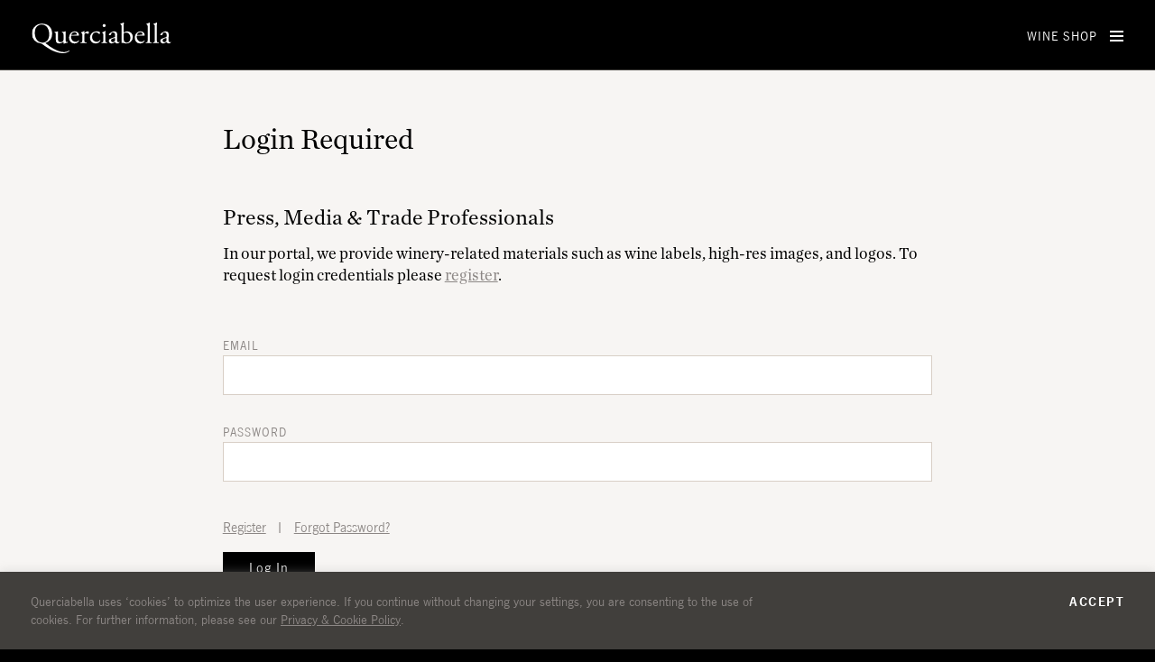

--- FILE ---
content_type: text/html; charset=UTF-8
request_url: https://querciabella.com/login/?redirect_to=https://querciabella.com/posts/vegan-cookbooks/
body_size: 18694
content:
<!doctype html>
<html lang="en-US">
<head>
<meta charset="UTF-8">
<meta name="viewport" content="width=device-width, initial-scale=1">
<link rel="profile" href="http://gmpg.org/xfn/11">

<meta name='robots' content='index, follow, max-image-preview:large, max-snippet:-1, max-video-preview:-1' />
	<style>img:is([sizes="auto" i], [sizes^="auto," i]) { contain-intrinsic-size: 3000px 1500px }</style>
	
	<!-- This site is optimized with the Yoast SEO plugin v26.2 - https://yoast.com/wordpress/plugins/seo/ -->
	<title>Login Required - Querciabella</title>
	<link rel="canonical" href="https://querciabella.com/login/" />
	<meta property="og:locale" content="en_US" />
	<meta property="og:type" content="article" />
	<meta property="og:title" content="Login Required - Querciabella" />
	<meta property="og:description" content="Press, Media &amp; Trade Professionals In our portal, we provide winery-related materials such as wine labels, high-res images, and logos. To request login credentials please register." />
	<meta property="og:url" content="https://querciabella.com/login/" />
	<meta property="og:site_name" content="Querciabella" />
	<meta property="article:modified_time" content="2018-10-19T16:20:52+00:00" />
	<meta name="twitter:card" content="summary_large_image" />
	<script type="application/ld+json" class="yoast-schema-graph">{"@context":"https://schema.org","@graph":[{"@type":"WebPage","@id":"https://querciabella.com/login/","url":"https://querciabella.com/login/","name":"Login Required - Querciabella","isPartOf":{"@id":"https://querciabella.com/#website"},"datePublished":"2018-08-31T02:21:44+00:00","dateModified":"2018-10-19T16:20:52+00:00","breadcrumb":{"@id":"https://querciabella.com/login/#breadcrumb"},"inLanguage":"en-US","potentialAction":[{"@type":"ReadAction","target":["https://querciabella.com/login/"]}]},{"@type":"BreadcrumbList","@id":"https://querciabella.com/login/#breadcrumb","itemListElement":[{"@type":"ListItem","position":1,"name":"Home","item":"https://querciabella.com/"},{"@type":"ListItem","position":2,"name":"Login Required"}]},{"@type":"WebSite","@id":"https://querciabella.com/#website","url":"https://querciabella.com/","name":"Querciabella","description":"An exceptional journey in winemaking","publisher":{"@id":"https://querciabella.com/#organization"},"potentialAction":[{"@type":"SearchAction","target":{"@type":"EntryPoint","urlTemplate":"https://querciabella.com/?s={search_term_string}"},"query-input":{"@type":"PropertyValueSpecification","valueRequired":true,"valueName":"search_term_string"}}],"inLanguage":"en-US"},{"@type":"Organization","@id":"https://querciabella.com/#organization","name":"Querciabella","url":"https://querciabella.com/","logo":{"@type":"ImageObject","inLanguage":"en-US","@id":"https://querciabella.com/#/schema/logo/image/","url":"https://querciabella.com/wp-content/uploads/2018/10/favicon_512.png","contentUrl":"https://querciabella.com/wp-content/uploads/2018/10/favicon_512.png","width":513,"height":513,"caption":"Querciabella"},"image":{"@id":"https://querciabella.com/#/schema/logo/image/"}}]}</script>
	<!-- / Yoast SEO plugin. -->


<link rel='dns-prefetch' href='//ajax.googleapis.com' />
<link rel="alternate" type="application/rss+xml" title="Querciabella &raquo; Feed" href="https://querciabella.com/feed/" />
<link rel="alternate" type="application/rss+xml" title="Querciabella &raquo; Comments Feed" href="https://querciabella.com/comments/feed/" />
<script type="text/javascript">
/* <![CDATA[ */
window._wpemojiSettings = {"baseUrl":"https:\/\/s.w.org\/images\/core\/emoji\/16.0.1\/72x72\/","ext":".png","svgUrl":"https:\/\/s.w.org\/images\/core\/emoji\/16.0.1\/svg\/","svgExt":".svg","source":{"concatemoji":"https:\/\/querciabella.com\/wp-includes\/js\/wp-emoji-release.min.js?ver=6.8.3"}};
/*! This file is auto-generated */
!function(s,n){var o,i,e;function c(e){try{var t={supportTests:e,timestamp:(new Date).valueOf()};sessionStorage.setItem(o,JSON.stringify(t))}catch(e){}}function p(e,t,n){e.clearRect(0,0,e.canvas.width,e.canvas.height),e.fillText(t,0,0);var t=new Uint32Array(e.getImageData(0,0,e.canvas.width,e.canvas.height).data),a=(e.clearRect(0,0,e.canvas.width,e.canvas.height),e.fillText(n,0,0),new Uint32Array(e.getImageData(0,0,e.canvas.width,e.canvas.height).data));return t.every(function(e,t){return e===a[t]})}function u(e,t){e.clearRect(0,0,e.canvas.width,e.canvas.height),e.fillText(t,0,0);for(var n=e.getImageData(16,16,1,1),a=0;a<n.data.length;a++)if(0!==n.data[a])return!1;return!0}function f(e,t,n,a){switch(t){case"flag":return n(e,"\ud83c\udff3\ufe0f\u200d\u26a7\ufe0f","\ud83c\udff3\ufe0f\u200b\u26a7\ufe0f")?!1:!n(e,"\ud83c\udde8\ud83c\uddf6","\ud83c\udde8\u200b\ud83c\uddf6")&&!n(e,"\ud83c\udff4\udb40\udc67\udb40\udc62\udb40\udc65\udb40\udc6e\udb40\udc67\udb40\udc7f","\ud83c\udff4\u200b\udb40\udc67\u200b\udb40\udc62\u200b\udb40\udc65\u200b\udb40\udc6e\u200b\udb40\udc67\u200b\udb40\udc7f");case"emoji":return!a(e,"\ud83e\udedf")}return!1}function g(e,t,n,a){var r="undefined"!=typeof WorkerGlobalScope&&self instanceof WorkerGlobalScope?new OffscreenCanvas(300,150):s.createElement("canvas"),o=r.getContext("2d",{willReadFrequently:!0}),i=(o.textBaseline="top",o.font="600 32px Arial",{});return e.forEach(function(e){i[e]=t(o,e,n,a)}),i}function t(e){var t=s.createElement("script");t.src=e,t.defer=!0,s.head.appendChild(t)}"undefined"!=typeof Promise&&(o="wpEmojiSettingsSupports",i=["flag","emoji"],n.supports={everything:!0,everythingExceptFlag:!0},e=new Promise(function(e){s.addEventListener("DOMContentLoaded",e,{once:!0})}),new Promise(function(t){var n=function(){try{var e=JSON.parse(sessionStorage.getItem(o));if("object"==typeof e&&"number"==typeof e.timestamp&&(new Date).valueOf()<e.timestamp+604800&&"object"==typeof e.supportTests)return e.supportTests}catch(e){}return null}();if(!n){if("undefined"!=typeof Worker&&"undefined"!=typeof OffscreenCanvas&&"undefined"!=typeof URL&&URL.createObjectURL&&"undefined"!=typeof Blob)try{var e="postMessage("+g.toString()+"("+[JSON.stringify(i),f.toString(),p.toString(),u.toString()].join(",")+"));",a=new Blob([e],{type:"text/javascript"}),r=new Worker(URL.createObjectURL(a),{name:"wpTestEmojiSupports"});return void(r.onmessage=function(e){c(n=e.data),r.terminate(),t(n)})}catch(e){}c(n=g(i,f,p,u))}t(n)}).then(function(e){for(var t in e)n.supports[t]=e[t],n.supports.everything=n.supports.everything&&n.supports[t],"flag"!==t&&(n.supports.everythingExceptFlag=n.supports.everythingExceptFlag&&n.supports[t]);n.supports.everythingExceptFlag=n.supports.everythingExceptFlag&&!n.supports.flag,n.DOMReady=!1,n.readyCallback=function(){n.DOMReady=!0}}).then(function(){return e}).then(function(){var e;n.supports.everything||(n.readyCallback(),(e=n.source||{}).concatemoji?t(e.concatemoji):e.wpemoji&&e.twemoji&&(t(e.twemoji),t(e.wpemoji)))}))}((window,document),window._wpemojiSettings);
/* ]]> */
</script>
<style id='wp-emoji-styles-inline-css' type='text/css'>

	img.wp-smiley, img.emoji {
		display: inline !important;
		border: none !important;
		box-shadow: none !important;
		height: 1em !important;
		width: 1em !important;
		margin: 0 0.07em !important;
		vertical-align: -0.1em !important;
		background: none !important;
		padding: 0 !important;
	}
</style>
<link rel='stylesheet' id='wp-block-library-css' href='https://querciabella.com/wp-includes/css/dist/block-library/style.min.css?ver=6.8.3' type='text/css' media='all' />
<style id='classic-theme-styles-inline-css' type='text/css'>
/*! This file is auto-generated */
.wp-block-button__link{color:#fff;background-color:#32373c;border-radius:9999px;box-shadow:none;text-decoration:none;padding:calc(.667em + 2px) calc(1.333em + 2px);font-size:1.125em}.wp-block-file__button{background:#32373c;color:#fff;text-decoration:none}
</style>
<style id='global-styles-inline-css' type='text/css'>
:root{--wp--preset--aspect-ratio--square: 1;--wp--preset--aspect-ratio--4-3: 4/3;--wp--preset--aspect-ratio--3-4: 3/4;--wp--preset--aspect-ratio--3-2: 3/2;--wp--preset--aspect-ratio--2-3: 2/3;--wp--preset--aspect-ratio--16-9: 16/9;--wp--preset--aspect-ratio--9-16: 9/16;--wp--preset--color--black: #000000;--wp--preset--color--cyan-bluish-gray: #abb8c3;--wp--preset--color--white: #ffffff;--wp--preset--color--pale-pink: #f78da7;--wp--preset--color--vivid-red: #cf2e2e;--wp--preset--color--luminous-vivid-orange: #ff6900;--wp--preset--color--luminous-vivid-amber: #fcb900;--wp--preset--color--light-green-cyan: #7bdcb5;--wp--preset--color--vivid-green-cyan: #00d084;--wp--preset--color--pale-cyan-blue: #8ed1fc;--wp--preset--color--vivid-cyan-blue: #0693e3;--wp--preset--color--vivid-purple: #9b51e0;--wp--preset--gradient--vivid-cyan-blue-to-vivid-purple: linear-gradient(135deg,rgba(6,147,227,1) 0%,rgb(155,81,224) 100%);--wp--preset--gradient--light-green-cyan-to-vivid-green-cyan: linear-gradient(135deg,rgb(122,220,180) 0%,rgb(0,208,130) 100%);--wp--preset--gradient--luminous-vivid-amber-to-luminous-vivid-orange: linear-gradient(135deg,rgba(252,185,0,1) 0%,rgba(255,105,0,1) 100%);--wp--preset--gradient--luminous-vivid-orange-to-vivid-red: linear-gradient(135deg,rgba(255,105,0,1) 0%,rgb(207,46,46) 100%);--wp--preset--gradient--very-light-gray-to-cyan-bluish-gray: linear-gradient(135deg,rgb(238,238,238) 0%,rgb(169,184,195) 100%);--wp--preset--gradient--cool-to-warm-spectrum: linear-gradient(135deg,rgb(74,234,220) 0%,rgb(151,120,209) 20%,rgb(207,42,186) 40%,rgb(238,44,130) 60%,rgb(251,105,98) 80%,rgb(254,248,76) 100%);--wp--preset--gradient--blush-light-purple: linear-gradient(135deg,rgb(255,206,236) 0%,rgb(152,150,240) 100%);--wp--preset--gradient--blush-bordeaux: linear-gradient(135deg,rgb(254,205,165) 0%,rgb(254,45,45) 50%,rgb(107,0,62) 100%);--wp--preset--gradient--luminous-dusk: linear-gradient(135deg,rgb(255,203,112) 0%,rgb(199,81,192) 50%,rgb(65,88,208) 100%);--wp--preset--gradient--pale-ocean: linear-gradient(135deg,rgb(255,245,203) 0%,rgb(182,227,212) 50%,rgb(51,167,181) 100%);--wp--preset--gradient--electric-grass: linear-gradient(135deg,rgb(202,248,128) 0%,rgb(113,206,126) 100%);--wp--preset--gradient--midnight: linear-gradient(135deg,rgb(2,3,129) 0%,rgb(40,116,252) 100%);--wp--preset--font-size--small: 13px;--wp--preset--font-size--medium: 20px;--wp--preset--font-size--large: 36px;--wp--preset--font-size--x-large: 42px;--wp--preset--spacing--20: 0.44rem;--wp--preset--spacing--30: 0.67rem;--wp--preset--spacing--40: 1rem;--wp--preset--spacing--50: 1.5rem;--wp--preset--spacing--60: 2.25rem;--wp--preset--spacing--70: 3.38rem;--wp--preset--spacing--80: 5.06rem;--wp--preset--shadow--natural: 6px 6px 9px rgba(0, 0, 0, 0.2);--wp--preset--shadow--deep: 12px 12px 50px rgba(0, 0, 0, 0.4);--wp--preset--shadow--sharp: 6px 6px 0px rgba(0, 0, 0, 0.2);--wp--preset--shadow--outlined: 6px 6px 0px -3px rgba(255, 255, 255, 1), 6px 6px rgba(0, 0, 0, 1);--wp--preset--shadow--crisp: 6px 6px 0px rgba(0, 0, 0, 1);}:where(.is-layout-flex){gap: 0.5em;}:where(.is-layout-grid){gap: 0.5em;}body .is-layout-flex{display: flex;}.is-layout-flex{flex-wrap: wrap;align-items: center;}.is-layout-flex > :is(*, div){margin: 0;}body .is-layout-grid{display: grid;}.is-layout-grid > :is(*, div){margin: 0;}:where(.wp-block-columns.is-layout-flex){gap: 2em;}:where(.wp-block-columns.is-layout-grid){gap: 2em;}:where(.wp-block-post-template.is-layout-flex){gap: 1.25em;}:where(.wp-block-post-template.is-layout-grid){gap: 1.25em;}.has-black-color{color: var(--wp--preset--color--black) !important;}.has-cyan-bluish-gray-color{color: var(--wp--preset--color--cyan-bluish-gray) !important;}.has-white-color{color: var(--wp--preset--color--white) !important;}.has-pale-pink-color{color: var(--wp--preset--color--pale-pink) !important;}.has-vivid-red-color{color: var(--wp--preset--color--vivid-red) !important;}.has-luminous-vivid-orange-color{color: var(--wp--preset--color--luminous-vivid-orange) !important;}.has-luminous-vivid-amber-color{color: var(--wp--preset--color--luminous-vivid-amber) !important;}.has-light-green-cyan-color{color: var(--wp--preset--color--light-green-cyan) !important;}.has-vivid-green-cyan-color{color: var(--wp--preset--color--vivid-green-cyan) !important;}.has-pale-cyan-blue-color{color: var(--wp--preset--color--pale-cyan-blue) !important;}.has-vivid-cyan-blue-color{color: var(--wp--preset--color--vivid-cyan-blue) !important;}.has-vivid-purple-color{color: var(--wp--preset--color--vivid-purple) !important;}.has-black-background-color{background-color: var(--wp--preset--color--black) !important;}.has-cyan-bluish-gray-background-color{background-color: var(--wp--preset--color--cyan-bluish-gray) !important;}.has-white-background-color{background-color: var(--wp--preset--color--white) !important;}.has-pale-pink-background-color{background-color: var(--wp--preset--color--pale-pink) !important;}.has-vivid-red-background-color{background-color: var(--wp--preset--color--vivid-red) !important;}.has-luminous-vivid-orange-background-color{background-color: var(--wp--preset--color--luminous-vivid-orange) !important;}.has-luminous-vivid-amber-background-color{background-color: var(--wp--preset--color--luminous-vivid-amber) !important;}.has-light-green-cyan-background-color{background-color: var(--wp--preset--color--light-green-cyan) !important;}.has-vivid-green-cyan-background-color{background-color: var(--wp--preset--color--vivid-green-cyan) !important;}.has-pale-cyan-blue-background-color{background-color: var(--wp--preset--color--pale-cyan-blue) !important;}.has-vivid-cyan-blue-background-color{background-color: var(--wp--preset--color--vivid-cyan-blue) !important;}.has-vivid-purple-background-color{background-color: var(--wp--preset--color--vivid-purple) !important;}.has-black-border-color{border-color: var(--wp--preset--color--black) !important;}.has-cyan-bluish-gray-border-color{border-color: var(--wp--preset--color--cyan-bluish-gray) !important;}.has-white-border-color{border-color: var(--wp--preset--color--white) !important;}.has-pale-pink-border-color{border-color: var(--wp--preset--color--pale-pink) !important;}.has-vivid-red-border-color{border-color: var(--wp--preset--color--vivid-red) !important;}.has-luminous-vivid-orange-border-color{border-color: var(--wp--preset--color--luminous-vivid-orange) !important;}.has-luminous-vivid-amber-border-color{border-color: var(--wp--preset--color--luminous-vivid-amber) !important;}.has-light-green-cyan-border-color{border-color: var(--wp--preset--color--light-green-cyan) !important;}.has-vivid-green-cyan-border-color{border-color: var(--wp--preset--color--vivid-green-cyan) !important;}.has-pale-cyan-blue-border-color{border-color: var(--wp--preset--color--pale-cyan-blue) !important;}.has-vivid-cyan-blue-border-color{border-color: var(--wp--preset--color--vivid-cyan-blue) !important;}.has-vivid-purple-border-color{border-color: var(--wp--preset--color--vivid-purple) !important;}.has-vivid-cyan-blue-to-vivid-purple-gradient-background{background: var(--wp--preset--gradient--vivid-cyan-blue-to-vivid-purple) !important;}.has-light-green-cyan-to-vivid-green-cyan-gradient-background{background: var(--wp--preset--gradient--light-green-cyan-to-vivid-green-cyan) !important;}.has-luminous-vivid-amber-to-luminous-vivid-orange-gradient-background{background: var(--wp--preset--gradient--luminous-vivid-amber-to-luminous-vivid-orange) !important;}.has-luminous-vivid-orange-to-vivid-red-gradient-background{background: var(--wp--preset--gradient--luminous-vivid-orange-to-vivid-red) !important;}.has-very-light-gray-to-cyan-bluish-gray-gradient-background{background: var(--wp--preset--gradient--very-light-gray-to-cyan-bluish-gray) !important;}.has-cool-to-warm-spectrum-gradient-background{background: var(--wp--preset--gradient--cool-to-warm-spectrum) !important;}.has-blush-light-purple-gradient-background{background: var(--wp--preset--gradient--blush-light-purple) !important;}.has-blush-bordeaux-gradient-background{background: var(--wp--preset--gradient--blush-bordeaux) !important;}.has-luminous-dusk-gradient-background{background: var(--wp--preset--gradient--luminous-dusk) !important;}.has-pale-ocean-gradient-background{background: var(--wp--preset--gradient--pale-ocean) !important;}.has-electric-grass-gradient-background{background: var(--wp--preset--gradient--electric-grass) !important;}.has-midnight-gradient-background{background: var(--wp--preset--gradient--midnight) !important;}.has-small-font-size{font-size: var(--wp--preset--font-size--small) !important;}.has-medium-font-size{font-size: var(--wp--preset--font-size--medium) !important;}.has-large-font-size{font-size: var(--wp--preset--font-size--large) !important;}.has-x-large-font-size{font-size: var(--wp--preset--font-size--x-large) !important;}
:where(.wp-block-post-template.is-layout-flex){gap: 1.25em;}:where(.wp-block-post-template.is-layout-grid){gap: 1.25em;}
:where(.wp-block-columns.is-layout-flex){gap: 2em;}:where(.wp-block-columns.is-layout-grid){gap: 2em;}
:root :where(.wp-block-pullquote){font-size: 1.5em;line-height: 1.6;}
</style>
<link rel='stylesheet' id='contact-form-7-css' href='https://querciabella.com/wp-content/plugins/contact-form-7/includes/css/styles.css?ver=6.1.2' type='text/css' media='all' />
<link rel='stylesheet' id='cookie-law-info-css' href='https://querciabella.com/wp-content/plugins/cookie-law-info/legacy/public/css/cookie-law-info-public.css?ver=3.3.5' type='text/css' media='all' />
<link rel='stylesheet' id='cookie-law-info-gdpr-css' href='https://querciabella.com/wp-content/plugins/cookie-law-info/legacy/public/css/cookie-law-info-gdpr.css?ver=3.3.5' type='text/css' media='all' />
<link rel='stylesheet' id='yith-infs-style-css' href='https://querciabella.com/wp-content/plugins/yith-infinite-scrolling/assets/css/frontend.css?ver=2.3.0' type='text/css' media='all' />
<link rel='stylesheet' id='querciabella-theme-style-css' href='https://querciabella.com/wp-content/themes/querciabella-theme/style.css?ver=6.8.3' type='text/css' media='all' />
<link rel='stylesheet' id='font-awesome-brands-css-css' href='https://querciabella.com/wp-content/themes/querciabella-theme/js/fontawesome/css/fa-svg-with-js.css?ver=5.0.9' type='text/css' media='all' />
<link rel='stylesheet' id='bootstrap-css-css' href='https://querciabella.com/wp-content/themes/querciabella-theme/vendor/bootstrap/css/bootstrap.min.css?ver=6.8.3' type='text/css' media='all' />
<link rel='stylesheet' id='linotype-fonts-css-css' href='https://querciabella.com/wp-content/themes/querciabella-theme/stylesheets/css/demo.css?ver=6.8.3' type='text/css' media='all' />
<link rel='stylesheet' id='theme-css-css' href='https://querciabella.com/wp-content/themes/querciabella-theme/stylesheets/css/main.css?ver=6.8.3' type='text/css' media='all' />
<script type="text/javascript" src="https://ajax.googleapis.com/ajax/libs/jquery/3.2.1/jquery.min.js?ver=3.2.1" id="jquery-js"></script>
<script type="text/javascript" id="cookie-law-info-js-extra">
/* <![CDATA[ */
var Cli_Data = {"nn_cookie_ids":[],"cookielist":[],"non_necessary_cookies":[],"ccpaEnabled":"","ccpaRegionBased":"","ccpaBarEnabled":"","strictlyEnabled":["necessary","obligatoire"],"ccpaType":"gdpr","js_blocking":"","custom_integration":"","triggerDomRefresh":"","secure_cookies":""};
var cli_cookiebar_settings = {"animate_speed_hide":"500","animate_speed_show":"500","background":"#413f3c","border":"#b1a6a6c2","border_on":"","button_1_button_colour":"#000","button_1_button_hover":"#000000","button_1_link_colour":"#fff","button_1_as_button":"","button_1_new_win":"","button_2_button_colour":"#333","button_2_button_hover":"#292929","button_2_link_colour":"#8c8785","button_2_as_button":"","button_2_hidebar":"","button_3_button_colour":"#000","button_3_button_hover":"#000000","button_3_link_colour":"#fff","button_3_as_button":"1","button_3_new_win":"","button_4_button_colour":"#000","button_4_button_hover":"#000000","button_4_link_colour":"#fff","button_4_as_button":"1","button_7_button_colour":"#61a229","button_7_button_hover":"#4e8221","button_7_link_colour":"#fff","button_7_as_button":"1","button_7_new_win":"","font_family":"inherit","header_fix":"","notify_animate_hide":"1","notify_animate_show":"1","notify_div_id":"#cookie-law-info-bar","notify_position_horizontal":"right","notify_position_vertical":"bottom","scroll_close":"","scroll_close_reload":"","accept_close_reload":"","reject_close_reload":"","showagain_tab":"","showagain_background":"#fff","showagain_border":"#000","showagain_div_id":"#cookie-law-info-again","showagain_x_position":"100px","text":"#8c8785","show_once_yn":"","show_once":"10000","logging_on":"","as_popup":"","popup_overlay":"1","bar_heading_text":"","cookie_bar_as":"banner","popup_showagain_position":"bottom-right","widget_position":"left"};
var log_object = {"ajax_url":"https:\/\/querciabella.com\/wp-admin\/admin-ajax.php"};
/* ]]> */
</script>
<script type="text/javascript" src="https://querciabella.com/wp-content/plugins/cookie-law-info/legacy/public/js/cookie-law-info-public.js?ver=3.3.5" id="cookie-law-info-js"></script>
<script type="text/javascript" src="https://querciabella.com/wp-content/themes/querciabella-theme/js/fontawesome/js/fontawesome.min.js?ver=5.0.9" id="font-awesome-js-js"></script>
<script type="text/javascript" src="https://querciabella.com/wp-content/themes/querciabella-theme/js/fontawesome/js/fa-brands.min.js?ver=5.0.9" id="font-awesome-brands-js-js"></script>
<link rel="https://api.w.org/" href="https://querciabella.com/wp-json/" /><link rel="alternate" title="JSON" type="application/json" href="https://querciabella.com/wp-json/wp/v2/pages/504" /><link rel="EditURI" type="application/rsd+xml" title="RSD" href="https://querciabella.com/xmlrpc.php?rsd" />
<meta name="generator" content="WordPress 6.8.3" />
<link rel='shortlink' href='https://querciabella.com/?p=504' />
<link rel="alternate" title="oEmbed (JSON)" type="application/json+oembed" href="https://querciabella.com/wp-json/oembed/1.0/embed?url=https%3A%2F%2Fquerciabella.com%2Flogin%2F" />
<link rel="alternate" title="oEmbed (XML)" type="text/xml+oembed" href="https://querciabella.com/wp-json/oembed/1.0/embed?url=https%3A%2F%2Fquerciabella.com%2Flogin%2F&#038;format=xml" />
<style type="text/css">.recentcomments a{display:inline !important;padding:0 !important;margin:0 !important;}</style><link rel="icon" href="https://querciabella.com/wp-content/uploads/2018/10/cropped-favicon_512-150x150.png" sizes="32x32" />
<link rel="icon" href="https://querciabella.com/wp-content/uploads/2018/10/cropped-favicon_512-300x300.png" sizes="192x192" />
<link rel="apple-touch-icon" href="https://querciabella.com/wp-content/uploads/2018/10/cropped-favicon_512-300x300.png" />
<meta name="msapplication-TileImage" content="https://querciabella.com/wp-content/uploads/2018/10/cropped-favicon_512-300x300.png" />

<!-- Hotjar Tracking Code for https://www.querciabella.com/ -->
	<script>
(function(h,o,t,j,a,r){
h.hj=h.hj||function(){(h.hj.q=h.hj.q||[]).push(arguments)};
h._hjSettings={hjid:1271106,hjsv:6};
a=o.getElementsByTagName('head')[0];
r=o.createElement('script');r.async=1;
r.src=t+h._hjSettings.hjid+j+h._hjSettings.hjsv;
a.appendChild(r);
})(window,document,'https://static.hotjar.com/c/hotjar-','.js?sv=');
</script>

<!-- Global site tag (gtag.js) - Google Analytics -->
<script async src="https://www.googletagmanager.com/gtag/js?id=UA-22167032-1"></script>
<script>
  window.dataLayer = window.dataLayer || [];
  function gtag(){dataLayer.push(arguments);}
  gtag('js', new Date());

  gtag('config', 'UA-22167032-1');
</script>

</head>

<body class="wp-singular page-template page-template-page-contact page-template-page-contact-php page page-id-504 wp-theme-querciabella-theme group-blog">
<div id="page" class="site">
	<a class="skip-link screen-reader-text" href="#content">Skip to content</a>

	<header id="masthead" class="site-header">
		<div class="container-full">
			<div class="site-branding clearfix">
				<a href="https://querciabella.com/" rel="home">
					<img class="logo-img" src="https://querciabella.com/wp-content/themes/querciabella-theme/img/logo-full.svg" alt="Querciabella"/>
				</a>
			</div><!-- .site-branding -->
			<div class="site-utility-block">
				<p class="header-back-link">
										<a href='https://shop.querciabella.com/' rel="noopener">
						<svg class="icon" role="presentation" viewBox="0 0 19 23">
							<path d="M0 22.985V5.995L2 6v.03l17-.014v16.968H0zm17-15H2v13h15v-13zm-5-2.882c0-2.04-.493-3.203-2.5-3.203-2 0-2.5 1.164-2.5 3.203v.912H5V4.647C5 1.19 7.274 0 9.5 0 11.517 0 14 1.354 14 4.647v1.368h-2v-.912z" fill="currentColor"></path>
						</svg>
						<span>Wine shop</span>
					</a>
				</p>
				<button id="menu-toggle" class="menu-toggle" aria-controls="mobile-menu" aria-expanded="false" aria-label="Open Menu">
					<span></span>
				  	<span></span>
				  	<span></span>
				  	<span></span>
				</button>
			</div>
		</div>
<!-- 		<div class="nav-container-wrapper">
			<div class="container">
				<div class="site-navigation col-full">
					<nav id="site-navigation" class="main-navigation">
											</nav>
				</div>
			</div>
		</div> -->
		<div id="mobile-navigation" class="mobile-navigation clearfix">
			<div class="mobile-menu-wrapper"><ul id="mobile-menu" class="menu"><li itemscope="itemscope" itemtype="https://www.schema.org/SiteNavigationElement" id="menu-item-979" class="menu-item-no-click menu-item menu-item-type-custom menu-item-object-custom menu-item-has-children menu-item-979 dropdown"><a title="About" href="#" class="dropdown-toggle" aria-haspopup="true">About </a><button class="mobile-nav-toggle" aria-expanded="false">Open About</button>
<ul role="menu" class=" sub-menu" >
	<li itemscope="itemscope" itemtype="https://www.schema.org/SiteNavigationElement" id="menu-item-197" class="menu-item menu-item-type-post_type menu-item-object-page menu-item-197"><a title="Our Story" href="https://querciabella.com/history/">Our Story</a></li>
	<li itemscope="itemscope" itemtype="https://www.schema.org/SiteNavigationElement" id="menu-item-446" class="menu-item menu-item-type-post_type menu-item-object-page menu-item-446"><a title="Philosophy" href="https://querciabella.com/philosophy/">Philosophy</a></li>
	<li itemscope="itemscope" itemtype="https://www.schema.org/SiteNavigationElement" id="menu-item-463" class="menu-item menu-item-type-post_type menu-item-object-page menu-item-463"><a title="Vineyards" href="https://querciabella.com/vineyards-2/">Vineyards</a></li>
	<li itemscope="itemscope" itemtype="https://www.schema.org/SiteNavigationElement" id="menu-item-11625" class="menu-item menu-item-type-post_type menu-item-object-page menu-item-11625"><a title="Contact" href="https://querciabella.com/contact/">Contact</a></li>
</ul>
</li>
<li itemscope="itemscope" itemtype="https://www.schema.org/SiteNavigationElement" id="menu-item-170" class="menu-item menu-item-type-post_type menu-item-object-page menu-item-has-children menu-item-170 dropdown"><a title="Wines" href="https://querciabella.com/wines/" class="dropdown-toggle" aria-haspopup="true">Wines </a><button class="mobile-nav-toggle" aria-expanded="false">Open Wines</button>
<ul role="menu" class=" sub-menu" >
	<li itemscope="itemscope" itemtype="https://www.schema.org/SiteNavigationElement" id="menu-item-180" class="menu-item menu-item-type-post_type menu-item-object-wine menu-item-180"><a title="Batàr" href="https://querciabella.com/wine/batar/">Batàr</a></li>
	<li itemscope="itemscope" itemtype="https://www.schema.org/SiteNavigationElement" id="menu-item-213" class="menu-item menu-item-type-post_type menu-item-object-wine menu-item-213"><a title="Camartina" href="https://querciabella.com/wine/camartina/">Camartina</a></li>
	<li itemscope="itemscope" itemtype="https://www.schema.org/SiteNavigationElement" id="menu-item-214" class="menu-item menu-item-type-post_type menu-item-object-wine menu-item-214"><a title="Palafreno" href="https://querciabella.com/wine/palafreno/">Palafreno</a></li>
	<li itemscope="itemscope" itemtype="https://www.schema.org/SiteNavigationElement" id="menu-item-8807" class="menu-item menu-item-type-custom menu-item-object-custom menu-item-8807"><a title="Gran Selezione" href="https://querciabella.com/wine/querciabella-gran-selezione/">Gran Selezione</a></li>
	<li itemscope="itemscope" itemtype="https://www.schema.org/SiteNavigationElement" id="menu-item-3804" class="menu-item menu-item-type-custom menu-item-object-custom menu-item-3804"><a title="Riserva" href="/wine/querciabella-riserva">Riserva</a></li>
	<li itemscope="itemscope" itemtype="https://www.schema.org/SiteNavigationElement" id="menu-item-596" class="menu-item menu-item-type-post_type menu-item-object-wine menu-item-596"><a title="Querciabella" href="https://querciabella.com/wine/querciabella-chianti-classico/">Querciabella</a></li>
	<li itemscope="itemscope" itemtype="https://www.schema.org/SiteNavigationElement" id="menu-item-8339" class="menu-item menu-item-type-custom menu-item-object-custom menu-item-8339"><a title="Mongrana Bianco" href="https://querciabella.com/wine/mongrana-bianco/">Mongrana Bianco</a></li>
	<li itemscope="itemscope" itemtype="https://www.schema.org/SiteNavigationElement" id="menu-item-594" class="menu-item menu-item-type-post_type menu-item-object-wine menu-item-594"><a title="Mongrana" href="https://querciabella.com/wine/mongrana/">Mongrana</a></li>
	<li itemscope="itemscope" itemtype="https://www.schema.org/SiteNavigationElement" id="menu-item-212" class="menu-item menu-item-type-post_type menu-item-object-wine menu-item-212"><a title="Turpino" href="https://querciabella.com/wine/turpino/">Turpino</a></li>
</ul>
</li>
<li itemscope="itemscope" itemtype="https://www.schema.org/SiteNavigationElement" id="menu-item-11652" class="menu-item menu-item-type-custom menu-item-object-custom menu-item-has-children menu-item-11652 dropdown"><a title="News" href="#" class="dropdown-toggle" aria-haspopup="true">News </a><button class="mobile-nav-toggle" aria-expanded="false">Open News</button>
<ul role="menu" class=" sub-menu" >
	<li itemscope="itemscope" itemtype="https://www.schema.org/SiteNavigationElement" id="menu-item-980" class="menu-item-no-click menu-item menu-item-type-custom menu-item-object-custom menu-item-has-children menu-item-980 dropdown"><a title="Scores" href="#">Scores</a>
	<ul role="menu" class=" sub-menu" >
		<li itemscope="itemscope" itemtype="https://www.schema.org/SiteNavigationElement" id="menu-item-183" class="menu-item menu-item-type-post_type menu-item-object-page menu-item-183"><a title="Batàr" href="https://querciabella.com/wines/batar-scores/">Batàr</a></li>
		<li itemscope="itemscope" itemtype="https://www.schema.org/SiteNavigationElement" id="menu-item-221" class="menu-item menu-item-type-post_type menu-item-object-page menu-item-221"><a title="Camartina" href="https://querciabella.com/wines/camartina-scores/">Camartina</a></li>
		<li itemscope="itemscope" itemtype="https://www.schema.org/SiteNavigationElement" id="menu-item-222" class="menu-item menu-item-type-post_type menu-item-object-page menu-item-222"><a title="Palafreno" href="https://querciabella.com/wines/palafreno-scores/">Palafreno</a></li>
		<li itemscope="itemscope" itemtype="https://www.schema.org/SiteNavigationElement" id="menu-item-8815" class="menu-item menu-item-type-custom menu-item-object-custom menu-item-8815"><a title="Gran Selezione" href="https://querciabella.com/wines/querciabella-gran-selezione-scores/">Gran Selezione</a></li>
		<li itemscope="itemscope" itemtype="https://www.schema.org/SiteNavigationElement" id="menu-item-789" class="menu-item menu-item-type-post_type menu-item-object-page menu-item-789"><a title="Riserva" href="https://querciabella.com/wines/querciabella-riserva-scores/">Riserva</a></li>
		<li itemscope="itemscope" itemtype="https://www.schema.org/SiteNavigationElement" id="menu-item-790" class="menu-item menu-item-type-post_type menu-item-object-page menu-item-790"><a title="Querciabella" href="https://querciabella.com/wines/querciabella-scores/">Querciabella</a></li>
		<li itemscope="itemscope" itemtype="https://www.schema.org/SiteNavigationElement" id="menu-item-223" class="menu-item menu-item-type-post_type menu-item-object-page menu-item-223"><a title="Turpino" href="https://querciabella.com/wines/turpino-scores/">Turpino</a></li>
		<li itemscope="itemscope" itemtype="https://www.schema.org/SiteNavigationElement" id="menu-item-1307" class="menu-item menu-item-type-post_type menu-item-object-page menu-item-1307"><a title="Mongrana" href="https://querciabella.com/wines/mongrana-scores/">Mongrana</a></li>
		<li itemscope="itemscope" itemtype="https://www.schema.org/SiteNavigationElement" id="menu-item-8959" class="menu-item menu-item-type-custom menu-item-object-custom menu-item-8959"><a title="Mongrana Bianco" href="https://querciabella.com/wines/mongrana-bianco-scores/">Mongrana Bianco</a></li>
	</ul>
</li>
	<li itemscope="itemscope" itemtype="https://www.schema.org/SiteNavigationElement" id="menu-item-11635" class="menu-item menu-item-type-post_type menu-item-object-page menu-item-11635"><a title="Media Highlights" href="https://querciabella.com/news/">Media Highlights</a></li>
	<li itemscope="itemscope" itemtype="https://www.schema.org/SiteNavigationElement" id="menu-item-5498" class="menu-item menu-item-type-post_type menu-item-object-page menu-item-5498"><a title="Our Stories" href="https://querciabella.com/blog/">Our Stories</a></li>
	<li itemscope="itemscope" itemtype="https://www.schema.org/SiteNavigationElement" id="menu-item-165" class="menu-item menu-item-type-post_type menu-item-object-page menu-item-165"><a title="Events" href="https://querciabella.com/events/">Events</a></li>
</ul>
</li>
<li itemscope="itemscope" itemtype="https://www.schema.org/SiteNavigationElement" id="menu-item-7792" class="menu-item menu-item-type-post_type menu-item-object-page menu-item-7792"><a title="Downloads" href="https://querciabella.com/downloads/">Downloads</a></li>
<li itemscope="itemscope" itemtype="https://www.schema.org/SiteNavigationElement" id="menu-item-11626" class="menu-item menu-item-type-post_type menu-item-object-page menu-item-11626"><a title="Visiting Querciabella" href="https://querciabella.com/visiting/">Visiting Querciabella</a></li>
</ul></div>		</div>
	</header><!-- #masthead -->

	<div id="content" class="site-content">

	<div class="content-area">
		<main class="site-main">
			<div class="container--medium">
				<div class="col-content">
					
<article id="post-504" class="post-504 page type-page status-publish hentry">
	<header class="page-header">
		<h1 class="page-title">Login Required</h1>	</header><!-- .entry-header -->

	<div class="page-content">
		<h2>Press, Media &amp; Trade Professionals</h2>
<p class="no-indent">In our portal, we provide winery-related materials such as wine labels, high-res images, and logos. To request login credentials please <a href="http://querciabella.com/register/">register</a>.</p>
<div class="form--login-errors">
</div>
<div class="login-form--aq no-errors">
  <form class="form form--login" name="loginform" id="loginform" action="https://querciabella.com/aq-login/" method="post"><p class="login-username">
				<label for="user_login">Email</label>
				<input type="text" name="log" id="user_login" autocomplete="username" class="input" value="" size="20" />
			</p><p class="login-password">
				<label for="user_pass">Password</label>
				<input type="password" name="pwd" id="user_pass" autocomplete="current-password" spellcheck="false" class="input" value="" size="20" />
			</p><div class="login-form--middle">
    <p class="no-indent">
        <a href="https://querciabella.com/register/">Register</a>
        <span class="sep">|</span>
        <a href="https://querciabella.com/forgot-password/?action=lostpassword">Forgot Password?</a>
    </p>
</div><p class="login-submit">
				<input type="submit" name="wp-submit" id="wp-submit" class="button button-primary" value="Log In" />
				<input type="hidden" name="redirect_to" value="https://querciabella.com/posts/vegan-cookbooks/#respond" />
			</p></form></div>	</div><!-- .entry-content -->

	</article><!-- #post-504 -->
				</div>
			</div>
		</main>
	</div>	


	</div><!-- #content -->

	
	<footer id="site-footer" class="site-footer scrollify-anchor section" data-anchor="site-footer">
		<div class="container">
							<div class="footerSignup">
					<button type="button" class="footerSignup__btn" data-toggle="modal" data-target="#footerSignup">
						Sign Up For Our Newsletter					</button>
				</div>
			
			<div id="footer-utility-block">
									<div class="utility-menu-wrapper menu-wrapper"><ul id="utility-menu" class="clearfix"><li id="menu-item-585" class="menu-item menu-item-type-post_type menu-item-object-page menu-item-585"><a href="https://querciabella.com/contact/">Contact</a><span class="utility-menu-divider"> | </span></li>
<li id="menu-item-587" class="menu-item menu-item-type-post_type menu-item-object-page menu-item-587"><a href="https://querciabella.com/visiting/">Visit</a><span class="utility-menu-divider"> | </span></li>
<li id="menu-item-588" class="menu-item menu-item-type-post_type menu-item-object-page menu-item-588"><a href="https://querciabella.com/buying/">Buy</a><span class="utility-menu-divider"> | </span></li>
<li id="menu-item-5496" class="menu-item menu-item-type-post_type menu-item-object-page menu-item-5496"><a href="https://querciabella.com/faqs/">FAQ</a><span class="utility-menu-divider"> | </span></li>
</ul></div>							</div>

			
				<div class="footer-social-block menu-wrapper">
					<ul class="footer-widget social-links">
						<li><a class="facebook" href="https://www.facebook.com/querciabella/" target="_blank"></a></li><li><a class="instagram" href="https://www.instagram.com/querciabella/" target="_blank"></a></li>					</ul>
				</div>
			
							<div class="site-info">
					<div class="website-info">
						<p style="font-size: 12px">Società Agricola Querciabella SpA<br />
Registered Office · Via Saffi 21 · 20123 Milano MI · Italy<br />
CCIAA of Milano n. 838886 · Registered Capital 16.000.000 Euro<br />
CF/PI 03398390157</p>
<p>&nbsp;</p>
<p><a style="font-size: 12px" href="https://querciabella.com/privacy-cookie-policy/">Privacy &amp; Cookie Policy</a> | <a style="font-size: 12px" href="https://querciabella.com/terms-of-service/">Terms &amp; Conditions</a><br />
Copyright © 2025 Società Agricola Querciabella SpA. All rights reserved worldwide. Querciabella, the Querciabella logo, Batàr, Camartina, Mongrana, Palafreno and Turpino are registered trademarks of Società Agricola Querciabella SpA.</p>
					</div>
				</div>
					</div> <!-- /.container -->
	</footer>
</div><!-- #page -->

<script type="speculationrules">
{"prefetch":[{"source":"document","where":{"and":[{"href_matches":"\/*"},{"not":{"href_matches":["\/wp-*.php","\/wp-admin\/*","\/wp-content\/uploads\/*","\/wp-content\/*","\/wp-content\/plugins\/*","\/wp-content\/themes\/querciabella-theme\/*","\/*\\?(.+)"]}},{"not":{"selector_matches":"a[rel~=\"nofollow\"]"}},{"not":{"selector_matches":".no-prefetch, .no-prefetch a"}}]},"eagerness":"conservative"}]}
</script>
<!--googleoff: all--><div id="cookie-law-info-bar" data-nosnippet="true"><span>Querciabella uses ‘cookies’ to optimize the user experience. If you continue without changing your settings, you are consenting to the use of cookies. For further information, please see our <a href="https://querciabella.com/privacy-cookie-policy/" id="CONSTANT_OPEN_URL" class="cli-plugin-main-link">Privacy &amp; Cookie Policy</a>. <a role='button' data-cli_action="accept" id="cookie_action_close_header" class="cli-plugin-main-button cookie_action_close_header cli_action_button wt-cli-accept-btn">Accept</a> </span></div><div id="cookie-law-info-again" data-nosnippet="true"><span id="cookie_hdr_showagain">Privacy &amp; Cookies Policy</span></div><div class="cli-modal" data-nosnippet="true" id="cliSettingsPopup" tabindex="-1" role="dialog" aria-labelledby="cliSettingsPopup" aria-hidden="true">
  <div class="cli-modal-dialog" role="document">
	<div class="cli-modal-content cli-bar-popup">
		  <button type="button" class="cli-modal-close" id="cliModalClose">
			<svg class="" viewBox="0 0 24 24"><path d="M19 6.41l-1.41-1.41-5.59 5.59-5.59-5.59-1.41 1.41 5.59 5.59-5.59 5.59 1.41 1.41 5.59-5.59 5.59 5.59 1.41-1.41-5.59-5.59z"></path><path d="M0 0h24v24h-24z" fill="none"></path></svg>
			<span class="wt-cli-sr-only">Close</span>
		  </button>
		  <div class="cli-modal-body">
			<div class="cli-container-fluid cli-tab-container">
	<div class="cli-row">
		<div class="cli-col-12 cli-align-items-stretch cli-px-0">
			<div class="cli-privacy-overview">
				<h4>Privacy Overview</h4>				<div class="cli-privacy-content">
					<div class="cli-privacy-content-text">This website uses cookies to improve your experience while you navigate through the website. Out of these, the cookies that are categorized as necessary are stored on your browser as they are essential for the working of basic functionalities of the website. We also use third-party cookies that help us analyze and understand how you use this website. These cookies will be stored in your browser only with your consent. You also have the option to opt-out of these cookies. But opting out of some of these cookies may affect your browsing experience.</div>
				</div>
				<a class="cli-privacy-readmore" aria-label="Show more" role="button" data-readmore-text="Show more" data-readless-text="Show less"></a>			</div>
		</div>
		<div class="cli-col-12 cli-align-items-stretch cli-px-0 cli-tab-section-container">
												<div class="cli-tab-section">
						<div class="cli-tab-header">
							<a role="button" tabindex="0" class="cli-nav-link cli-settings-mobile" data-target="necessary" data-toggle="cli-toggle-tab">
								Necessary							</a>
															<div class="wt-cli-necessary-checkbox">
									<input type="checkbox" class="cli-user-preference-checkbox"  id="wt-cli-checkbox-necessary" data-id="checkbox-necessary" checked="checked"  />
									<label class="form-check-label" for="wt-cli-checkbox-necessary">Necessary</label>
								</div>
								<span class="cli-necessary-caption">Always Enabled</span>
													</div>
						<div class="cli-tab-content">
							<div class="cli-tab-pane cli-fade" data-id="necessary">
								<div class="wt-cli-cookie-description">
									Necessary cookies are absolutely essential for the website to function properly. This category only includes cookies that ensures basic functionalities and security features of the website. These cookies do not store any personal information.								</div>
							</div>
						</div>
					</div>
																	<div class="cli-tab-section">
						<div class="cli-tab-header">
							<a role="button" tabindex="0" class="cli-nav-link cli-settings-mobile" data-target="non-necessary" data-toggle="cli-toggle-tab">
								Non-necessary							</a>
															<div class="cli-switch">
									<input type="checkbox" id="wt-cli-checkbox-non-necessary" class="cli-user-preference-checkbox"  data-id="checkbox-non-necessary" checked='checked' />
									<label for="wt-cli-checkbox-non-necessary" class="cli-slider" data-cli-enable="Enabled" data-cli-disable="Disabled"><span class="wt-cli-sr-only">Non-necessary</span></label>
								</div>
													</div>
						<div class="cli-tab-content">
							<div class="cli-tab-pane cli-fade" data-id="non-necessary">
								<div class="wt-cli-cookie-description">
									Any cookies that may not be particularly necessary for the website to function and is used specifically to collect user personal data via analytics, ads, other embedded contents are termed as non-necessary cookies. It is mandatory to procure user consent prior to running these cookies on your website.								</div>
							</div>
						</div>
					</div>
										</div>
	</div>
</div>
		  </div>
		  <div class="cli-modal-footer">
			<div class="wt-cli-element cli-container-fluid cli-tab-container">
				<div class="cli-row">
					<div class="cli-col-12 cli-align-items-stretch cli-px-0">
						<div class="cli-tab-footer wt-cli-privacy-overview-actions">
						
															<a id="wt-cli-privacy-save-btn" role="button" tabindex="0" data-cli-action="accept" class="wt-cli-privacy-btn cli_setting_save_button wt-cli-privacy-accept-btn cli-btn">SAVE &amp; ACCEPT</a>
													</div>
						
					</div>
				</div>
			</div>
		</div>
	</div>
  </div>
</div>
<div class="cli-modal-backdrop cli-fade cli-settings-overlay"></div>
<div class="cli-modal-backdrop cli-fade cli-popupbar-overlay"></div>
<!--googleon: all--><script type="text/javascript" src="https://querciabella.com/wp-includes/js/dist/hooks.min.js?ver=4d63a3d491d11ffd8ac6" id="wp-hooks-js"></script>
<script type="text/javascript" src="https://querciabella.com/wp-includes/js/dist/i18n.min.js?ver=5e580eb46a90c2b997e6" id="wp-i18n-js"></script>
<script type="text/javascript" id="wp-i18n-js-after">
/* <![CDATA[ */
wp.i18n.setLocaleData( { 'text direction\u0004ltr': [ 'ltr' ] } );
/* ]]> */
</script>
<script type="text/javascript" src="https://querciabella.com/wp-content/plugins/contact-form-7/includes/swv/js/index.js?ver=6.1.2" id="swv-js"></script>
<script type="text/javascript" id="contact-form-7-js-before">
/* <![CDATA[ */
var wpcf7 = {
    "api": {
        "root": "https:\/\/querciabella.com\/wp-json\/",
        "namespace": "contact-form-7\/v1"
    }
};
/* ]]> */
</script>
<script type="text/javascript" src="https://querciabella.com/wp-content/plugins/contact-form-7/includes/js/index.js?ver=6.1.2" id="contact-form-7-js"></script>
<script type="text/javascript" src="https://querciabella.com/wp-content/plugins/yith-infinite-scrolling/assets/js/yith.infinitescroll.min.js?ver=2.3.0" id="yith-infinitescroll-js"></script>
<script type="text/javascript" id="yith-infs-js-extra">
/* <![CDATA[ */
var yith_infs = {"navSelector":".aq-pagination","nextSelector":".aq-pagination a.next.page-numbers","itemSelector":"article.post--teaser","contentSelector":".section--post-preview","loader":"http:\/\/querciabella.com\/wp-content\/uploads\/2018\/09\/loader.svg","shop":""};
/* ]]> */
</script>
<script type="text/javascript" src="https://querciabella.com/wp-content/plugins/yith-infinite-scrolling/assets/js/yith-infs.min.js?ver=2.3.0" id="yith-infs-js"></script>
<script type="text/javascript" src="https://querciabella.com/wp-content/themes/querciabella-theme/js/skip-link-focus-fix.js?ver=20151215" id="querciabella-theme-skip-link-focus-fix-js"></script>
<script type="text/javascript" src="https://querciabella.com/wp-content/themes/querciabella-theme/js/accessible_navigation.js?ver=20151215" id="accessible-navigation-js"></script>
<script type="text/javascript" src="https://querciabella.com/wp-content/themes/querciabella-theme/js/scripts.js" id="theme-scripts-js"></script>
<script type="text/javascript" src="https://querciabella.com/wp-content/themes/querciabella-theme/vendor/bootstrap/js/bootstrap.min.js" id="bootstrap-js-js"></script>
<script type="text/javascript" src="https://querciabella.com/wp-content/themes/querciabella-theme/js/jquery.matchHeight-min.js?ver=0.7.2" id="match-height-js"></script>
<script type="text/javascript" src="https://querciabella.com/wp-content/themes/querciabella-theme/js/jquery.basictable.min.js" id="responsive-basic-table-js"></script>
<script type="text/javascript" src="https://querciabella.com/wp-content/themes/querciabella-theme/js/slick.min.js?ver=1.8.0" id="slick-slider-js"></script>
<script type="text/javascript" src="https://www.google.com/recaptcha/api.js?render=6LdlKtwZAAAAAK3ijc3WDT8fstfN0bZuc8CKj0An&amp;ver=3.0" id="google-recaptcha-js"></script>
<script type="text/javascript" src="https://querciabella.com/wp-includes/js/dist/vendor/wp-polyfill.min.js?ver=3.15.0" id="wp-polyfill-js"></script>
<script type="text/javascript" id="wpcf7-recaptcha-js-before">
/* <![CDATA[ */
var wpcf7_recaptcha = {
    "sitekey": "6LdlKtwZAAAAAK3ijc3WDT8fstfN0bZuc8CKj0An",
    "actions": {
        "homepage": "homepage",
        "contactform": "contactform"
    }
};
/* ]]> */
</script>
<script type="text/javascript" src="https://querciabella.com/wp-content/plugins/contact-form-7/modules/recaptcha/index.js?ver=6.1.2" id="wpcf7-recaptcha-js"></script>
<script type="text/javascript" src="https://querciabella.com/wp-content/themes/querciabella-theme/js/app.js?ver=6.8.3" id="tbo-app-js"></script>

<script type="text/javascript">
	jQuery.noConflict();

	function scrollPageTo($item, $time, $offset) {
		if($item.length > 0) {
			jQuery('html, body').animate( { "scrollTop" : $item.offset().top-$offset.outerHeight() }, {
					duration:$time,
					step: function(now, fx) {
						fx.end=$item.offset().top-$offset.outerHeight();
					}
			});
		  }
	 }

	jQuery(document).ready(function($) {
		if ( window.location.hash ) {
			selectedId = $(window.location.hash);
			scrollPageTo($(selectedId),1000,$('header.site-header'));
		}

		news_rectangle_images();

		$('.match-height').matchHeight();

		$('.col-content table.responsive-table').basictable({
			 breakpoint: 570
		});

		$('.page-content, .entry-content, .entry-summary').find('h1, h2, h3, h4, h5, h6, ul, ol, div, blockquote, table').each(function () {
			$(this).nextAll('p').first().addClass("no-indent");
		});

		$('.page-content p, .entry-content p, .entry-summary p, .long-description p').first().addClass("no-indent");
	});

	jQuery( document ).ajaxComplete(function( event, xhr, settings ) {
		if (settings.url.substring(0,11) === '/news/page/') {
			news_rectangle_images();
		}
	});

	function news_rectangle_images(){
		jQuery('.post-type-archive-news-post .section--post-preview .post--teaser').each(function(){
			var image_width = jQuery('.col-preview-img', this).width();
			var image_height = jQuery('.col-preview-img', this).height();

			if( image_width > image_height ){
				jQuery('.col-preview-img', this).css({'height':image_width+'px'});
			}
		});
	}

	jQuery(document).ready(function($) {
		$(document).ready(function() {
			// Select all links with hashes
			$('a[href*="#"]')
			// Remove links that don't actually link to anything
			.not('[href="#"]')
			.not('[href="#0"]')
			.click(function(event) {
				// On-page links
				if (
				location.pathname.replace(/^\//, '') == this.pathname.replace(/^\//, '')
				&&
				location.hostname == this.hostname
				) {
				// Figure out element to scroll to
				var target = $(this.hash);
				target = target.length ? target : $('[name=' + this.hash.slice(1) + ']');
				// Does a scroll target exist?
				if (target.length) {
					// Only prevent default if animation is actually gonna happen
					event.preventDefault();
					// count the size of the header so scroll stops right after header
					var offset = target.offset().top - calculateOffsetPadding(0);
					$('html, body').animate({
					scrollTop: offset
					}, 750, function() {
					// Callback after animation
					// Must change focus!
					var $target = $(target);
					$target.focus();
					if ($target.is(":focus")) { // Checking if the target was focused
						return false;
					} else {
						$target.attr('tabindex','-1'); // Adding tabindex for elements not focusable
						$target.focus(); // Set focus again
					};
					});
				}
				}
			});

			function calculateOffsetPadding(extra) {
				// var offset_padding = 75 + extra;
				var offset_padding = extra;
				if($('body').hasClass('admin-bar')) {
				offset_padding += 32;
				}
				if($('#masthead').is(":visible")) {
					offset_padding += $('#masthead').height();
				}
				return offset_padding;
			}
		});
	});
</script>

	<div class="signupModal modal fade" tabindex="-1" role="dialog" id="footerSignup">
		<div class="modal-dialog modal-dialog-centered" role="document">
			<div class="modal-content">
				<div class="modal-body">
					<button type="button" class="close" data-dismiss="modal" aria-label="Close">
						<span aria-hidden="true">&times;</span>
					</button>

					<div class="signupModal__intro">
						<h2>Subscribe to Querciabella newsletter</h2>
						<p>Sign up to receive news, wine releases and exclusive offers.</p>
					</div>

					<div class="signupModal__form">
						
<div class="wpcf7 no-js" id="wpcf7-f5859-o1" lang="en-US" dir="ltr" data-wpcf7-id="5859">
<div class="screen-reader-response"><p role="status" aria-live="polite" aria-atomic="true"></p> <ul></ul></div>
<form action="/login/?redirect_to=https%3A%2F%2Fquerciabella.com%2Fposts%2Fvegan-cookbooks%2F#wpcf7-f5859-o1" method="post" class="wpcf7-form init wpcf7-acceptance-as-validation" aria-label="Contact form" novalidate="novalidate" data-status="init">
<fieldset class="hidden-fields-container"><input type="hidden" name="_wpcf7" value="5859" /><input type="hidden" name="_wpcf7_version" value="6.1.2" /><input type="hidden" name="_wpcf7_locale" value="en_US" /><input type="hidden" name="_wpcf7_unit_tag" value="wpcf7-f5859-o1" /><input type="hidden" name="_wpcf7_container_post" value="0" /><input type="hidden" name="_wpcf7_posted_data_hash" value="" /><input type="hidden" name="_wpcf7_recaptcha_response" value="" />
</fieldset>
<p><label> First Name *<br />
<span class="wpcf7-form-control-wrap" data-name="first-name"><input size="40" maxlength="400" class="wpcf7-form-control wpcf7-text wpcf7-validates-as-required" aria-required="true" aria-invalid="false" value="" type="text" name="first-name" /></span> </label>
</p>
<p><label> Last Name *<br />
<span class="wpcf7-form-control-wrap" data-name="last-name"><input size="40" maxlength="400" class="wpcf7-form-control wpcf7-text wpcf7-validates-as-required" aria-required="true" aria-invalid="false" value="" type="text" name="last-name" /></span> </label>
</p>
<p><label>Country *<br />
<span class="wpcf7-form-control-wrap" data-name="mc4wp-COUNTRY"><select class="wpcf7-form-control wpcf7-select wpcf7-validates-as-required" aria-required="true" aria-invalid="false" name="mc4wp-COUNTRY"><option value="">&#8212;Please choose an option&#8212;</option><option value="Afghanistan">Afghanistan</option><option value="Albania">Albania</option><option value="Algeria">Algeria</option><option value="American Samoa">American Samoa</option><option value="Andorra">Andorra</option><option value="Angola">Angola</option><option value="Anguilla">Anguilla</option><option value="Antigua and Barbuda">Antigua and Barbuda</option><option value="Argentina">Argentina</option><option value="Armenia">Armenia</option><option value="Aruba">Aruba</option><option value="Australia">Australia</option><option value="Austria">Austria</option><option value="Azerbaijan">Azerbaijan</option><option value="The Bahamas">The Bahamas</option><option value="Bahrain">Bahrain</option><option value="Bangladesh">Bangladesh</option><option value="Barbados">Barbados</option><option value="Belarus">Belarus</option><option value="Belgium">Belgium</option><option value="Belize">Belize</option><option value="Benin">Benin</option><option value="Bermuda">Bermuda</option><option value="Bhutan">Bhutan</option><option value="Bolivia">Bolivia</option><option value="Bosnia and Herzegovina">Bosnia and Herzegovina</option><option value="Botswana">Botswana</option><option value="Brazil">Brazil</option><option value="Brunei">Brunei</option><option value="Bulgaria">Bulgaria</option><option value="Burkina Faso">Burkina Faso</option><option value="Burundi">Burundi</option><option value="Cambodia">Cambodia</option><option value="Cameroon">Cameroon</option><option value="Canada">Canada</option><option value="Cape Verde">Cape Verde</option><option value="Cayman Islands">Cayman Islands</option><option value="Central African Republic">Central African Republic</option><option value="Chad">Chad</option><option value="Chile">Chile</option><option value="People &#039;s Republic of China">People &#039;s Republic of China</option><option value="Republic of China">Republic of China</option><option value="Christmas Island">Christmas Island</option><option value="Cocos(Keeling) Islands">Cocos(Keeling) Islands</option><option value="Colombia">Colombia</option><option value="Comoros">Comoros</option><option value="Congo">Congo</option><option value="Cook Islands">Cook Islands</option><option value="Costa Rica">Costa Rica</option><option value="Cote d&#039;Ivoire">Cote d&#039;Ivoire</option><option value="Croatia">Croatia</option><option value="Cuba">Cuba</option><option value="Cyprus">Cyprus</option><option value="Czech Republic">Czech Republic</option><option value="Denmark">Denmark</option><option value="Djibouti">Djibouti</option><option value="Dominica">Dominica</option><option value="Dominican Republic">Dominican Republic</option><option value="Ecuador">Ecuador</option><option value="Egypt">Egypt</option><option value="El Salvador">El Salvador</option><option value="Equatorial Guinea">Equatorial Guinea</option><option value="Eritrea">Eritrea</option><option value="Estonia">Estonia</option><option value="Ethiopia">Ethiopia</option><option value="Falkland Islands">Falkland Islands</option><option value="Faroe Islands">Faroe Islands</option><option value="Fiji">Fiji</option><option value="Finland">Finland</option><option value="France">France</option><option value="French Polynesia">French Polynesia</option><option value="Gabon">Gabon</option><option value="The Gambia">The Gambia</option><option value="Georgia">Georgia</option><option value="Germany">Germany</option><option value="Ghana">Ghana</option><option value="Gibraltar">Gibraltar</option><option value="Greece">Greece</option><option value="Greenland">Greenland</option><option value="Grenada">Grenada</option><option value="Guadeloupe">Guadeloupe</option><option value="Guam">Guam</option><option value="Guatemala">Guatemala</option><option value="Guernsey">Guernsey</option><option value="Guinea">Guinea</option><option value="Guinea - Bissau">Guinea - Bissau</option><option value="Guyana">Guyana</option><option value="Haiti">Haiti</option><option value="Honduras">Honduras</option><option value="Hong Kong">Hong Kong</option><option value="Hungary">Hungary</option><option value="Iceland">Iceland</option><option value="India">India</option><option value="Indonesia">Indonesia</option><option value="Iran">Iran</option><option value="Iraq">Iraq</option><option value="Ireland">Ireland</option><option value="Israel">Israel</option><option value="Italy">Italy</option><option value="Jamaica">Jamaica</option><option value="Japan">Japan</option><option value="Jersey">Jersey</option><option value="Jordan">Jordan</option><option value="Kazakhstan">Kazakhstan</option><option value="Kenya">Kenya</option><option value="Kiribati">Kiribati</option><option value="North Korea">North Korea</option><option value="South Korea">South Korea</option><option value="Kosovo">Kosovo</option><option value="Kuwait">Kuwait</option><option value="Kyrgyzstan">Kyrgyzstan</option><option value="Laos">Laos</option><option value="Latvia">Latvia</option><option value="Lebanon">Lebanon</option><option value="Lesotho">Lesotho</option><option value="Liberia">Liberia</option><option value="Libya">Libya</option><option value="Liechtenstein">Liechtenstein</option><option value="Lithuania">Lithuania</option><option value="Luxembourg">Luxembourg</option><option value="Macau">Macau</option><option value="Macedonia">Macedonia</option><option value="Madagascar">Madagascar</option><option value="Malawi">Malawi</option><option value="Malaysia">Malaysia</option><option value="Maldives">Maldives</option><option value="Mali">Mali</option><option value="Malta">Malta</option><option value="Marshall Islands">Marshall Islands</option><option value="Martinique">Martinique</option><option value="Mauritania">Mauritania</option><option value="Mauritius">Mauritius</option><option value="Mayotte">Mayotte</option><option value="Mexico">Mexico</option><option value="Micronesia">Micronesia</option><option value="Moldova">Moldova</option><option value="Monaco">Monaco</option><option value="Mongolia">Mongolia</option><option value="Montenegro">Montenegro</option><option value="Montserrat">Montserrat</option><option value="Morocco">Morocco</option><option value="Mozambique">Mozambique</option><option value="Myanmar">Myanmar</option><option value="Nagorno - Karabakh">Nagorno - Karabakh</option><option value="Namibia">Namibia</option><option value="Nauru">Nauru</option><option value="Nepal">Nepal</option><option value="Netherlands">Netherlands</option><option value="Netherlands Antilles">Netherlands Antilles</option><option value="New Caledonia">New Caledonia</option><option value="New Zealand">New Zealand</option><option value="Nicaragua">Nicaragua</option><option value="Niger">Niger</option><option value="Nigeria">Nigeria</option><option value="Niue">Niue</option><option value="Norfolk Island">Norfolk Island</option><option value="Turkish Republic of Northern Cyprus">Turkish Republic of Northern Cyprus</option><option value="Northern Mariana">Northern Mariana</option><option value="Norway">Norway</option><option value="Oman">Oman</option><option value="Pakistan">Pakistan</option><option value="Palau">Palau</option><option value="Palestine">Palestine</option><option value="Panama">Panama</option><option value="Papua New Guinea">Papua New Guinea</option><option value="Paraguay">Paraguay</option><option value="Peru">Peru</option><option value="Philippines">Philippines</option><option value="Pitcairn Islands">Pitcairn Islands</option><option value="Poland">Poland</option><option value="Portugal">Portugal</option><option value="Puerto Rico">Puerto Rico</option><option value="Qatar">Qatar</option><option value="Romania">Romania</option><option value="Russia">Russia</option><option value="Rwanda">Rwanda</option><option value="Saint Barthelemy">Saint Barthelemy</option><option value="Saint Helena">Saint Helena</option><option value="Saint Kitts and Nevis">Saint Kitts and Nevis</option><option value="Saint Lucia">Saint Lucia</option><option value="Saint Martin">Saint Martin</option><option value="Saint Pierre and Miquelon">Saint Pierre and Miquelon</option><option value="Saint Vincent and the Grenadines">Saint Vincent and the Grenadines</option><option value="Samoa">Samoa</option><option value="San Marino">San Marino</option><option value="Sao Tome and Principe">Sao Tome and Principe</option><option value="Saudi Arabia">Saudi Arabia</option><option value="Senegal">Senegal</option><option value="Serbia">Serbia</option><option value="Seychelles">Seychelles</option><option value="Sierra Leone">Sierra Leone</option><option value="Singapore">Singapore</option><option value="Slovakia">Slovakia</option><option value="Slovenia">Slovenia</option><option value="Solomon Islands">Solomon Islands</option><option value="Somalia">Somalia</option><option value="Somaliland">Somaliland</option><option value="South Africa">South Africa</option><option value="South Ossetia">South Ossetia</option><option value="Spain">Spain</option><option value="Sri Lanka">Sri Lanka</option><option value="Sudan">Sudan</option><option value="Suriname">Suriname</option><option value="Svalbard">Svalbard</option><option value="Swaziland">Swaziland</option><option value="Sweden">Sweden</option><option value="Switzerland">Switzerland</option><option value="Syria">Syria</option><option value="Taiwan">Taiwan</option><option value="Tajikistan">Tajikistan</option><option value="Tanzania">Tanzania</option><option value="Thailand">Thailand</option><option value="Timor - Leste">Timor - Leste</option><option value="Togo">Togo</option><option value="Tokelau">Tokelau</option><option value="Tonga">Tonga</option><option value="Transnistria Pridnestrovie">Transnistria Pridnestrovie</option><option value="Trinidad and Tobago">Trinidad and Tobago</option><option value="Tristan da Cunha">Tristan da Cunha</option><option value="Tunisia">Tunisia</option><option value="Turkey">Turkey</option><option value="Turkmenistan">Turkmenistan</option><option value="Turks and Caicos Islands">Turks and Caicos Islands</option><option value="Tuvalu">Tuvalu</option><option value="Uganda">Uganda</option><option value="Ukraine">Ukraine</option><option value="United Arab Emirates">United Arab Emirates</option><option value="United Kingdom">United Kingdom</option><option value="United States">United States</option><option value="Uruguay">Uruguay</option><option value="Uzbekistan">Uzbekistan</option><option value="Vanuatu">Vanuatu</option><option value="Vatican City">Vatican City</option><option value="Venezuela">Venezuela</option><option value="Vietnam">Vietnam</option><option value="British Virgin Islands">British Virgin Islands</option><option value="Isle of Man">Isle of Man</option><option value="US Virgin Islands">US Virgin Islands</option><option value="Wallis and Futuna">Wallis and Futuna</option><option value="Western Sahara">Western Sahara</option><option value="Yemen">Yemen</option><option value="Zambia">Zambia</option><option value="Zimbabwe">Zimbabwe</option></select></span> </label>
</p>
<p><label> Email *<br />
<span class="wpcf7-form-control-wrap" data-name="email"><input size="40" maxlength="400" class="wpcf7-form-control wpcf7-email wpcf7-validates-as-required wpcf7-text wpcf7-validates-as-email" aria-required="true" aria-invalid="false" value="" type="email" name="email" /></span> </label>
</p>
<p><label> Confirm Email *<br />
<span class="wpcf7-form-control-wrap" data-name="email-confirm"><input size="40" maxlength="400" class="wpcf7-form-control wpcf7-email wpcf7-validates-as-required wpcf7-text wpcf7-validates-as-email" aria-required="true" aria-invalid="false" value="" type="email" name="email-confirm" /></span> </label>
</p>
<p><input type="hidden" name="mc4wp-subscribe" value="1" />
</p>

<p><span class="wpcf7-form-control-wrap" data-name="privacy"><span class="wpcf7-form-control wpcf7-acceptance"><span class="wpcf7-list-item"><label><input type="checkbox" name="privacy" value="1" aria-invalid="false" /><span class="wpcf7-list-item-label">I have read and accept the <a href="/privacy-cookie-policy">Privacy and Cookie Policy</a>. I understand this site is protected by  <a href="https://policies.google.com/terms">google</a> <a href="https://policies.google.com/privacy"> reCAPTCHA</a>.*</span></label></span></span></span>
</p>
<p><input class="wpcf7-form-control wpcf7-submit has-spinner" type="submit" value="Sign me up" />
</p><div class="wpcf7-response-output" aria-hidden="true"></div>
</form>
</div>
					</div>

					<div class="signupModal__thanks">
						<div class="signupModal__thanks-img"><img width="640" height="217" src="https://querciabella.com/wp-content/uploads/2019/03/BAN_Ca15-768x260.jpg" class="attachment-medium_large size-medium_large" alt="" sizes="auto, (max-width: 576px) calc(100vw - 16px), 500px" decoding="async" loading="lazy" srcset="https://querciabella.com/wp-content/uploads/2019/03/BAN_Ca15-768x260.jpg 768w, https://querciabella.com/wp-content/uploads/2019/03/BAN_Ca15-300x102.jpg 300w, https://querciabella.com/wp-content/uploads/2019/03/BAN_Ca15-1024x347.jpg 1024w, https://querciabella.com/wp-content/uploads/2019/03/BAN_Ca15.jpg 1920w" data-size-lg="https://querciabella.com/wp-content/uploads/2019/03/BAN_Ca15-1024x347.jpg" data-permalink="https://querciabella.com/ban_ca15/" data-title="BAN_Ca15" data-caption="" data-photo-credit="" data-photo-credit-link="" /></div>						<h2>Thanks!</h2>
						<p>Check your inbox and follow the instructions to verify your email address.</p>
					</div>
				</div>
			</div>
		</div>
	</div>

	<script>
		jQuery(document).ready(function($) {
			// https://contactform7.com/dom-events/
			document.addEventListener('wpcf7mailsent', function(event) {
				if ('5859' == event.detail.contactFormId) {
					$('.signupModal__intro').hide();
					$('.signupModal__thanks').fadeIn();
				}
			}, false );
		});
	</script>

</body>
</html>


--- FILE ---
content_type: text/html; charset=utf-8
request_url: https://www.google.com/recaptcha/api2/anchor?ar=1&k=6LdlKtwZAAAAAK3ijc3WDT8fstfN0bZuc8CKj0An&co=aHR0cHM6Ly9xdWVyY2lhYmVsbGEuY29tOjQ0Mw..&hl=en&v=N67nZn4AqZkNcbeMu4prBgzg&size=invisible&anchor-ms=20000&execute-ms=30000&cb=yttht9ybh8ao
body_size: 48920
content:
<!DOCTYPE HTML><html dir="ltr" lang="en"><head><meta http-equiv="Content-Type" content="text/html; charset=UTF-8">
<meta http-equiv="X-UA-Compatible" content="IE=edge">
<title>reCAPTCHA</title>
<style type="text/css">
/* cyrillic-ext */
@font-face {
  font-family: 'Roboto';
  font-style: normal;
  font-weight: 400;
  font-stretch: 100%;
  src: url(//fonts.gstatic.com/s/roboto/v48/KFO7CnqEu92Fr1ME7kSn66aGLdTylUAMa3GUBHMdazTgWw.woff2) format('woff2');
  unicode-range: U+0460-052F, U+1C80-1C8A, U+20B4, U+2DE0-2DFF, U+A640-A69F, U+FE2E-FE2F;
}
/* cyrillic */
@font-face {
  font-family: 'Roboto';
  font-style: normal;
  font-weight: 400;
  font-stretch: 100%;
  src: url(//fonts.gstatic.com/s/roboto/v48/KFO7CnqEu92Fr1ME7kSn66aGLdTylUAMa3iUBHMdazTgWw.woff2) format('woff2');
  unicode-range: U+0301, U+0400-045F, U+0490-0491, U+04B0-04B1, U+2116;
}
/* greek-ext */
@font-face {
  font-family: 'Roboto';
  font-style: normal;
  font-weight: 400;
  font-stretch: 100%;
  src: url(//fonts.gstatic.com/s/roboto/v48/KFO7CnqEu92Fr1ME7kSn66aGLdTylUAMa3CUBHMdazTgWw.woff2) format('woff2');
  unicode-range: U+1F00-1FFF;
}
/* greek */
@font-face {
  font-family: 'Roboto';
  font-style: normal;
  font-weight: 400;
  font-stretch: 100%;
  src: url(//fonts.gstatic.com/s/roboto/v48/KFO7CnqEu92Fr1ME7kSn66aGLdTylUAMa3-UBHMdazTgWw.woff2) format('woff2');
  unicode-range: U+0370-0377, U+037A-037F, U+0384-038A, U+038C, U+038E-03A1, U+03A3-03FF;
}
/* math */
@font-face {
  font-family: 'Roboto';
  font-style: normal;
  font-weight: 400;
  font-stretch: 100%;
  src: url(//fonts.gstatic.com/s/roboto/v48/KFO7CnqEu92Fr1ME7kSn66aGLdTylUAMawCUBHMdazTgWw.woff2) format('woff2');
  unicode-range: U+0302-0303, U+0305, U+0307-0308, U+0310, U+0312, U+0315, U+031A, U+0326-0327, U+032C, U+032F-0330, U+0332-0333, U+0338, U+033A, U+0346, U+034D, U+0391-03A1, U+03A3-03A9, U+03B1-03C9, U+03D1, U+03D5-03D6, U+03F0-03F1, U+03F4-03F5, U+2016-2017, U+2034-2038, U+203C, U+2040, U+2043, U+2047, U+2050, U+2057, U+205F, U+2070-2071, U+2074-208E, U+2090-209C, U+20D0-20DC, U+20E1, U+20E5-20EF, U+2100-2112, U+2114-2115, U+2117-2121, U+2123-214F, U+2190, U+2192, U+2194-21AE, U+21B0-21E5, U+21F1-21F2, U+21F4-2211, U+2213-2214, U+2216-22FF, U+2308-230B, U+2310, U+2319, U+231C-2321, U+2336-237A, U+237C, U+2395, U+239B-23B7, U+23D0, U+23DC-23E1, U+2474-2475, U+25AF, U+25B3, U+25B7, U+25BD, U+25C1, U+25CA, U+25CC, U+25FB, U+266D-266F, U+27C0-27FF, U+2900-2AFF, U+2B0E-2B11, U+2B30-2B4C, U+2BFE, U+3030, U+FF5B, U+FF5D, U+1D400-1D7FF, U+1EE00-1EEFF;
}
/* symbols */
@font-face {
  font-family: 'Roboto';
  font-style: normal;
  font-weight: 400;
  font-stretch: 100%;
  src: url(//fonts.gstatic.com/s/roboto/v48/KFO7CnqEu92Fr1ME7kSn66aGLdTylUAMaxKUBHMdazTgWw.woff2) format('woff2');
  unicode-range: U+0001-000C, U+000E-001F, U+007F-009F, U+20DD-20E0, U+20E2-20E4, U+2150-218F, U+2190, U+2192, U+2194-2199, U+21AF, U+21E6-21F0, U+21F3, U+2218-2219, U+2299, U+22C4-22C6, U+2300-243F, U+2440-244A, U+2460-24FF, U+25A0-27BF, U+2800-28FF, U+2921-2922, U+2981, U+29BF, U+29EB, U+2B00-2BFF, U+4DC0-4DFF, U+FFF9-FFFB, U+10140-1018E, U+10190-1019C, U+101A0, U+101D0-101FD, U+102E0-102FB, U+10E60-10E7E, U+1D2C0-1D2D3, U+1D2E0-1D37F, U+1F000-1F0FF, U+1F100-1F1AD, U+1F1E6-1F1FF, U+1F30D-1F30F, U+1F315, U+1F31C, U+1F31E, U+1F320-1F32C, U+1F336, U+1F378, U+1F37D, U+1F382, U+1F393-1F39F, U+1F3A7-1F3A8, U+1F3AC-1F3AF, U+1F3C2, U+1F3C4-1F3C6, U+1F3CA-1F3CE, U+1F3D4-1F3E0, U+1F3ED, U+1F3F1-1F3F3, U+1F3F5-1F3F7, U+1F408, U+1F415, U+1F41F, U+1F426, U+1F43F, U+1F441-1F442, U+1F444, U+1F446-1F449, U+1F44C-1F44E, U+1F453, U+1F46A, U+1F47D, U+1F4A3, U+1F4B0, U+1F4B3, U+1F4B9, U+1F4BB, U+1F4BF, U+1F4C8-1F4CB, U+1F4D6, U+1F4DA, U+1F4DF, U+1F4E3-1F4E6, U+1F4EA-1F4ED, U+1F4F7, U+1F4F9-1F4FB, U+1F4FD-1F4FE, U+1F503, U+1F507-1F50B, U+1F50D, U+1F512-1F513, U+1F53E-1F54A, U+1F54F-1F5FA, U+1F610, U+1F650-1F67F, U+1F687, U+1F68D, U+1F691, U+1F694, U+1F698, U+1F6AD, U+1F6B2, U+1F6B9-1F6BA, U+1F6BC, U+1F6C6-1F6CF, U+1F6D3-1F6D7, U+1F6E0-1F6EA, U+1F6F0-1F6F3, U+1F6F7-1F6FC, U+1F700-1F7FF, U+1F800-1F80B, U+1F810-1F847, U+1F850-1F859, U+1F860-1F887, U+1F890-1F8AD, U+1F8B0-1F8BB, U+1F8C0-1F8C1, U+1F900-1F90B, U+1F93B, U+1F946, U+1F984, U+1F996, U+1F9E9, U+1FA00-1FA6F, U+1FA70-1FA7C, U+1FA80-1FA89, U+1FA8F-1FAC6, U+1FACE-1FADC, U+1FADF-1FAE9, U+1FAF0-1FAF8, U+1FB00-1FBFF;
}
/* vietnamese */
@font-face {
  font-family: 'Roboto';
  font-style: normal;
  font-weight: 400;
  font-stretch: 100%;
  src: url(//fonts.gstatic.com/s/roboto/v48/KFO7CnqEu92Fr1ME7kSn66aGLdTylUAMa3OUBHMdazTgWw.woff2) format('woff2');
  unicode-range: U+0102-0103, U+0110-0111, U+0128-0129, U+0168-0169, U+01A0-01A1, U+01AF-01B0, U+0300-0301, U+0303-0304, U+0308-0309, U+0323, U+0329, U+1EA0-1EF9, U+20AB;
}
/* latin-ext */
@font-face {
  font-family: 'Roboto';
  font-style: normal;
  font-weight: 400;
  font-stretch: 100%;
  src: url(//fonts.gstatic.com/s/roboto/v48/KFO7CnqEu92Fr1ME7kSn66aGLdTylUAMa3KUBHMdazTgWw.woff2) format('woff2');
  unicode-range: U+0100-02BA, U+02BD-02C5, U+02C7-02CC, U+02CE-02D7, U+02DD-02FF, U+0304, U+0308, U+0329, U+1D00-1DBF, U+1E00-1E9F, U+1EF2-1EFF, U+2020, U+20A0-20AB, U+20AD-20C0, U+2113, U+2C60-2C7F, U+A720-A7FF;
}
/* latin */
@font-face {
  font-family: 'Roboto';
  font-style: normal;
  font-weight: 400;
  font-stretch: 100%;
  src: url(//fonts.gstatic.com/s/roboto/v48/KFO7CnqEu92Fr1ME7kSn66aGLdTylUAMa3yUBHMdazQ.woff2) format('woff2');
  unicode-range: U+0000-00FF, U+0131, U+0152-0153, U+02BB-02BC, U+02C6, U+02DA, U+02DC, U+0304, U+0308, U+0329, U+2000-206F, U+20AC, U+2122, U+2191, U+2193, U+2212, U+2215, U+FEFF, U+FFFD;
}
/* cyrillic-ext */
@font-face {
  font-family: 'Roboto';
  font-style: normal;
  font-weight: 500;
  font-stretch: 100%;
  src: url(//fonts.gstatic.com/s/roboto/v48/KFO7CnqEu92Fr1ME7kSn66aGLdTylUAMa3GUBHMdazTgWw.woff2) format('woff2');
  unicode-range: U+0460-052F, U+1C80-1C8A, U+20B4, U+2DE0-2DFF, U+A640-A69F, U+FE2E-FE2F;
}
/* cyrillic */
@font-face {
  font-family: 'Roboto';
  font-style: normal;
  font-weight: 500;
  font-stretch: 100%;
  src: url(//fonts.gstatic.com/s/roboto/v48/KFO7CnqEu92Fr1ME7kSn66aGLdTylUAMa3iUBHMdazTgWw.woff2) format('woff2');
  unicode-range: U+0301, U+0400-045F, U+0490-0491, U+04B0-04B1, U+2116;
}
/* greek-ext */
@font-face {
  font-family: 'Roboto';
  font-style: normal;
  font-weight: 500;
  font-stretch: 100%;
  src: url(//fonts.gstatic.com/s/roboto/v48/KFO7CnqEu92Fr1ME7kSn66aGLdTylUAMa3CUBHMdazTgWw.woff2) format('woff2');
  unicode-range: U+1F00-1FFF;
}
/* greek */
@font-face {
  font-family: 'Roboto';
  font-style: normal;
  font-weight: 500;
  font-stretch: 100%;
  src: url(//fonts.gstatic.com/s/roboto/v48/KFO7CnqEu92Fr1ME7kSn66aGLdTylUAMa3-UBHMdazTgWw.woff2) format('woff2');
  unicode-range: U+0370-0377, U+037A-037F, U+0384-038A, U+038C, U+038E-03A1, U+03A3-03FF;
}
/* math */
@font-face {
  font-family: 'Roboto';
  font-style: normal;
  font-weight: 500;
  font-stretch: 100%;
  src: url(//fonts.gstatic.com/s/roboto/v48/KFO7CnqEu92Fr1ME7kSn66aGLdTylUAMawCUBHMdazTgWw.woff2) format('woff2');
  unicode-range: U+0302-0303, U+0305, U+0307-0308, U+0310, U+0312, U+0315, U+031A, U+0326-0327, U+032C, U+032F-0330, U+0332-0333, U+0338, U+033A, U+0346, U+034D, U+0391-03A1, U+03A3-03A9, U+03B1-03C9, U+03D1, U+03D5-03D6, U+03F0-03F1, U+03F4-03F5, U+2016-2017, U+2034-2038, U+203C, U+2040, U+2043, U+2047, U+2050, U+2057, U+205F, U+2070-2071, U+2074-208E, U+2090-209C, U+20D0-20DC, U+20E1, U+20E5-20EF, U+2100-2112, U+2114-2115, U+2117-2121, U+2123-214F, U+2190, U+2192, U+2194-21AE, U+21B0-21E5, U+21F1-21F2, U+21F4-2211, U+2213-2214, U+2216-22FF, U+2308-230B, U+2310, U+2319, U+231C-2321, U+2336-237A, U+237C, U+2395, U+239B-23B7, U+23D0, U+23DC-23E1, U+2474-2475, U+25AF, U+25B3, U+25B7, U+25BD, U+25C1, U+25CA, U+25CC, U+25FB, U+266D-266F, U+27C0-27FF, U+2900-2AFF, U+2B0E-2B11, U+2B30-2B4C, U+2BFE, U+3030, U+FF5B, U+FF5D, U+1D400-1D7FF, U+1EE00-1EEFF;
}
/* symbols */
@font-face {
  font-family: 'Roboto';
  font-style: normal;
  font-weight: 500;
  font-stretch: 100%;
  src: url(//fonts.gstatic.com/s/roboto/v48/KFO7CnqEu92Fr1ME7kSn66aGLdTylUAMaxKUBHMdazTgWw.woff2) format('woff2');
  unicode-range: U+0001-000C, U+000E-001F, U+007F-009F, U+20DD-20E0, U+20E2-20E4, U+2150-218F, U+2190, U+2192, U+2194-2199, U+21AF, U+21E6-21F0, U+21F3, U+2218-2219, U+2299, U+22C4-22C6, U+2300-243F, U+2440-244A, U+2460-24FF, U+25A0-27BF, U+2800-28FF, U+2921-2922, U+2981, U+29BF, U+29EB, U+2B00-2BFF, U+4DC0-4DFF, U+FFF9-FFFB, U+10140-1018E, U+10190-1019C, U+101A0, U+101D0-101FD, U+102E0-102FB, U+10E60-10E7E, U+1D2C0-1D2D3, U+1D2E0-1D37F, U+1F000-1F0FF, U+1F100-1F1AD, U+1F1E6-1F1FF, U+1F30D-1F30F, U+1F315, U+1F31C, U+1F31E, U+1F320-1F32C, U+1F336, U+1F378, U+1F37D, U+1F382, U+1F393-1F39F, U+1F3A7-1F3A8, U+1F3AC-1F3AF, U+1F3C2, U+1F3C4-1F3C6, U+1F3CA-1F3CE, U+1F3D4-1F3E0, U+1F3ED, U+1F3F1-1F3F3, U+1F3F5-1F3F7, U+1F408, U+1F415, U+1F41F, U+1F426, U+1F43F, U+1F441-1F442, U+1F444, U+1F446-1F449, U+1F44C-1F44E, U+1F453, U+1F46A, U+1F47D, U+1F4A3, U+1F4B0, U+1F4B3, U+1F4B9, U+1F4BB, U+1F4BF, U+1F4C8-1F4CB, U+1F4D6, U+1F4DA, U+1F4DF, U+1F4E3-1F4E6, U+1F4EA-1F4ED, U+1F4F7, U+1F4F9-1F4FB, U+1F4FD-1F4FE, U+1F503, U+1F507-1F50B, U+1F50D, U+1F512-1F513, U+1F53E-1F54A, U+1F54F-1F5FA, U+1F610, U+1F650-1F67F, U+1F687, U+1F68D, U+1F691, U+1F694, U+1F698, U+1F6AD, U+1F6B2, U+1F6B9-1F6BA, U+1F6BC, U+1F6C6-1F6CF, U+1F6D3-1F6D7, U+1F6E0-1F6EA, U+1F6F0-1F6F3, U+1F6F7-1F6FC, U+1F700-1F7FF, U+1F800-1F80B, U+1F810-1F847, U+1F850-1F859, U+1F860-1F887, U+1F890-1F8AD, U+1F8B0-1F8BB, U+1F8C0-1F8C1, U+1F900-1F90B, U+1F93B, U+1F946, U+1F984, U+1F996, U+1F9E9, U+1FA00-1FA6F, U+1FA70-1FA7C, U+1FA80-1FA89, U+1FA8F-1FAC6, U+1FACE-1FADC, U+1FADF-1FAE9, U+1FAF0-1FAF8, U+1FB00-1FBFF;
}
/* vietnamese */
@font-face {
  font-family: 'Roboto';
  font-style: normal;
  font-weight: 500;
  font-stretch: 100%;
  src: url(//fonts.gstatic.com/s/roboto/v48/KFO7CnqEu92Fr1ME7kSn66aGLdTylUAMa3OUBHMdazTgWw.woff2) format('woff2');
  unicode-range: U+0102-0103, U+0110-0111, U+0128-0129, U+0168-0169, U+01A0-01A1, U+01AF-01B0, U+0300-0301, U+0303-0304, U+0308-0309, U+0323, U+0329, U+1EA0-1EF9, U+20AB;
}
/* latin-ext */
@font-face {
  font-family: 'Roboto';
  font-style: normal;
  font-weight: 500;
  font-stretch: 100%;
  src: url(//fonts.gstatic.com/s/roboto/v48/KFO7CnqEu92Fr1ME7kSn66aGLdTylUAMa3KUBHMdazTgWw.woff2) format('woff2');
  unicode-range: U+0100-02BA, U+02BD-02C5, U+02C7-02CC, U+02CE-02D7, U+02DD-02FF, U+0304, U+0308, U+0329, U+1D00-1DBF, U+1E00-1E9F, U+1EF2-1EFF, U+2020, U+20A0-20AB, U+20AD-20C0, U+2113, U+2C60-2C7F, U+A720-A7FF;
}
/* latin */
@font-face {
  font-family: 'Roboto';
  font-style: normal;
  font-weight: 500;
  font-stretch: 100%;
  src: url(//fonts.gstatic.com/s/roboto/v48/KFO7CnqEu92Fr1ME7kSn66aGLdTylUAMa3yUBHMdazQ.woff2) format('woff2');
  unicode-range: U+0000-00FF, U+0131, U+0152-0153, U+02BB-02BC, U+02C6, U+02DA, U+02DC, U+0304, U+0308, U+0329, U+2000-206F, U+20AC, U+2122, U+2191, U+2193, U+2212, U+2215, U+FEFF, U+FFFD;
}
/* cyrillic-ext */
@font-face {
  font-family: 'Roboto';
  font-style: normal;
  font-weight: 900;
  font-stretch: 100%;
  src: url(//fonts.gstatic.com/s/roboto/v48/KFO7CnqEu92Fr1ME7kSn66aGLdTylUAMa3GUBHMdazTgWw.woff2) format('woff2');
  unicode-range: U+0460-052F, U+1C80-1C8A, U+20B4, U+2DE0-2DFF, U+A640-A69F, U+FE2E-FE2F;
}
/* cyrillic */
@font-face {
  font-family: 'Roboto';
  font-style: normal;
  font-weight: 900;
  font-stretch: 100%;
  src: url(//fonts.gstatic.com/s/roboto/v48/KFO7CnqEu92Fr1ME7kSn66aGLdTylUAMa3iUBHMdazTgWw.woff2) format('woff2');
  unicode-range: U+0301, U+0400-045F, U+0490-0491, U+04B0-04B1, U+2116;
}
/* greek-ext */
@font-face {
  font-family: 'Roboto';
  font-style: normal;
  font-weight: 900;
  font-stretch: 100%;
  src: url(//fonts.gstatic.com/s/roboto/v48/KFO7CnqEu92Fr1ME7kSn66aGLdTylUAMa3CUBHMdazTgWw.woff2) format('woff2');
  unicode-range: U+1F00-1FFF;
}
/* greek */
@font-face {
  font-family: 'Roboto';
  font-style: normal;
  font-weight: 900;
  font-stretch: 100%;
  src: url(//fonts.gstatic.com/s/roboto/v48/KFO7CnqEu92Fr1ME7kSn66aGLdTylUAMa3-UBHMdazTgWw.woff2) format('woff2');
  unicode-range: U+0370-0377, U+037A-037F, U+0384-038A, U+038C, U+038E-03A1, U+03A3-03FF;
}
/* math */
@font-face {
  font-family: 'Roboto';
  font-style: normal;
  font-weight: 900;
  font-stretch: 100%;
  src: url(//fonts.gstatic.com/s/roboto/v48/KFO7CnqEu92Fr1ME7kSn66aGLdTylUAMawCUBHMdazTgWw.woff2) format('woff2');
  unicode-range: U+0302-0303, U+0305, U+0307-0308, U+0310, U+0312, U+0315, U+031A, U+0326-0327, U+032C, U+032F-0330, U+0332-0333, U+0338, U+033A, U+0346, U+034D, U+0391-03A1, U+03A3-03A9, U+03B1-03C9, U+03D1, U+03D5-03D6, U+03F0-03F1, U+03F4-03F5, U+2016-2017, U+2034-2038, U+203C, U+2040, U+2043, U+2047, U+2050, U+2057, U+205F, U+2070-2071, U+2074-208E, U+2090-209C, U+20D0-20DC, U+20E1, U+20E5-20EF, U+2100-2112, U+2114-2115, U+2117-2121, U+2123-214F, U+2190, U+2192, U+2194-21AE, U+21B0-21E5, U+21F1-21F2, U+21F4-2211, U+2213-2214, U+2216-22FF, U+2308-230B, U+2310, U+2319, U+231C-2321, U+2336-237A, U+237C, U+2395, U+239B-23B7, U+23D0, U+23DC-23E1, U+2474-2475, U+25AF, U+25B3, U+25B7, U+25BD, U+25C1, U+25CA, U+25CC, U+25FB, U+266D-266F, U+27C0-27FF, U+2900-2AFF, U+2B0E-2B11, U+2B30-2B4C, U+2BFE, U+3030, U+FF5B, U+FF5D, U+1D400-1D7FF, U+1EE00-1EEFF;
}
/* symbols */
@font-face {
  font-family: 'Roboto';
  font-style: normal;
  font-weight: 900;
  font-stretch: 100%;
  src: url(//fonts.gstatic.com/s/roboto/v48/KFO7CnqEu92Fr1ME7kSn66aGLdTylUAMaxKUBHMdazTgWw.woff2) format('woff2');
  unicode-range: U+0001-000C, U+000E-001F, U+007F-009F, U+20DD-20E0, U+20E2-20E4, U+2150-218F, U+2190, U+2192, U+2194-2199, U+21AF, U+21E6-21F0, U+21F3, U+2218-2219, U+2299, U+22C4-22C6, U+2300-243F, U+2440-244A, U+2460-24FF, U+25A0-27BF, U+2800-28FF, U+2921-2922, U+2981, U+29BF, U+29EB, U+2B00-2BFF, U+4DC0-4DFF, U+FFF9-FFFB, U+10140-1018E, U+10190-1019C, U+101A0, U+101D0-101FD, U+102E0-102FB, U+10E60-10E7E, U+1D2C0-1D2D3, U+1D2E0-1D37F, U+1F000-1F0FF, U+1F100-1F1AD, U+1F1E6-1F1FF, U+1F30D-1F30F, U+1F315, U+1F31C, U+1F31E, U+1F320-1F32C, U+1F336, U+1F378, U+1F37D, U+1F382, U+1F393-1F39F, U+1F3A7-1F3A8, U+1F3AC-1F3AF, U+1F3C2, U+1F3C4-1F3C6, U+1F3CA-1F3CE, U+1F3D4-1F3E0, U+1F3ED, U+1F3F1-1F3F3, U+1F3F5-1F3F7, U+1F408, U+1F415, U+1F41F, U+1F426, U+1F43F, U+1F441-1F442, U+1F444, U+1F446-1F449, U+1F44C-1F44E, U+1F453, U+1F46A, U+1F47D, U+1F4A3, U+1F4B0, U+1F4B3, U+1F4B9, U+1F4BB, U+1F4BF, U+1F4C8-1F4CB, U+1F4D6, U+1F4DA, U+1F4DF, U+1F4E3-1F4E6, U+1F4EA-1F4ED, U+1F4F7, U+1F4F9-1F4FB, U+1F4FD-1F4FE, U+1F503, U+1F507-1F50B, U+1F50D, U+1F512-1F513, U+1F53E-1F54A, U+1F54F-1F5FA, U+1F610, U+1F650-1F67F, U+1F687, U+1F68D, U+1F691, U+1F694, U+1F698, U+1F6AD, U+1F6B2, U+1F6B9-1F6BA, U+1F6BC, U+1F6C6-1F6CF, U+1F6D3-1F6D7, U+1F6E0-1F6EA, U+1F6F0-1F6F3, U+1F6F7-1F6FC, U+1F700-1F7FF, U+1F800-1F80B, U+1F810-1F847, U+1F850-1F859, U+1F860-1F887, U+1F890-1F8AD, U+1F8B0-1F8BB, U+1F8C0-1F8C1, U+1F900-1F90B, U+1F93B, U+1F946, U+1F984, U+1F996, U+1F9E9, U+1FA00-1FA6F, U+1FA70-1FA7C, U+1FA80-1FA89, U+1FA8F-1FAC6, U+1FACE-1FADC, U+1FADF-1FAE9, U+1FAF0-1FAF8, U+1FB00-1FBFF;
}
/* vietnamese */
@font-face {
  font-family: 'Roboto';
  font-style: normal;
  font-weight: 900;
  font-stretch: 100%;
  src: url(//fonts.gstatic.com/s/roboto/v48/KFO7CnqEu92Fr1ME7kSn66aGLdTylUAMa3OUBHMdazTgWw.woff2) format('woff2');
  unicode-range: U+0102-0103, U+0110-0111, U+0128-0129, U+0168-0169, U+01A0-01A1, U+01AF-01B0, U+0300-0301, U+0303-0304, U+0308-0309, U+0323, U+0329, U+1EA0-1EF9, U+20AB;
}
/* latin-ext */
@font-face {
  font-family: 'Roboto';
  font-style: normal;
  font-weight: 900;
  font-stretch: 100%;
  src: url(//fonts.gstatic.com/s/roboto/v48/KFO7CnqEu92Fr1ME7kSn66aGLdTylUAMa3KUBHMdazTgWw.woff2) format('woff2');
  unicode-range: U+0100-02BA, U+02BD-02C5, U+02C7-02CC, U+02CE-02D7, U+02DD-02FF, U+0304, U+0308, U+0329, U+1D00-1DBF, U+1E00-1E9F, U+1EF2-1EFF, U+2020, U+20A0-20AB, U+20AD-20C0, U+2113, U+2C60-2C7F, U+A720-A7FF;
}
/* latin */
@font-face {
  font-family: 'Roboto';
  font-style: normal;
  font-weight: 900;
  font-stretch: 100%;
  src: url(//fonts.gstatic.com/s/roboto/v48/KFO7CnqEu92Fr1ME7kSn66aGLdTylUAMa3yUBHMdazQ.woff2) format('woff2');
  unicode-range: U+0000-00FF, U+0131, U+0152-0153, U+02BB-02BC, U+02C6, U+02DA, U+02DC, U+0304, U+0308, U+0329, U+2000-206F, U+20AC, U+2122, U+2191, U+2193, U+2212, U+2215, U+FEFF, U+FFFD;
}

</style>
<link rel="stylesheet" type="text/css" href="https://www.gstatic.com/recaptcha/releases/N67nZn4AqZkNcbeMu4prBgzg/styles__ltr.css">
<script nonce="wQhVAUAH1SLDDJdioRT1sw" type="text/javascript">window['__recaptcha_api'] = 'https://www.google.com/recaptcha/api2/';</script>
<script type="text/javascript" src="https://www.gstatic.com/recaptcha/releases/N67nZn4AqZkNcbeMu4prBgzg/recaptcha__en.js" nonce="wQhVAUAH1SLDDJdioRT1sw">
      
    </script></head>
<body><div id="rc-anchor-alert" class="rc-anchor-alert"></div>
<input type="hidden" id="recaptcha-token" value="[base64]">
<script type="text/javascript" nonce="wQhVAUAH1SLDDJdioRT1sw">
      recaptcha.anchor.Main.init("[\x22ainput\x22,[\x22bgdata\x22,\x22\x22,\[base64]/[base64]/[base64]/[base64]/[base64]/[base64]/KGcoTywyNTMsTy5PKSxVRyhPLEMpKTpnKE8sMjUzLEMpLE8pKSxsKSksTykpfSxieT1mdW5jdGlvbihDLE8sdSxsKXtmb3IobD0odT1SKEMpLDApO08+MDtPLS0pbD1sPDw4fFooQyk7ZyhDLHUsbCl9LFVHPWZ1bmN0aW9uKEMsTyl7Qy5pLmxlbmd0aD4xMDQ/[base64]/[base64]/[base64]/[base64]/[base64]/[base64]/[base64]\\u003d\x22,\[base64]\\u003d\\u003d\x22,\x22w5bCtkLCp8OjJsOCHsK1Yi7CqsKTdMKJM2N8wrNOw5zDjk3DncOjw4RQwrIDdW16w4XDtMOow6/[base64]/Dn2fCs8KKO8KuBBwLw6DDisK/wpbChR5Ow7nCqMKOw4ApG8OPMcOrLMOsaxF4asO/[base64]/bcKGwp3CpMOUJxIORMOLw7jDvk0SQsKhw6zCnUPDuMOGw6phdEF/[base64]/DmsOBw77DqEw6JcOBeW/Dvjgdw4bCvF5Hw6VsBEbCpxvCvE7CucONQcOCFcOKesO6dRRsAG07woptDsKTw53CjmIgw6kSw5LDlMKjdMKFw5Zfw7HDgx3CoAYDBwvDpVXCpQo/[base64]/woHCp8KGw7vCtMOlw6nDncOFOsOtwqkSwo3CtkTDusKrc8OYe8OfTg7DkUtRw7U0XsOcwqHDqktDwqs6aMKgARPDucO1w459wr/CnGA5w47CpFNFw7rDsTI3wocjw6lfNnPCgsOfIMOxw4Ajwq3Cq8Ksw4nCvHXDjcKLV8OYw4XDosKjdcOHwoDCrG/[base64]/wo3CsFQ2BMO7cRDDocKRFsO+w5QDw6kgNWjDp8KhDR7CpmAUwrIre8OfwpHDixXCu8KzwrZ/w5XDijBrwrImw7fDlz/DpF/[base64]/XcO6woDCtnLDm8Oqw6IawqjDpinDqMOKw4pZwr0AwoHDmsOvIMKPw5NlwojDklTDtxtnw4zCgTrCuyvDgMORD8KpMcOvWz1/wp8Vw5kjwpjDjlJHQTN6wq57IMOqKF44w7zDpkI7QTzCqsO3MMOXwolRwq7Dm8O0dcOCwpLDlsKVegTDlsKPYMOJw5zDsG5swrY8w4rCqsKVQFYVwq/DuCICw7HCmEDCn0ADRjLCisKXw6nCvRUMw5XDvMOIFhoYw47DknEbwrrDuwgOw6PCtsOTW8Kbw6ERw6Q1QMKoYxPCrcO/ccO+RDzDt1FqUnd7Zg3DgHY6QivDrsOuVlQOw5lAw6UULFUUOsOnwrfCgGPCtMO8MDTChMO1M3Eaw4hDwrJHCcKTTMOxwqpDwp7Ct8Okw4MwwqdRwrcJGn/DtG7DoMOUPRBawqPCtnbCiMOAwrARJMKSw4HCq0B2YsOBKgrCs8OhdMKNw4oGw4Zfw7lew7tZF8O/SQkHwolBw6fCjMOvYVsQw6/Ck0YWJsK/w7PCtcOxw5s+dEfChcKBesO+MB3DhgbDhG/[base64]/QcOVw6hpM8Ogw4zCoj3DuWhaw5RSM2Ngw6AgdVbDh0PClx3Di8Oww6zCsQ05CUnCh0YZw7DDm8KCaWh8Cm7DgTExWMKdwrjCphnCiC/CgcOZwrDDkQzCuGjCssOTwqrDicKfWsO7wohWIUcRdVfCpGbCjHZtw4XDjMOceykcKsO0wqDClGPCngJCwrPDu21TbMK/IFLCpQ/Cu8KZI8O+KDnCh8OPdMKCGcKFw47DqT1sAF/DlmcJw71dwqXDgcOXS8KfS8K7CcO8w4rDlsOnwqxww44Lw5HDpjPCmyIwJVB1w7RMw6nCvwMkSFg7CxF0w7toKmYOUcOfwqPCvH3CoABPSsO6w6JdwoQ6wr/CvMK2wokeJzXDosK9Vn7Cq201woVowpbCicKNV8KRw4Ivwq/CpW9lOsOXw6DDi0rDiRXDgMKdwo9DwrEyFn9Hwr/Dg8Okw6DCtDJww4vDucK3wrlGektjw63DuRPCjXpMw4TDrQPCixpzw4jDny3DnGI1w6nCih3DtsOWJsOSWMKYwqPCtyrCtcOfOcKJU35SwofCr2DCmsKlwpXDmcKZP8Oewo7DpH1yGcKHw6TDg8KATsOfw5/CrMOEQ8KRwo1jw5RVRxo6ZcOxNsK/[base64]/[base64]/[base64]/NcOQwpTCtxXDn2wGwrAww4/[base64]/CjgBCwqsQEcKAw7ULwr1LwofCssKxHsO7wr9mwrZbSCbDvsKzw4XDozoYw43DgMKnCMKLwoMlwqrCh1fDkcO3woHCh8KLLUHDjAzDmsKkw7wUwoXCocKEwqRSwoUGKFTDjnzCul/[base64]/M8KSwoTComlCwr3Cj8Oowrp8CDE2wpPDm8KjJFt/HzfDmcOywrTDpS5TC8KqwonDn8OuwpvCkcKkFFvDvljDlMKAC8OMw5A/LkMjNzjDhW9XworDv2VTWcOrwrXCp8OeTygDwooAwo/DoWDDgEgewo0xf8OcBj1Uw6LDuXrCmz5oXWbDgAtNfcOxAsO3wpvDiksBwqdpXMOUw6/DjcK7X8K3w7DChcO5w7Fdw5wSSsKkw7zDv8KBGg9RX8OmSMOoHMOkw7xYXHdBwrsXw7sbei4jCwrDvxhhA8KhN2pDcx4EwpR+eMKOw7rDgcKdMj8pwo5sPMKnR8KDwos8NVnCuFBqIsKbXxvDjcO+LsOQwpBjLcKFw5PDpANDw4EJwqQ/ZMKeJlPCt8OAIMO+wqfCt8Oow7sjA0nDgw7DtBF2wr43w57Co8KaSXvDm8OSN3rDvsOYdcKmRSXCvQZ/wo1YwrHCoxsYGcOPOC8uwpsFecKCwpfCk1jCk1vDlybCr8OkwqzDpcKpdcObSUEiw4JuZ1N5asObYlnCisKFFcKLw6g1AgDDiyZ4RwHDgMORw4p/[base64]/[base64]/w4TCt8OuLG5VWnFJw5PCgw5OwozDt8O6w7nCgcO2G3/[base64]/Iz9JFsKjw4LDtA81P1PCu2/CkMObG8OGw57DncO2ZiUwUw93czPDqGvCr33DoyMfw41wwphxwr1/fxw/[base64]/Dq8OUwoxoecOMZCJgwocjHcOow6HDiVLDuEIiKh8dwrknwr3DoMKmw4/CtcOJw7nDkcOTecOrwqTDnW0ePsKZbsK/wrlqw7XDocOIT3DDqsOtaz3CtMOhZsOhCyICw7DCjA7DmnrDk8Kmw4bDk8K4dWVwI8O1w4NnYFN2wq/[base64]/CjcOmU8OmasKBw5rDhcOSMsOhw4hENMO1DWLCrS8pwpIvVMO8b8KtdUkRw6kKP8KdHm/DjMKuMRXDmMKDFMO8W3XCnVx0A3nCkQDCg2lGNsOdZGdmw7/DsAvCv8OVwoMCw708wq7DvsOSw5p6UXTDqsOjw7PDgzzDhsKIIMKZwrLDrxnCiV7DtcKxwonDvwERPcO5A3jDvD3DicKqw7/CsRBlKxXCljLDqsOjIsOpw6nDggDDv1HCmFs2w4nCscKTCXXDnm0qUxzDh8OjXsK4Bm3DqCDDl8KBf8KXG8Oawo/[base64]/w6VBEsK6wqbDrcOpwqEPw6UQwqR4G0AbKcO/[base64]/DisKXw63CtUkuwoPDv8OVEGh+wqvDuT7ChzLDlXrDgXdTwqcZwqgBw40/Tz1GHyF+OMOxWcOuwpcnwp7CiHxpdQsLw4bDqcKjDsOGBXxAwrzCrsK/w4HDoMKuw5oUw7LCjsOPHcK6wrvCscOGVlYiw4bCoUTCoxDCuGXCkBXCklXCjWELRz1Awo1ewprDmUxgwqHChsO2wpzDjsOawpI1wosPBMOJwp1DKXAyw6RUZ8OmwrdFwogHFHFVw5EPKlbCmMK6M3tPwoHDvXHDp8KQw5PDu8OtwrjCgcO9F8KHdsK/[base64]/w6RXwo3DucKCQsOfw5bDpBnDsMOGC8KzwoJId8KFw6EYwqQXIcKaVcOzRzzDu2TDnAbCisKNVcKPw7l6ZcOpw7A0EcOJEcO/e2DDqMO6CRjCgQ/CssOCZgbCvXxywpEPw5HCj8OsC1/CoMKOw4FgwqfCgHPDvWbCuMKkIz4iU8K8ScKvwqzDosK/[base64]/[base64]/C8K2EMKdwoZAw44iN8OAwohiw5QIEDbCgCkQwrtXYyLCizNfPArCphTCgkQnwpAYwpnDt1Yfa8OVfMOiKjvClsK0wqzCm0luwq3DuMOkGsOTJcKrUGA+woXDkcKbH8Kyw4kkwqANwrHDlxPChlQpRF1vY8OMw4xPKsODw5nDkMKfw7I0VxpCwrfDtx/CkMOoHUB4LGXCghjDtQMfTVpVw63DmW4HIcK1RsKxFzrCg8OPwqnCuxTDtcOMB0jDm8Kqwp5kw7QJcjhVXi7DscO0SMO5dntLF8O9w795wovDsDDDp3c2wpHCnsO/RMOJKVTDpQNRw7NzwpzDg8KrUmjCq1kkDcO5wozCqMOdZcOew5bCoXHDh0sNdsKWUnwuQcKdW8KCwrw9w5QVwrHClMKrw6zCuSpvw4nCvg48QsOuwoZlUcKMER01ZsOMwoPClMOIwo7DpGTClsKgw5rDskLDpA7CswfDl8OpElfDqm/Cig/DiEdDwoJ4wpc2wqHDliQ8wq3CvnkPw4PDug/[base64]/Dr8KVEFFqwroIwoHCmsOEW8O5woIjwr3DvsKXw78AS13CtMKkScOuUMOaNXxRw5lscW8RwqXDhMKDwohKR8KAKMOINsK1wpLDkljCtDpWw7LDusKvw5HDnAPCqm4Hw60GY3vDrQ96RcOPw7Bww6fDscK8SyQ/HMOhJcOtwpLDnsKQw6/[base64]/CtMKGVsK1wqDCsnfDp8OqwrBqwpI8TcKiw5nCjsKaw4AOw7jDhcKzwpvDhSHDozDDrWHCocKXwo/DiTzCiMO0woPDocKVPGQbw6tkw6ZGbMObNw/DisK4WhLDpsOzd23CmADCusKUB8OlVWwIwpHCrF81w7QjwoIdwo7ChSfDmsKsMcKEw7gLDhJJMMOTY8KbJE7DrnwUw6sKTCZrw6LCmMOZeFrCqDXCm8OFDxPCp8O3dEh0GcODworCimVnwoXDi8KNw5HDq3R0b8K1aTEQLyElw7lySFhzB8K1w79iYEZKYRTDgMK/wq/DmsKWw6knIDMKwoHDjxTCiEvCmsONw7kcS8KmOVcAw4sFFMOQwo0OIsK9w6BkwqnCvkrChMOBTsO5UcKiQcKEQcKzGsOnw7YMQgfDt1/CsyM2wqk2w5MxGgkJNMKfYsOqG8OILcOSd8OJwrXDgA/CusKnwpYNUsOgaMKawpA+LMK4RMOqwrXDmhwTwronTyLDvsKjacOOMsOlw7QEw6bDrcOmYitYecOFHcO/TsOTHxZZbcKow5bCi0vDqMObwrV9CMK0OllodcOIwovChMORTcOnw6gMCMONw5c0f0zDrnHDpcOgwp5BR8Ktw7UbEQMbwoI0FcKaOcO5w6ocRcKRbmgDwpfDvsOZwpQlwpHDmcK8XxXCmF/Ct2xNGMKJw6cmw7XCv0o2fmoua3cswoUdG0NSJ8O0OFMETH7Ci8KRIMKNwoPDssOtw4rDnl98NMKGwrnDhBBGDcOfw51ENVHCgB1iZ0Yzw7zDq8O1wojDr2vDtCxFJcKbWHcswozDq2p+wobDoTnCvjU2w4/CrSwMX2DDtXg3wpLDrmHCncKAwoslTMKywr9bODXCo2HDq018cMKrw50OTcO8CRcTKit5Cw/[base64]/wodXIBd8DVclXgbCtiNKH21abCQIwqYCw45fbcOXw6onARTCpMO2JMK4wo07w40Uw6fCocKUVjQQHWDDthcAw5/DiCo7w7HDo8OMUMOpIjXDtsO0WgLDgnB0JVnDj8Kbw7U5R8O2wpwkw6Rtwq1Tw53Do8KOWMKOwrwEw5MWb8ODGcKowrnDi8KSCGt0w5bCpXU/LnxPSsO0QB9uwrfDiAjCn1VxCsOResKBbGbCjnHChcKEw5bCnsK/w7ArLVzClUZ/wplnCQ4IHsKqXGpGM3nDjhhcQXN4T1tjWRQ9MA3DlT0LRMOyw41Uw6rCssO6AMOhw4orw6d4L1jCu8O3wqJoSyLChTZmwrvDrsObDcOPwowvBMKQw4rDscOsw73Duh/[base64]/[base64]/DusOxLcKBbX7Dn8OIwp4ZGcOEcR9dKcKzRTwPOhV4dsKecEHCng/CpzZ2BVbClGswwpFYwo4xw5/Ch8KrwrDCksKUS8KyC0LDjHvDiRszB8KaXcKkUHMtw6/DpAkGfsKXw7FgwrExwpR1wrMWwqXCncOAccKnQMO9aEwowqlgw6cGw7TDlismGW7CqQFmPHwbw79ibxgvwohlECjDmMK4PjoSLEoMw5zCmjlGYcKrw5oLw53Ck8KoEgxZw77Dlzxow7g5BAnCnUxvF8O5w71Bw5/Cn8O9fMObFSPDh3NTwrfCt8KcZlFEw6PCk2kPwpTCiVnDscKbwq0WJ8KHwqtHQsOnHRfDozhjwphJw4sswpDCiSjDtMKRPnPDqxrDhSjDtALCrmdcwpcVUQvCoU/CgHY2MsOIw4fCrsKaAS3Dm01Yw5DCi8OiwqNwGF7DkcOza8KgIsO2wq1HEj7CvcKxSDDDp8KlI3NPU8K3w7HCmxPCs8KjwpfCmivCrD4DwpPDusK7TcK8w5LCocKiw6vCkVjDlUgnJMOGMUXCjX3Ds20AW8K7dRVew70RJR1tCcOjw5HCtcKWd8KQw7/DnUZHwo8uwr3DlRzDncKfw5lnwqfDn0/DrybDh1ZpdcOuO2fCpgPDkRfCn8OLw6Brw4jCjsORKAHDjSIGw5JFTcK9PWXDoT8IYnfDmcKEfk1CwolPw45bwosFwop0bMKDJsOlwpE2wqQlI8KvX8OGw7NRwqLDv1Rzw59bwo/[base64]/[base64]/DjlfDucOdw4DCkSXCisK6woUGwrN5wqViwo0Vd8KCRXnCiMKuOBBcAsKDw4RgV3Vnw4kDwobDj00aK8KJwokiw5VUGsOJV8KvwpHDhcKSSlTClRvDhnnDtcOkJ8KqwqQROnrCsDzCiMOPwp/CtMKtw6jCqmzCgMKXwpjCnMO3w7bDqMOVA8KlI1cHO2DCo8KZwp/[base64]/DvcO2wogcwpVIH1QvSwLCjBtxw7w8PcK9w4XDmBrDgMKZeyLCj8KqwoHChMKLJ8OZw5jDrMOuw4DCik7Chzw9woDCisO1wpYOw7wcw6vCu8Kgw7xkUMK/NMOAf8Kkw4fDhUACSGJfw7DCrhcJwp/ClMO6w4BkLsOZwohJw5PChsKmwoFAwoYLMyR/AsKNw6Vjw7V8ZHnCl8KAOTUVw5k2M2rCu8OJwo9LUsKnwpHDomo1wrE9w6/Crm/Dm2dvw6TDuRoaLG1DI0JAccKMwqQMwq09c8OCwrUwwqMbfEfCvsKuw4Nbw7p4EcOpw63ChSUTwpPCqHzDpg1ePnMZw4siZsKTIMKWw5pew7EJDsK/w7LDsWvDhGnDsMOxw4fCvMO6eCHDjTbCr3xzwrYfwphNLjoEwq7Dv8OdF39sT8OKw6p1L2MNwrJuNRfCnVlRUcO9wogowrtdB8OffsKyXD9ow5bCuyBXCi8VYsOjwqM3dcKRw7DClmc/wq3CrsO7w5dqw6hjwrnCssKWwqPCkMO/[base64]/DjV1DZyktccO8wr1BUDNKGcKdw6/DmsO7CMKDwqRfDmA7JMObw4ABIcKXw7fDiMOsJsOuEyBmworDg3TDk8O8BwTCqMOLdGAzw7jDsXXDvEvDgycSwrtPw5EYw4dJwpHCiCfCtgvDoRZzw5Yew79Xw6LCncKMwqrCtcKjFUvCssKtXxguwrNkwpB9wp1Pw6AKOkNiw4/DicOUw7jCk8KawqlSd0lXw5BhZ1zCvsOGw7LCpsKowr1aw6FNLAtCVxMuY1BWwp1IwpfCj8OBwrvDuTDCicKvw7vDkSY/wpRpwpR4wojDvDTDmsOQw4rCv8OIw4TCtB8FTsKlUcKCw7JWd8KZw6XDmMONH8OpbcOAwqLCrXZ6w6gJw7XChMOdDsKxSzrCicKEw4wQw53Ci8Ouw5TDn3kFwq3CjsO/w5UJw7LCm1Zhwp1xB8OLw7TDjsOCGgfDtcO1w5JLS8OtS8O6wprDhknDtSUzwq3DsXl6w7tyFcKBwoEVFMKrNcOCAlZ2w6FmVsO9b8KoO8OXesKWZ8KQQioQwpR2w4TDnsOfwoXCgMKfWMOUbsO/[base64]/dmgtw4DCnTLDpifDscO5LcOCJUjCgixucMOYw6PDmsODwrbCgXFGJgPDrWbCksK7w4jDgjrDsGDCksKbGzPCsWzCjlbCiCbCkx3DpsKJw60BVsKsImvDq3p8RhvCucKAw5Mmw6oyJ8OQwqx/w5jCl8OZw5AJwpTDrcKDwqrCmEXDngkCw7jDiwvCnQwcR3xWaHwrwrNhZcOcwpxyw65Pwq3DtE3Dg3ZKHgc6w5/DiMO3fRp3w5/[base64]/Dh8OLSyLDkMKXwpgOS2XDpsO/wr7Dj0DCtD/[base64]/CjsO6ZsO0LMOqZsKYw6rCizHDmUUFSCx/wozCr8KtdsK4w7DCncO0IBQaY2VnAsOeZXbDkMORKkDClzcvQsKkw6/DvsOmw6BPJ8K1DMKFwrg1w5YnQwDCvsOww5zCoMKZaxYtw4c1w5LCvcK2c8K4FcODbMKLEMK+AVoIwpEdWkA5JCzCtklmw57DixFTwr1PKCNoSsONHMOOwpZ/B8O2KEEzwo0HRMOHw6E1SsOFw5d/w4EJIAbDlMO/w7BRMsKiw7hXY8OVSRHCnVTCuEPCqQXCjA/[base64]/[base64]/Cj0nCh1sswqUXw69Jw5rDgHPCpMO5OMK2w68bS8KoasK8wppoMMO0w5Zow53DucKmw6jCtw7CoVFhfsKnw4A7LTPClcKkE8KscMKdTHUxA0rCucOaejwLQMOLUcOCw6ouNXDDhmEMLBhxwotRw4wFQcK1VcOZw6/DsA/DnkFPcl/[base64]/wot6JsK1w5/Dv1LCoMOJw4nCjCNpJcOOwqFmBxrDpsKDJGLDjMO+JHtULCzDrW7Co1Nhw7sHV8KEX8OHwqbClcKHKXDDl8OlwqbDh8Klw5JQw7pcbcKUw4vCgcKdw4bDuBTCt8KfegV6S3nDjMK5w6V/XTQLw7nCoEtsdMKDw60JWcKtQU7CuT7Ch3vCgW4WEGzCu8OmwqVKHMO/F2/CpsK8Cy9pwp7DosOYwqjDgWLDnCpSw4IbQ8K9OsOKVjgSwqPCqjLDm8OHBlzDtyljwo7DssKGwqgFI8O+VWTCi8OwZV/[base64]/[base64]/CgcKSw7fDs8OfFsOBwpjDr8KlTyxqMcKpw5TDiWhaw47Dj37Dh8K+LF7Di1NgVGNow5rCu03DksKiwp/DkWhIwo8gw6Zkwoc/VGvDuBbDp8K0w73Dt8KzasK5RGpIfTTDosKxIxTDrXMIwp/CoFxnw7oQIXxIXwdSwpPDoMKsCwo6wr3CnWBiw7YxwoLCgsOzcy7ClcKSw4DCiHDDvzB3w67CosK3JMKDwqvCk8O0wpR6wp5UD8OhBsKHIcOlwpnCncKhw5XDgUrCgxbDkMO2QsKYwqrCtMKJfsOdwqUDYjvCnhnDpnFZwqvCmg5+wrLDgMOSLsOIIsOmHh/DoVLDiMO9JMOdwq5Lw7TCosOIwo7CsDdrAcOMBgHCiWjCqwPCnDHCvyw/w607RsK7w7jCmMOvw7kXfhTCsltCaFPDi8OiVcKkVA0bw60qVcOGX8OtwpDDjcOsJi/Dn8K5wqjDsTZ5wqDCksOGVsOoFMOeOBDChcO0KcOzRxMfw4M/wrPCs8OZesOcNMOtw53CuQLDgVJfwqfChhnDtAZSwpTCoxc+w5N8ZU4Vw5AAw6N1IE/DmBfCvcK7wrLCu3rCrMKBDsO2DmBEPsKsJcO0wpbDqXrChcOoHsKKEz/CgcKVwrzDscK7JknClMOCVsOMwqVOworDvMOewpfCj8KYSBLCqEHCk8Kkw5AewprCrMKJMy8WJCMVwrzCgVcddBTClwY0wq/DisOjw5cnGsKOw6R2w4oAw4YjFnPChsKXwp4tccKMwo02YcK5wr9kwrfCryFiGcKbwoPCjsOfw7xSwrDCpTrCgGAmIwEgUGfDjcKJw6ldfm0Xwq3DkMKywqjCjj/CgsOadD0/w7LDsm0pSsKQwozDk8O9WcOAXcONwqbDsX5fPUvClh7DscO1w6XDjHXCicORf2HCk8KZwo0FWGjCilDDqBjCpTfCoCwKwrLDuExgQzYwScK3RToeRibCisK8WngIc8OgFsOgwr0jw6hMc8K8amoXw7fCsMKhKT3DtMKXHMOuw61Vw6MpfyZAwrDCnz3DhzZlw55cw64/CMOxwrxEczLClcK/bBYQw6bDtMOVw6nDncKzwrLCq3TCgxrCnEnCumHDpsKrB2bDt1NvJMKtw7QpwqrChxvCiMKrJHbCpknDmcOBcsOLFsK9w5nCiwcow4gCwrE7VcKIw4tfw63DpC/[base64]/[base64]/[base64]/wqUqwqrDiEV/[base64]/[base64]/CoQjCmHJZTyBPMzNRXcKmRi1Cw4/Dr8K1DiABD8O1IjtfwrXDh8OqwoBBw7bDjW3DsHnCu8KKIWPDlwt5EXFYAlgrw6wNw5PCqyPCgsOlwq3ChXA0wqXChmMTw6vDlg0sJx/DqV/CosKQw5Uxwp3ClcOjw4fCvcKlw6FyHDMxIcOSZmYEwo7ClMOEEMKUAcOwNcOowrHCuXB8O8OkKsOewpNKw7zDmBjDowTDkMKww6XCpzACFcKjTF1oJ1/CusO1wpogw6/CuMKVJH/CjwEyKcO2w4cDw78xwoM5w5HCoMOCMgrDnsKWw6nCtlXCjcO6XsOWwrUzwqTDulfDq8KeLsKebG1rKMKawqHDvEZia8KYQ8KWwr5yecKuFwk/N8O7HcObw5PCgmdDLxoiw5zDr8KGRVzCgcKbw7vDtjrCvV/[base64]/wojDlWt9PsOcwrbCqMORGcK3N8OQw64mW8Kew5JzKMO4w7nDrQjCkcKMDVDCusOzeMOVKMODwo/[base64]/Cu8OJJAEMw6dDw6AeTsOIZMKeJAhZLsODclEIw7M1FMOMwpPCm3EGdsKLOcOsc8K/wq88wpYhw5bCm8Ksw5/DuzIDTjbDrsKNw4p1w7AmHH/[base64]/cyTChlzClMOmwpTDqsOYw6wWFmPCrcKiOAbCjFRCZQVeOMKnNsKsUsKJw4zCsTLDkMOSw7fDn1hAHHtUwrvDqsOWFMOmYMKQw5s3wqbCqsKKYMOnwrgnwpbCnyIcEgRLw4vDsXEoEMOzwr4fwpDDncOlYTNYfsKfNzPCgH3DkcO2BMKpOhnCgcO3wp7DkAPCksK4NRF/[base64]/acKlWsKRRlMuwrVDwppRUMOJw5vDkTbDuiJdbcK1ZMOsw7XCrcKUw57Du8OkwqfCjsOcKMOKJxAbOsK/KjbClMOjw581TSw5HW3Cm8Kew73Dv2lrw7ptw5UPJDDDlsO1w7TCrMOBwqVNGMObwqjDjlPDs8KqPxYBwoHDukZXHcO/w4o4w6QgccKgZSFkB1BBw7ZYwoXCriAGw5PDk8K9JmfDoMKOw6HDvMO6wq7CrsKpwq1Gw4RDw5/DiEFEwo3Dp28ew5rDucKLwrJvw6nCjxkvwp7DiXrChsKow54Pw64sA8O2DwdjwoDDoz3CuWnDrXXDpEnCr8KJLgRTwrEdwp7CnB/[base64]/fVTDp8O9wpN2Y8OAw5zCvyTCqAsewpAkwo9fVcKaWsKmECfDvnpDWcKjw4bDkcK+w6HDnMOew5nDnQnDsHnDhMKSwrDChcKLw5PCsnXDg8KXOMOcNXbDvcKpwrXDjMOFwqzCmMOcwpJUT8K0wq4kVjYiwoIXwo47FsKMwq/Dvx/DqcKXw4jDjsOaNl9Uw5NDwr7Ct8OwwqQzGcKmK17DssObwqPCq8ObwpfCpBPDmBrClMOxw5TCscO5woUcwqN5EcOMwoUpwqlPAcO3woAXUsK+w5ZaLsK8woF7wqJEw6XCk1XDjlDDoHDCs8OXasKDw5sMw6/DlsKlEcKfISJSVsOqeQ4qUcK7YsONbcOuIMKBwoXDuWvChcKtw5LCrnHDlSFlKWDCiBBJw65qw4Ziw5/[base64]/Ci1xzw5HDjsOYZ8KIwoPCu8KkD2woKsK0w6MXD8ObSlYnO8OJwqLCrsOcw7XCgcKNH8K5wpgFMcK9wo/ClDrDt8OaPG/Doy5AwqsuwofCiMK9wrtCHTjCqcOBD09AZ3A+wqzDgGsww4PDqcKtCcOZEXFfw7Y0IcKgw5/DhcOgwpHCjcOHSQdZICAeFVMrw6XDrR1MI8O3wrxew5pDNsKsTcOgAMKLwqPDksKGKsKowrvCm8K3wr0gw5EuwrdqX8KjSAVBwoDDkcOgwojCl8OjwpXDn27DvlPDjsOlw6JNwoTCgcOAE8KewqMkYMKZw5XDoQYkH8O/wpcKw5pcwpLDh8KMw7x4BcKZDcOkwp3DswfDkEvDq2ZiZykjFVzCvcKJOMOaC3hSGhLDkgl7Kgsnw48BYlnDjCI9GibCjXJQwrFDw5l1f8O5ccKJwobDrcOtdMK9w4YVLwUxT8KAwr/[base64]/UjPCjcOpw6V7w6BUw7rDowTDlkfDosKlwqLCsMK2wpd0K8O8TMKsIEx3GsOmw6fCuyF+PUjDlcKlWlzCi8Kswqwow4DCqxTCkW7Cu1PClQnCkMOSU8KfUMOODsO5PcKxFCgew4IVwq8uRsOufMOXBTsqwrHCqMKbwpPDgRtxw4Rbw4/[base64]/DhMKEwrzCqMOtMMKcw6jDksKQwpYqbhDCusOyw7bDpcO6IWLDkcOzwovDgsKCARLDvwAMwqpfGsKEworDhhppw44Pf8K7VFQlRHdIwqzDvEAxEcOnbsKdAEgUSEBtEMKbw7bCisKYK8OXFidlJ1HCmT4aWC7CscKlwqPCjGrDkSbDlcO6wr/[base64]/wrQ1wrPDrMK8wr7CqUMjw6HClsKTwq5dwqtaPsOEw7DCjMKkJsKPC8KywrzCgMKjw7Ndw6rClMKEw5J6cMK1YsKjFsOHw63ColrCtMO5EQ/DnnvCpVQ2wqLCnMK1LcO6w48Tw54yIHILwpU9JcOHw5cdF0IFwrh/woDDo0fCk8KROyY6w7zCrjhKIcOowr3DnsOawqDCtlzDrcKaEy4Vw6rDoH5GYcO/[base64]/aXYaaHJjd8KfM8Ogw7bCmyHDgMKqw4tCwq7DsjrDj8Ozc8O5A8OCCkldSEouw5IRZl3ChMKqUEMSw5HDnVccZMO/LhfDkR3DqnAdN8OuOCfDpcOIwp3DgkoQworDohVzIcOHKVM+A33CoMKiwohnfSnDscObwrLChsO7w6sKworDlcOYw4vDk1/DicKYw6nDjBHCgMK3w6fDi8OjAWHDgcKjFcOYwqABXsKsJMOJCsOKHR4Uwr8TVMO2NkjDqmnDnV/CqMOqaD3CqEfCjcOmwq7DiQHCocOTwrcMEV0+wo5Vw44Ww4rCvcKkU8KlAsKZLx/CkcKTUMOEazlIw5vDkMKQw7jDpsKFw4TCmMKJw7lbw5zDt8O1DsKxPMOSw7YRwp4dw5Z7LDTDncKXTMOAw5JLw5BKwqZgIBVewo13w7VEJsOPImdZwpHDl8Kgwq/DncK3TF/Dq3TDiXzCgGPChsOWGsOkEFLDt8O+J8Ocw4NGGH3Dm2bDvkTCsARFw7PCgR0/w6jCmsKQwrUHwr0oHwDDjMKUwot/FHofLMKWwpPDocKTLcOuH8Kzw4M9OMONw63DuMKDJCFaw5HChjJLTDN/w5zCnMOPTMOidg7Cqg9lwoREZnfCvsOgw79JeG9fNsK1wp9XScKjFMKqwqc3w6IKbQLCgHd0w5/CssOsAj19w4Iqw7I4SsOnwqDCpH/[base64]/[base64]/[base64]/[base64]/Dr8OjJi/DpcK3wojCgC7Di8KxEsKUw4DCk8Kgwp3CmBEbHsKtYGkrw4hRw61Fw4gEwqkcw5fDuh0VD8Orw7Fqw7JZdjYvwqnCux3DicO+w63DpjbDkMKuwrnDrcONEFBvPRdoMlQpCMO1w6vCi8K9wqNiAHAuP8OTwqh/bQ7Dk199PxvDlC0ObWwAw5zDkcK2JBtNw4V7w7Nswr7DoXvDrMOSFXTDnsK2w7h4wrgIwrs4w4LCvwxdDsOHZMKBwptsw5Q8HcOQTzZ3D1DCvBXDh8KPwpPDtGZXw7vCjFjDlsKxBGnCpMOgJsObw6kED2vCg2NLalTDqsOdecO7w50/wpFJcCFEw5TDoMOBAMKcw5lDw4/Ci8OncMOwWn8fwrwZM8KQwq7CiU3CqsK5b8OYDUfDuWBTNcOLwplcw4zDmMOGMnlBLGB4woB4wrgODsKww507woTDi2d3wqjCiAB0wrDDnRYFc8K+w4vDq8O9wrzDoR5/WFHCucOtDQdTd8OkfnvCmCjCm8OYUSfCqwAgemnDkxrDicODwr7DhcKZC03CkD8MwrPDuiM6wo3Cv8Kgwo9kwqHDuXNFWBXCsMO7w6dtT8OKwoLDhkrDgcOzRzDCgU9vwr/ChsK+wr5jwroHLMKDLV1UFMKqwoEJbsOHc8Kgwr3CscOIwqzCoFUWZcKWd8K0TRLDu2VOwqUKwogecMOwwr/[base64]/CmsK+ZMOMw6PCmcKCwqDCucO8wpfDtW9nwr4BYGzCnR4NcXfDiWfCg8Kiwp/CsDAvw6otw4U4wpBKQsKISMOWPjzDiMKvw7Z/ByMDZ8ONMRwEQsKXw5lwaMOwP8OUd8K5KDrDgGNSOsKVw7Bcwr7DlcKtwojDqsKNTwMTwphGe8OBwoTDssK2FcKkHsKTw41tw4MPwq3DkELCh8KUEmIUVE/DumnCtEkkZVBZRV/DpgrDvE7DscORRUwjcsKDwo/Dj0rDlznDgMK7wrfDucOuwpJPwpVULmvDpnTCpSTCuybDsR3CicO1OsKgS8Kzw73DpH0uZm/ChMO5wr9ow4YFcSXCgRs+HlV0w4B5KR5Lw5I7w4PDjsORw5QGWMKLwqlpEV4VWlvDqcKOFMKRVMOvcgBxw6p2DcKTBEVewrsKw6Ifw6/CpcO8wqEuciPDoMKTw6zDvVxGN3FMdsKHGm/Dv8Klwq9hIcOVe25KHMOrXcKawqZhJ2U7dMOMQlbDugTDm8KhwofDiMKkSsOBwrxTw4rDssK6R37Ck8KuKcOFUiYPTMOnNjLCnjIvwqrDqxTDsyHCrSvDnWXDlXZIw77DpDrDq8KkGWJPdcKTw4NEwqU4w53DhkRnw6U/csK4fRfDrcOPDMO9X2vCkD/[base64]/Dt8KBFMK3wo7ClXdFw7XDtA1oY8KlLxwww4ILw4Eiw7MCwoF1T8KyLcKKUcKVaMKoNMKDw5jDqmbDo0/[base64]/DqMOhGzB6w4hQP8KSBsKeeMK0wpdJw6fCuQJhIVnCiTNnDgsTw7AIa3DCncK2KHPCnXNRwoY/NjUVw6bDk8O3w63CpMOrw4Juw7PCsAhEwprDi8OIw67ClcOCT1VZHMKwf3U\\u003d\x22],null,[\x22conf\x22,null,\x226LdlKtwZAAAAAK3ijc3WDT8fstfN0bZuc8CKj0An\x22,0,null,null,null,1,[21,125,63,73,95,87,41,43,42,83,102,105,109,121],[7059694,417],0,null,null,null,null,0,null,0,null,700,1,null,0,\[base64]/76lBhn6iwkZoQoZiJDzAxnryhAZzPMRGQ\\u003d\\u003d\x22,0,0,null,null,1,null,0,0,null,null,null,0],\x22https://querciabella.com:443\x22,null,[3,1,1],null,null,null,1,3600,[\x22https://www.google.com/intl/en/policies/privacy/\x22,\x22https://www.google.com/intl/en/policies/terms/\x22],\x22lfTUd+S0oyzwCe76AIirk5Sr3e2BPpIGIij7cA/VZmc\\u003d\x22,1,0,null,1,1769912757634,0,0,[76,249,20,246,74],null,[142,54,119,14],\x22RC-KU7_1CTg7FuzBg\x22,null,null,null,null,null,\x220dAFcWeA7U1w9YNOGb8vl1C3kxejau0K4nyqdcwUlo2Y7ntq0hW0W6MhxXFhUuJxGyHBY7y-k-P9fj6h9Omp7UKGzDt_ezAs6sQA\x22,1769995557613]");
    </script></body></html>

--- FILE ---
content_type: text/css
request_url: https://querciabella.com/wp-content/themes/querciabella-theme/style.css?ver=6.8.3
body_size: -195
content:
/*
Theme Name: Querciabella Theme
Theme URI: http://underscores.me/
Author: Yuriy Mantulin
Author URI: https://opus.design/
Description: Opus Design Basic theme based on _s Underscore theme + Bourbon Neat 2.0.0 for creating grids
Version: 1.0.0
License: GNU General Public License v2 or later
License URI: LICENSE
Text Domain: _s
Tags:
*/

--- FILE ---
content_type: text/css
request_url: https://querciabella.com/wp-content/themes/querciabella-theme/stylesheets/css/demo.css?ver=6.8.3
body_size: 433
content:
@import url("https://fast.fonts.net/lt/1.css?apiType=css&c=599668f0-f884-426f-89c2-badfb530b647&fontids=710392,710395,710398,710413");
@font-face{
    font-family:"NewsGothicNo2W01";
    font-weight: bold;
    src:url("Fonts/710392/3224953e-f864-4f02-bb7d-762f23434224.eot?#iefix");
    src:url("Fonts/710392/3224953e-f864-4f02-bb7d-762f23434224.eot?#iefix") format("eot"),
    	url("Fonts/710392/e2ade1e4-4af8-4ec8-a916-e3fa8866375a.woff2") format("woff2"),
    	url("Fonts/710392/b3db8c3e-153f-46bc-be2e-482228ec9ecf.woff") format("woff"),
    	url("Fonts/710392/96ba6fd7-a2d1-4293-b017-9d8c692e92a8.ttf") format("truetype");
}
@font-face{
    font-family:"NewsGothicNo2W01";
	font-style: italic;
	font-weight: bold;
	
    src:url("Fonts/710395/b507b88a-ac5c-4252-b6a6-829651fbfbd6.eot?#iefix");
    src:url("Fonts/710395/b507b88a-ac5c-4252-b6a6-829651fbfbd6.eot?#iefix") format("eot"),
    	url("Fonts/710395/19a7cf8f-ecda-43f2-94a6-95b07f66f4a3.woff2") format("woff2"),
    	url("Fonts/710395/5633e237-edf6-4626-b3e8-b6db5aa9c372.woff") format("woff"),
    	url("Fonts/710395/076523cc-a0ed-4621-9777-9226c19f29a6.ttf") format("truetype");
}
@font-face{
    font-family:"NewsGothicNo2W01";
	font-style: italic;    
    src:url("Fonts/710398/469281aa-9fa2-456c-931f-2ac1e322f816.eot?#iefix");
    src:url("Fonts/710398/469281aa-9fa2-456c-931f-2ac1e322f816.eot?#iefix") format("eot"),
    url("Fonts/710398/59dd2cc1-c078-4002-bdde-00bc7c3d533b.woff2") format("woff2"),
    url("Fonts/710398/726c4f5c-a2f2-410b-ba71-e670135629d3.woff") format("woff"),
    url("Fonts/710398/d6d6119b-eecd-4a9a-8270-0cb33ec79da6.ttf") format("truetype");
}
@font-face{
    font-family:"NewsGothicNo2W01";
    font-style: normal;
    src:url("Fonts/710413/64a047b0-84a8-4bdd-83c3-840400641361.eot?#iefix");
    src:url("Fonts/710413/64a047b0-84a8-4bdd-83c3-840400641361.eot?#iefix") format("eot"),
    	url("Fonts/710413/29099b03-8501-46e4-80e3-e3cd0f04b2c4.woff2") format("woff2"),
    	url("Fonts/710413/72c59f65-5d73-482e-b0c2-28e26aa0b745.woff") format("woff"),
    	url("Fonts/710413/cbc2b499-b29a-4cf1-93ba-4be8d525a597.ttf") format("truetype");
}
@font-face {
    font-family: "ChronicleTextG1";
    src:url("Fonts/ChronicleTextG1-Roman-Pro.otf") format("opentype");
}
@font-face {
    font-family: "ChronicleTextG1";
	font-style: italic;        
    src:url("Fonts/ChronicleTextG1-Italic-Pro.otf") format("opentype");
}



--- FILE ---
content_type: text/css
request_url: https://querciabella.com/wp-content/themes/querciabella-theme/stylesheets/css/main.css?ver=6.8.3
body_size: 25150
content:
.cover-img-container.cover-image{background-repeat:no-repeat;background-position:center;-webkit-background-size:cover;-moz-background-size:cover;-o-background-size:cover;background-size:cover}.gallery-item .video-js .vjs-big-play-button:before,.gallery-item .video-js .vjs-big-play-button{position:absolute;top:50%;left:50%;transform:translate(-50%, -50%)}.entry-nav a:before,.entry-nav a:after,.entry-nav a,.accordion-title{-webkit-transition:color 150ms linear;-moz-transition:color 150ms linear;-o-transition:color 150ms linear;-ms-transition:color 150ms linear;transition:color 150ms linear}.post--teaser a,.wine-accordion .accordion-content a,.cat-links a,#mobile-menu ul.sub-menu li a,a,button,input[type=button],input[type=reset],input[type=submit]{-webkit-transition:all 150ms linear;-moz-transition:all 150ms linear;-o-transition:all 150ms linear;-ms-transition:all 150ms linear;transition:all 150ms linear}.logo-img,.site-header{-webkit-transition:all .4s ease;-moz-transition:all .4s ease;-o-transition:all .4s ease;-ms-transition:all .4s ease;transition:all .4s ease}.accordion-title{position:relative}.accordion-title:after,.accordion-title:before{content:"";position:absolute;background-color:#fff;-webkit-transition:transform .35s ease-out,background-color .15s linear;-moz-transition:transform .35s ease-out,background-color .15s linear;-o-transition:transform .35s ease-out,background-color .15s linear;-ms-transition:transform .35s ease-out,background-color .15s linear;transition:transform .35s ease-out,background-color .15s linear;margin:auto;position:absolute}.accordion-title:after{width:18px;height:2px}.accordion-title:before{width:2px;height:18px}.open.accordion-title:after{transform:rotate(180deg);-webkit-transform:rotate(180deg);-moz-transform:rotate(180deg);-o-transform:rotate(180deg);-ms-transform:rotate(180deg)}.open.accordion-title:before{transform:rotate(90deg);-webkit-transform:rotate(90deg);-moz-transform:rotate(90deg);-o-transform:rotate(90deg);-ms-transform:rotate(90deg)}.save-date__mobile .save-heading--container,.form-toggle--container{position:relative;cursor:pointer}.save-date__mobile .save-heading--container:after,.form-toggle--container:after,.save-date__mobile .save-heading--container:before,.form-toggle--container:before{content:"";position:absolute;background-color:#000;-webkit-transition:transform .35s ease-out,background-color .15s linear;-moz-transition:transform .35s ease-out,background-color .15s linear;-o-transition:transform .35s ease-out,background-color .15s linear;-ms-transition:transform .35s ease-out,background-color .15s linear;transition:transform .35s ease-out,background-color .15s linear;margin:auto;position:absolute}.save-date__mobile .save-heading--container:after,.form-toggle--container:after{top:14px;right:19px;width:14px;height:1px;transform:rotate(45deg)}.save-date__mobile .save-heading--container:before,.form-toggle--container:before{top:7px;right:16px;width:1px;height:14px;transform:rotate(45deg)}.save-date__mobile .open.save-heading--container:after,.open.form-toggle--container:after{width:13px;transform:rotate(135deg)}.save-date__mobile .open.save-heading--container:before,.open.form-toggle--container:before{top:8px;height:13px;transform:rotate(135deg)}.template--gallery .entry-footer a,.template--gallery__modal .entry-footer a,.template--gallery__page .entry-footer a,.template--gallery .entry-content a,.template--gallery__modal .entry-content a,.template--gallery__page .entry-content a{color:#fff;letter-spacing:size-rem(1px)}.template--gallery .entry-footer a:hover,.template--gallery__modal .entry-footer a:hover,.template--gallery__page .entry-footer a:hover,.template--gallery .entry-content a:hover,.template--gallery__modal .entry-content a:hover,.template--gallery__page .entry-content a:hover,.template--gallery .entry-footer a:focus,.template--gallery__modal .entry-footer a:focus,.template--gallery__page .entry-footer a:focus,.template--gallery .entry-content a:focus,.template--gallery__modal .entry-content a:focus,.template--gallery__page .entry-content a:focus{color:#676563}html{font-family:sans-serif;-webkit-text-size-adjust:100%;-ms-text-size-adjust:100%;-webkit-font-smoothing:antialiased}body{margin:0}article,aside,details,figcaption,figure,footer,header,main,menu,nav,section,summary{display:block}audio,canvas,progress,video{display:inline-block;vertical-align:baseline}audio:not([controls]){display:none;height:0}[hidden],template{display:none}a{background-color:rgba(0,0,0,0)}a:active,a:hover{outline:0}abbr[title]{border-bottom:1px dotted}b,strong{font-weight:bold}dfn{font-style:italic}h1{font-size:2em;margin:.67em 0}mark{background:#ff0;color:#000}small{font-size:80%}sub,sup{font-size:75%;line-height:0;position:relative;vertical-align:baseline}sup{top:-0.5em}sub{bottom:-0.25em}img{border:0}svg:not(:root){overflow:hidden}figure{margin:1em 40px}hr{box-sizing:content-box;height:0}pre{overflow:auto}code,kbd,pre,samp{font-family:monospace,monospace;font-size:1em}button,input,optgroup,select,textarea{color:inherit;font:inherit;margin:0}button{overflow:visible}button,select{text-transform:none}button,html input[type=button],input[type=reset],input[type=submit]{-webkit-appearance:button;cursor:pointer}button[disabled],html input[disabled]{cursor:default}button::-moz-focus-inner,input::-moz-focus-inner{border:0;padding:0}input{line-height:normal}input[type=checkbox],input[type=radio]{box-sizing:border-box;padding:0}input[type=number]::-webkit-inner-spin-button,input[type=number]::-webkit-outer-spin-button{height:auto}input[type=search]::-webkit-search-cancel-button,input[type=search]::-webkit-search-decoration{-webkit-appearance:none}fieldset{border:1px solid silver;margin:0 2px;padding:.35em .625em .75em}legend{border:0;padding:0}textarea{overflow:auto}optgroup{font-weight:bold}table{border-collapse:collapse;border-spacing:0}td,th{padding:0}body,button,input,select,optgroup,textarea{color:#404040;font-family:"Open Sans",sans-serif;font-size:16px;font-size:1rem;line-height:1.384210526}h1,h2,h3,h4,h5,h6{clear:both;font-weight:400;line-height:1.375em;margin:1.25em 0 .5em}@media(min-width: 1025px){h1,h2,h3,h4,h5,h6{margin-top:2em}}h1,h2,h3,h4{font-family:"ChronicleTextG1"}h5,h6{font-family:"NewsGothicNo2W01"}h1{font-size:32px;font-size:2rem}.entry-header h1,.page-header h1{margin:0}.single-post h1{margin-bottom:.75rem}.page-template-page-contact h1,.post-type-archive-news-post h1,.post-type-archive h1,.error-404 h1{margin-top:32px}@media(min-width: 570px){.page-template-page-contact h1,.post-type-archive-news-post h1,.post-type-archive h1,.error-404 h1{margin-top:54px}}h2{font-size:24px;font-size:1.5rem}h3{font-size:20px;font-size:1.25rem}h4{font-size:18px;font-size:1.125rem}h5{font-size:16px;font-size:1rem}h5{letter-spacing:1px;text-transform:uppercase}h6{font-size:15px;font-size:.9375rem}p{margin:0;text-indent:1.5em}p.no-indent,.post--teaser p,.template--gallery .entry-footer p,.template--gallery__modal .entry-footer p,.template--gallery__page .entry-footer p,.wpcf7-form p,form p{text-indent:0}dfn,cite,em,i{font-style:italic}i{font-family:"ChronicleTextG1";font-style:italic;font-style:normal}blockquote{border-top:1px solid #d8cfc6;border-bottom:1px solid #d8cfc6;font-size:21.6px;font-size:1.35rem;font-family:"ChronicleTextG1";font-style:italic;line-height:1.35em;margin:2em 0 2.1875em;padding:1em 0 1.25em;text-align:center}blockquote p{margin:0}blockquote p:first-child{text-indent:0}address{margin:0 0 1.5em}pre{background:#eee;font-family:"Courier 10 Pitch",Courier,monospace;font-size:15px;font-size:.9375rem;line-height:1.6;margin-bottom:1.6em;max-width:100%;overflow:auto;padding:1.6em}code,kbd,tt,var{font-family:Monaco,Consolas,"Andale Mono","DejaVu Sans Mono",monospace;font-size:15px;font-size:.9375rem}abbr,acronym{border-bottom:1px dotted #666;cursor:help}mark,ins{background:#fff9c0;text-decoration:none}big{font-size:125%}a.cta-btn{background-color:rgba(0,0,0,0);font-family:"NewsGothicNo2W01";border:1px solid #000;color:#000;font-size:16px;font-size:1rem;display:inline-block;font-weight:400;margin:1.25em 0;padding:9px 28px;text-align:center;text-decoration:none;text-indent:0}a.cta-btn:hover,a.cta-btn:focus{background-color:#000;color:#fff}.form--login-errors{margin-top:16px}@media(min-width: 570px){.form--login-errors{margin-top:22px}}.lostpassword-submit,#lostpasswordform{margin-top:24px}.login-form--aq{margin-top:15px}.login-form--aq.no-errors{margin-top:31px}@media(min-width: 570px){.login-form--aq{margin-top:25px}.login-form--aq.no-errors{margin-top:53px}}.login-form--middle{margin:10px 0 18px}@media(min-width: 570px){.login-form--middle{margin:38px 0 16px}}.login-username{margin-bottom:8px}@media(min-width: 570px){.login-username{margin-bottom:28px}}@font-face{font-family:"icomoon";src:url("Fonts/icomoon.eot?4rlauf");src:url("Fonts/icomoon.eot?4rlauf#iefix") format("embedded-opentype"),url("Fonts/icomoon.ttf?4rlauf") format("truetype"),url("Fonts/icomoon.woff?4rlauf") format("woff"),url("Fonts/icomoon.svg?4rlauf#icomoon") format("svg");font-weight:normal;font-style:normal}[class^=icon2-],[class*=" icon2-"]{font-family:"icomoon" !important;speak:none;font-style:normal;font-weight:normal;font-variant:normal;text-transform:none;line-height:1;-webkit-font-smoothing:antialiased;-moz-osx-font-smoothing:grayscale}.icon2-right__small:before{content:""}.icon2-left__small:before{content:""}.icon2-play:before{content:""}.icon2-icon-arrow--left:before{content:""}.icon2-icon-arrow--right:before{content:""}@keyframes tboFadeIn{from{opacity:0}to{opacity:1}}html{box-sizing:border-box;height:100%}*,*:before,*:after{box-sizing:inherit}body{background:#000;color:#000;height:100%;font-family:"ChronicleTextG1";quotes:"" ""}body.stop-scrolling{height:100%;overflow:hidden}blockquote,q{quotes:"" ""}blockquote:before,blockquote:after,q:before,q:after{content:""}hr{background-color:#8c8785;border:0;height:1px;margin-bottom:1.5em}.wpcf7+hr{margin-top:2.8125rem;margin-bottom:2.8125rem}ul,ol{margin:.5em 0 1.75em;list-style:none;padding:0 0 0 .75em}ul li,ol li{margin-bottom:.6em;position:relative}ul li:before,ol li:before{content:"●";color:#000;font-size:8px;font-size:.5rem;position:absolute;left:-12px;top:5px}ul li:last-child,ol li:last-child{margin-bottom:0}ol{counter-reset:item}ol li:before{content:counter(item) ".";counter-increment:item;font-size:15px;font-size:.9375rem;top:1px}li>ul,li>ol{margin-bottom:0;margin-left:1.5em}dt{font-weight:bold}dd{margin:0 1.5em 1.5em}img{height:auto;max-width:100%}figure{margin:1em 0}.cover-img-container{height:100%}.cover-img-container img{display:block;height:100%;max-width:1000%;-o-object-fit:cover;object-fit:cover;-ms-transform:none;-moz-transform:none;-webkit-transform:none;transform:none;width:100%}.cover-img-container.cover-image img{display:none}.video-container{position:relative;padding-bottom:56.25%;padding-top:30px;height:0;overflow:hidden}.video-container.calendar-container{min-height:500px}.video-container iframe,.video-container object,.video-container embed{position:absolute;top:0;left:0;width:100%;height:100%}.entry-content iframe,.entry-content object,.entry-content embed{max-width:100%}.accordion{border-bottom:1px solid #b2aeac;margin:35px 0;opacity:0;animation:tboFadeIn 1.2s 1 forwards}.accordion-title{border-top:1px solid #b2aeac;color:#000;cursor:pointer;font-size:20px;font-size:1.25rem;font-weight:500;line-height:1.25em;text-indent:0;margin:0;padding:16px 45px 17px 5px;position:relative}.accordion-title:after,.accordion-title:before{background-color:#000;top:21px;right:5px}.accordion-title:before{height:15px;right:12px;width:2px}.accordion-title:after{height:2px;width:15px;top:28px}.accordion-title:hover,.accordion-title:focus{outline:none}.accordion-title:hover:after,.accordion-title:hover:before,.accordion-title.open:after,.accordion-title.open:before{background-color:#b2aeac}.accordion-content{color:#8c8785;font-family:"NewsGothicNo2W01";font-size:18px;font-size:1.125rem;padding:0 45px 17px 5px}.accordion-content p:first-child{text-indent:0}.wine-accordion .accordion-content ul li:before,.wine-accordion .accordion-content ol li:before{font-size:8px;font-size:.5rem;top:5px}.accordion-content ul li:before{color:#8c8785;top:6px}.accordion-content ol li:before{font-size:18px;font-size:1.125rem;color:#8c8785;top:0}.accordion-content a:hover,.accordion-content a:focus{color:#000}.accordion-content .accordion-more-info-link{display:block;color:#8c8785;font-family:"NewsGothicNo2W01";font-size:13px;font-size:.8125rem;text-decoration:none;letter-spacing:.08rem;margin-top:19px;text-transform:uppercase;text-decoration:none !important}table{line-height:1.375em;margin:3em 0;width:100%}th{background-color:#000;color:#fff;text-align:left;display:none}tr:nth-child(odd){background-color:#fff}.responsive-table tr:nth-child(odd){background-color:rgba(0,0,0,0)}@media(min-width: 570px){tr:nth-child(odd){background-color:rgba(0,0,0,0)}tr:nth-child(even){background-color:#fff}}th,td{padding:9px 20px}td{font-family:"NewsGothicNo2W01";display:block}.responsive-table td:nth-child(odd){background-color:#fff}@media(min-width: 570px){.responsive-table td:nth-child(odd){background-color:rgba(0,0,0,0)}}th:last-child,td:last-child{border-right:none}@media screen and (min-width: 570px){th,td{display:table-cell;padding:14px 13px}}table.bt thead,table.bt tbody th{display:none}table.bt tfoot th,table.bt tfoot td,table.bt tbody td{border:none;display:block;display:-webkit-box;display:-webkit-flex;display:-ms-flexbox;display:flex;vertical-align:top;float:left\9 ;width:100% \9 }table.bt tfoot th::before,table.bt tfoot td::before,table.bt tbody td::before{font-family:"ChronicleTextG1";content:attr(data-th) ": ";display:inline-block;-webkit-flex-shrink:0;-ms-flex-shrink:0;flex-shrink:0;width:7.5em;padding-right:5px}table.bt tfoot th.bt-hide,table.bt tfoot td.bt-hide,table.bt tbody td.bt-hide{display:none}table.bt tfoot th .bt-content,table.bt tfoot td .bt-content,table.bt tbody td .bt-content{vertical-align:top}.bt-wrapper.active{max-height:310px;overflow:auto;-webkit-overflow-scrolling:touch}table.bt.bt--no-header tfoot td::before,table.bt.bt--no-header tbody td::before{display:none}.arrow--left:before,.wine-quotes .slick-prev:before,.link__arrow-left__light:before,.link__arrow--left:before{font-family:"icomoon";display:block;position:absolute;top:50%;left:50%;transform:translate(-50%, -50%);font-size:8px;font-size:0.5rem;transition:all .2s ease;-webkit-transition:all .2s ease;-moz-transition:all .2s ease;-o-transition:all .2s ease;-ms-transition:all .2s ease;content:""}.arrow--left:before:hover,.wine-quotes .slick-prev:before:hover,.link__arrow-left__light:before:hover,.link__arrow--left:before:hover,.arrow--left:before:active,.wine-quotes .slick-prev:before:active,.link__arrow-left__light:before:active,.link__arrow--left:before:active,.arrow--left:before:focus,.wine-quotes .slick-prev:before:focus,.link__arrow-left__light:before:focus,.link__arrow--left:before:focus{font-size:8px;font-size:0.5rem}.arrow--right:after,.wine--image footer button:after,.wine-quotes .slick-next:after,.link__arrow-right__light:after,.link__arrow--right:after{font-family:"icomoon";display:block;position:absolute;top:50%;left:50%;transform:translate(-50%, -50%);font-size:8px;font-size:0.5rem;transition:all .2s ease;-webkit-transition:all .2s ease;-moz-transition:all .2s ease;-o-transition:all .2s ease;-ms-transition:all .2s ease;content:""}.arrow--right:after:hover,.wine--image footer button:after:hover,.wine-quotes .slick-next:after:hover,.link__arrow-right__light:after:hover,.link__arrow--right:after:hover,.arrow--right:after:active,.wine--image footer button:after:active,.wine-quotes .slick-next:after:active,.link__arrow-right__light:after:active,.link__arrow--right:after:active,.arrow--right:after:focus,.wine--image footer button:after:focus,.wine-quotes .slick-next:after:focus,.link__arrow-right__light:after:focus,.link__arrow--right:after:focus{font-size:8px;font-size:0.5rem}.a__light:hover,.link__arrow-right__light:hover,.link__arrow-left__light:hover,.a__light:focus,.link__arrow-right__light:focus,.link__arrow-left__light:focus{background-color:#fff;color:#000}.link__arrow--left{display:block;border-radius:50%;width:1.125rem;height:1.125rem;padding:0;background-color:rgba(0,0,0,0);border:1px solid #fff;font-style:normal;color:#fff;position:relative;display:inline-block;transition:all .2s ease}.link__arrow--right{display:block;border-radius:50%;width:1.125rem;height:1.125rem;padding:0;background-color:rgba(0,0,0,0);border:1px solid #fff;font-style:normal;color:#fff;position:relative;display:inline-block;transition:all .2s ease}.link__arrow-left__light{display:block;border-radius:50%;width:1.125rem;height:1.125rem;padding:0;background-color:rgba(0,0,0,0);border:1px solid #fff;font-style:normal;color:#fff;position:relative;display:inline-block;transition:all .2s ease}.link__arrow-right__light{display:block;border-radius:50%;width:1.125rem;height:1.125rem;padding:0;background-color:rgba(0,0,0,0);border:1px solid #fff;font-style:normal;color:#fff;position:relative;display:inline-block;transition:all .2s ease}.background__black .page-header__white{margin-top:13px;margin-bottom:13px}@media(min-width: 570px){.background__black .page-header__white{margin-top:17px;margin-bottom:20px;margin-left:1px}}@media(min-width: 1025px){.background__black .page-header__white{margin-top:32px;margin-bottom:35px}}.circle__white{display:block;border-radius:50%;width:1.125rem;height:1.125rem;padding:0;background-color:#fff}.icon__x-base:before,.icon__x:hover:before,.icon__x:active:before,.icon__x:before{content:"×";font-style:normal;color:#000;font-size:20px;font-size:1.25rem;padding-left:2px}.icon__x{position:relative}.icon__x:before{display:block;position:absolute;top:50%;left:50%;transform:translate(-50%, -50%);padding:0;margin:0}.icon__x:hover,.icon__x:active{display:block;border-radius:50%;width:1.125rem;height:1.125rem;padding:0;background-color:rgba(0,0,0,0);border:1px solid #fff}.icon__x:hover:before,.icon__x:active:before{color:#fff;content:"×";font-style:normal;font-weight:normal;color:#fff;font-size:20px;font-size:1.25rem;padding-left:2px;font-family:"NewsGothicNo2W01"}.contact--address{font-family:"NewsGothicNo2W01";font-size:14px;font-size:0.875rem;letter-spacing:0.0625rem}.contact--address a{text-decoration:none}[data-maxlength]{opacity:0}.ellipsis{opacity:1;transition:opacity .1s}.ellipsis:after{display:"inline";content:"..."}.anchor-link{background-image:url("../../img/anchor_arrow.svg");width:30px;height:30px;background-size:30px 30px;margin-top:1.875rem;display:none}@media(min-width: 1025px){.anchor-link{display:block}}.anchor-link:hover,.anchor-link:active{background-image:url("../../img/anchor_arrow_active.svg")}.grecaptcha-badge{visibility:hidden}button,input[type=button],input[type=reset],input[type=submit]{-webkit-appearance:none;-moz-appearance:none;-webkit-border-radius:0;border-radius:0;background-color:#000;color:#e8e8e8;border:1px solid #000;font-size:14px;font-size:0.875rem;font-family:"NewsGothicNo2W01";display:inline-block;text-decoration:none;font-weight:700;padding:6px 13px;text-align:center;text-transform:uppercase;letter-spacing:0.0625rem}button:hover,button:focus,input[type=button]:hover,input[type=button]:focus,input[type=reset]:hover,input[type=reset]:focus,input[type=submit]:hover,input[type=submit]:focus{color:#000;background-color:rgba(0,0,0,0);border:1px solid #000}.filter-form button:hover,.filter-form button:focus,.filter-form input[type=button]:hover,.filter-form input[type=button]:focus,.filter-form input[type=reset]:hover,.filter-form input[type=reset]:focus,.filter-form input[type=submit]:hover,.filter-form input[type=submit]:focus{color:#fff;background-color:#6b6663;border:1px solid #6b6663}input[type=submit]+input[type=reset]{margin-left:8px}input[type=reset]{background-color:#7d7d7d;border-color:#7d7d7d}.wpcf7-form input[type=submit],.form:not(.filter-form) input[type=submit]{text-transform:none;font-family:"NewsGothicNo2W01";font-size:16px;font-size:1rem;padding-left:1.75rem;padding-right:1.75rem;font-weight:400}input[type=text],input[type=email],input[type=url],input[type=password],input[type=search],input[type=number],input[type=tel],input[type=range],input[type=date],input[type=month],input[type=week],input[type=time],input[type=datetime],input[type=datetime-local],input[type=color],textarea{-webkit-appearance:none;-moz-appearance:none;-webkit-border-radius:0;border-radius:0;color:#000;border:1px solid #d8cfc6;padding:.5em .75em;display:block;width:100%;max-width:100%;font-family:"NewsGothicNo2W01";font-size:18px;font-size:1.125rem}input[type=text]:focus,input[type=email]:focus,input[type=url]:focus,input[type=password]:focus,input[type=search]:focus,input[type=number]:focus,input[type=tel]:focus,input[type=range]:focus,input[type=date]:focus,input[type=month]:focus,input[type=week]:focus,input[type=time]:focus,input[type=datetime]:focus,input[type=datetime-local]:focus,input[type=color]:focus,textarea:focus{color:#111}::placeholder{font-family:"NewsGothicNo2W01";color:#000}select{-webkit-appearance:none;-moz-appearance:none;-webkit-border-radius:0;border-radius:0;border:1px solid #d8cfc6;width:100%;background:url(../../img/icon--arrow--down.svg) #fff no-repeat;background-position:98% 50%;background-size:20px 20px;padding:.5em 3em .5em .75em;color:#000;font-family:"NewsGothicNo2W01";font-size:18px;font-size:1.125rem}.filter-form select{background:url(../../img/icon-select.svg) #fff center right no-repeat;background-size:42px 42px;border:1px solid rgba(0,0,0,0)}textarea{width:100%}input[type=radio],input[type=checkbox]{opacity:0;cursor:pointer}input[type=checkbox]{display:none}input[type=radio]+span,input[type=radio]+label{height:22px;display:inline-block}input[type=radio]+span::before,input[type=radio]+label::before,input[type=checkbox]+span::before,input[type=checkbox]+label::before{display:inline-block;float:left;width:22px;height:22px;margin:3px 10px 30px 0;vertical-align:middle;cursor:pointer}@media(min-width: 570px){input[type=radio]+span::before,input[type=radio]+label::before,input[type=checkbox]+span::before,input[type=checkbox]+label::before{margin:3px 10px 20px 0}}input[type=radio]+span::before,input[type=radio]+label::before{content:"";background:url("../../img/radio.svg") no-repeat center center}input[type=radio]:checked+span::before,input[type=radio]:checked+label::before{content:"";background:url("../../img/radio-checked.svg") no-repeat center center}input[type=checkbox]+span::before,input[type=checkbox]+label::before{content:"";background:url("../../img/checkbox.svg") no-repeat center center;width:23px}input[type=checkbox]:checked+span::before,input[type=checkbox]:checked+label::before{content:"";background:url("../../img/checkbox-checked.svg") no-repeat center center}input[type=radio]:focus+span,input[type=radio]:focus+label,input[type=checkbox]:focus+span,input[type=checkbox]:focus+label{outline:#3b99fc auto 2px}.input__transparent{background-color:rgba(0,0,0,0)}form label{text-transform:uppercase;font-family:"NewsGothicNo2W01";font-size:14px;font-size:0.875rem;letter-spacing:0.0625rem;color:#8c8785;text-indent:0;display:inline}.form-text,.form-text--md,.login-form--middle a,.login-form--middle .sep{font-family:"NewsGothicNo2W01";font-size:14px;font-size:0.875rem;letter-spacing:0.0625rem;color:#8c8785}.form-text--md,.login-form--middle a,.login-form--middle .sep{font-size:16px;font-size:1rem}.login-form--middle .sep{display:inline-block;position:relative;top:1px;height:1rem;overflow:hidden;padding-left:0.625rem;padding-right:0.625rem}.login-form--middle a{text-decoration:none;letter-spacing:0}.login-form--middle a:hover{color:#000}.mc4wp-checkbox label{font-family:"NewsGothicNo2W01" !important;font-size:1rem !important;color:#8c8785 !important;text-transform:none !important;letter-spacing:0 !important}.wpcf7-form-control-wrap{margin-top:.2857em;display:inline-block;width:100%}span.wpcf7-list-item{display:block;margin:0 0 .5em;margin-bottom:15px}.wpcf7-list-item-label{font-family:"NewsGothicNo2W01";font-size:16px;font-size:1rem;color:#8c8785;text-transform:none;letter-spacing:0}.wpcf7-form .wpcf7-recaptcha{margin-bottom:1.25em}.wpcf7-form .form-checkbox--container p{margin-bottom:0}.wpcf7-form .form-checkbox--container p:not(:first-child){margin-top:0}.form-toggle--container{border-bottom:1px solid #000;margin-bottom:1.40625rem}.form-toggle--container a,.form-toggle--container a:hover,.form-toggle--container a:focus,.form-toggle--container a:active{display:block;text-decoration:none;outline:none}.form-toggle--container h4{font-size:16px;font-size:1rem;font-family:"NewsGothicNo2W01";letter-spacing:0.03125rem}@media screen and (min-width: 1025px){.form-toggle--container{display:none}}.form--container{overflow:hidden;max-height:0;transition:max-height .5s ease-in}.form--container.open{max-height:500px}.form--container .form--item{margin-bottom:0.875rem}.form--container .form--item input[type=text],.form--container .form--item input[type=search],.form--container .form--item select{font-size:16px;font-size:1rem;padding-top:.25em;padding-bottom:.25em;width:100%}@media screen and (min-width: 1025px){.form--container{display:flex;max-height:none}.form--container .form--item input,.form--container .form--item select{max-width:100%}.form--container .form--item{width:7.5rem}.form--container .form--item input input [type=text],.form--container .form--item input select,.form--container .form--item select input [type=text],.form--container .form--item select select{width:120px}.form--container .form--item.form--action{width:157px}.form--container .form--item{margin-right:1.1875rem}}@media screen and (min-width: 1200px){.form--container .form--item{width:8.125rem}.form--container .form--item input input [type=text],.form--container .form--item input select,.form--container .form--item select input [type=text],.form--container .form--item select select{width:130px}}@media screen and (min-width: 1320px){.form--container .form--item{width:8.75rem}.form--container .form--item input input [type=text],.form--container .form--item input select,.form--container .form--item select input [type=text],.form--container .form--item select select{width:140px}}div.wpcf7-validation-errors,span.wpcf7-not-valid-tip{position:relative;font-family:"NewsGothicNo2W01";margin-top:1.5rem;color:#83373e;text-transform:none;letter-spacing:normal;font-size:12px}span.wpcf7-not-valid-tip{margin-top:-1rem;margin-bottom:1rem}div.wpcf7-validation-errors{border-color:#83373e;margin-left:0px;margin-right:0px}.icon__bang{display:block;border-radius:50%;width:1rem;height:1rem;padding:0;background-color:rgba(0,0,0,0);border:1px solid #83373e;display:inline-block;margin-right:6px;position:relative;top:3px}.icon__bang:after{position:absolute;top:50%;left:50%;transform:translate(-50%, -50%);font-family:"ChronicleTextG1";content:"!";display:block;font-size:12px;font-size:0.75rem}.wpcf7-form{margin-top:45px}.wpcf7-form.sent p,.wpcf7-form.sent div{display:none}.wpcf7-form.sent .wpcf7-response-output{display:block}.wpcf7-form input[type=text],.wpcf7-form input[type=email],.wpcf7-form input[type=number],.wpcf7-form input[type=tel],.wpcf7-form input[type=date],.wpcf7-form textarea,.wpcf7-form select{margin-bottom:12px}@media(min-width: 570px){.wpcf7-form input[type=text],.wpcf7-form input[type=email],.wpcf7-form input[type=number],.wpcf7-form input[type=tel],.wpcf7-form input[type=date],.wpcf7-form textarea,.wpcf7-form select{margin-bottom:21px}}.wpcf7-form input[type=submit]{font-weight:400;letter-spacing:0;line-height:1em;margin-top:24px;padding-top:.65em;padding-bottom:.7em;display:flex;font-family:"NewsGothicNo2W01"}.wpcf7-form .form-checkbox--container{position:relative;left:4px}.wpcf7-form .wpcf7-mail-sent-ok{border:none;margin-left:0;padding-left:0;font-size:18px;font-size:1.125rem}.contact--address p{margin-bottom:.75rem}.contact--address a{text-decoration:underline}.contact--address a:hover{color:#8c8785}.filter-form--container{position:relative;margin-top:16px}@media(min-width: 570px){.filter-form--container{margin-top:24px}}.filter-form .form--item.form--action input{border:none;padding-top:.465em;padding-bottom:.465em}@media(min-width: 570px){.filter-form{position:absolute;z-index:1;top:-75px;right:0;width:331px;background-color:#f7f5f3;padding:1.4375rem;padding-top:0;padding-bottom:0}}@media(min-width: 1025px){.filter-form{position:relative;top:auto;right:auto;width:100%;padding:0}.filter-form .form--container{display:block}.filter-form .form--items{float:left;width:calc(100% - 157px)}.filter-form .form--item{float:left;max-width:none}.filter-form .form--item{width:calc(25% - 19px)}.filter-form .form--item:last-child{margin-right:0}.filter-form .form--item.form--action.form--action__two{width:157px}}a{color:#000;text-decoration:underline}a:hover,a:focus,a:active{color:#8c8785}a:focus{outline:thin dotted}a:hover,a:active{outline:0}.menu-wrapper ul{padding:0;margin:0;list-style:none}.menu-wrapper li:before{display:none}.menu-wrapper a{text-decoration:none}#utility-menu{display:inline-block;font-size:14px;font-size:.875rem;font-family:"NewsGothicNo2W01"}#utility-menu li{display:block;margin-bottom:9px;line-height:1em}#utility-menu li:last-child span{display:none}#utility-menu a{color:#fff;letter-spacing:1px;text-transform:uppercase;font-style:normal}#utility-menu a:hover,#utility-menu a:focus{color:#676563}@media screen and (min-width: 570px){#utility-menu li{display:inline-block;margin-bottom:0}}.utility-menu-divider{color:#413f3c;display:none;margin:0 20px}@media screen and (min-width: 570px){.utility-menu-divider{display:inline-block}}#mobile-menu>li{border-bottom:1px solid #605850;position:relative}#mobile-menu>li>a{background-color:#000;font-family:"ChronicleTextG1";font-size:18px;font-size:1.125rem;padding:7px 30px}#mobile-menu>li:last-child{background-color:#f7f5f3}#mobile-menu>li:last-child>a{color:#000;background-color:rgba(0,0,0,0)}#mobile-menu ul.sub-menu{display:none;padding:0 0 15px}#mobile-menu ul.sub-menu li a{font-size:14px;font-size:.875rem;font-family:"NewsGothicNo2W01";font-weight:400;padding:2px 30px 2px}#mobile-menu ul.sub-menu li a:hover,#mobile-menu ul.sub-menu li a:active{color:#8b8681}#mobile-navigation ul{list-style:none;margin:0;padding:0;background-color:#000}#mobile-navigation ul a{color:#fff;display:block;text-decoration:none}#mobile-navigation ul a::after{content:none}#menu-toggle{border:none;background-color:rgba(0,0,0,0);width:15px;height:12px;position:relative;padding:0;margin-top:0;-webkit-transform:rotate(0deg);-moz-transform:rotate(0deg);-o-transform:rotate(0deg);transform:rotate(0deg);-webkit-transition:.5s ease-in-out;-moz-transition:.5s ease-in-out;-o-transition:.5s ease-in-out;transition:.5s ease-in-out;cursor:pointer}#menu-toggle:hover,#menu-toggle:focus{background-color:rgba(0,0,0,0)}@media screen and (min-width: 1025px){.small #menu-toggle{margin-top:5px}}#menu-toggle span{display:block;position:absolute;height:2px;width:100%;background-color:#fff;border-radius:0;opacity:1;left:0;-webkit-transform:rotate(0deg);-moz-transform:rotate(0deg);-o-transform:rotate(0deg);transform:rotate(0deg);-webkit-transition:.25s ease-in-out;-moz-transition:.25s ease-in-out;-o-transition:.25s ease-in-out;transition:.25s ease-in-out}#menu-toggle span:nth-child(1){top:0px}#menu-toggle span:nth-child(2),#menu-toggle span:nth-child(3){top:5px}#menu-toggle span:nth-child(4){top:10px}#menu-toggle.open span:nth-child(1){top:2px;width:0%;left:50%}#menu-toggle.open span:nth-child(2){-webkit-transform:rotate(45deg);-moz-transform:rotate(45deg);-o-transform:rotate(45deg);transform:rotate(45deg)}#menu-toggle.open span:nth-child(3){-webkit-transform:rotate(-45deg);-moz-transform:rotate(-45deg);-o-transform:rotate(-45deg);transform:rotate(-45deg)}#menu-toggle.open span:nth-child(4){top:2px;width:0%;left:50%}.mobile-nav-toggle{overflow:hidden;text-indent:101%;white-space:nowrap;border:none;background-color:rgba(0,0,0,0);padding:0;width:32px;height:32px;position:absolute;z-index:11;right:calc(6.26% - 9px);top:3px}.mobile-nav-toggle:after,.mobile-nav-toggle:before{content:"";position:absolute;background-color:#fff;transition:transform .35s ease-out;margin:auto;position:absolute;top:0;left:0;bottom:0;right:0}.mobile-nav-toggle:after{width:14px;height:2px}.mobile-nav-toggle:before{width:2px;height:14px}.mobile-nav-toggle:focus{background-color:rgba(0,0,0,0)}.mobile-nav-toggle:hover{background-color:#000}.mobile-nav-toggle.open:after{transform:rotate(180deg);-webkit-transform:rotate(180deg);-moz-transform:rotate(180deg);-o-transform:rotate(180deg);-ms-transform:rotate(180deg)}.mobile-nav-toggle.open:before{transform:rotate(90deg);-webkit-transform:rotate(90deg);-moz-transform:rotate(90deg);-o-transform:rotate(90deg);-ms-transform:rotate(90deg)}@media screen and (min-width: 570px){.mobile-nav-toggle{right:32px}}@media screen and (min-width: 1025px){.mobile-nav-toggle{right:27px}}.mobile-menu-wrapper{background-color:#000;position:fixed;left:0;width:100%;z-index:10;overflow-y:scroll;overflow-x:hidden;top:61px;bottom:0;visibility:hidden;opacity:0;filter:alpha(opacity=0);-webkit-transition:all .4s ease;-moz-transition:all .4s ease;-o-transition:all .4s ease;transition:all .4s ease}.admin-bar .mobile-menu-wrapper{top:93px}@media screen and (min-width: 570px){.mobile-menu-wrapper{width:260px;right:0;left:initial;left:auto;top:74px}.admin-bar .mobile-menu-wrapper{top:120px}}@media screen and (min-width: 1025px){.mobile-menu-wrapper{top:78px}.admin-bar .mobile-menu-wrapper{top:110px}.admin-bar .small .mobile-menu-wrapper{top:91px}.small .mobile-menu-wrapper{top:51px}}.mobile-navigation.toggled .mobile-menu-wrapper{visibility:visible;opacity:1;filter:alpha(opacity=100)}.site-main .comment-navigation,.site-main .posts-navigation,.site-main .post-navigation{margin:0 0 1.5em;overflow:hidden}.comment-navigation .nav-previous,.posts-navigation .nav-previous,.post-navigation .nav-previous{float:left;width:50%}.comment-navigation .nav-next,.posts-navigation .nav-next,.post-navigation .nav-next{float:right;text-align:right;width:50%}.screen-reader-text{clip:rect(1px, 1px, 1px, 1px);position:absolute !important;height:1px;width:1px;overflow:hidden;word-wrap:normal !important}.screen-reader-text:focus{background-color:#f1f1f1;border-radius:3px;box-shadow:0 0 2px 2px rgba(0,0,0,.6);clip:auto !important;color:#21759b;display:block;font-size:14px;font-size:.875rem;font-weight:bold;height:auto;left:5px;line-height:normal;padding:15px 23px 14px;text-decoration:none;top:5px;width:auto;z-index:100000}#content[tabindex="-1"]:focus{outline:0}.hidden__mobile{display:none}@media(min-width: 570px){.hidden__mobile{display:inherit}}.alignleft{display:inline;float:left;margin-right:1.5em}.alignright{display:inline;float:right;margin-left:1.5em}.aligncenter{clear:both;display:block;margin-left:auto;margin-right:auto}.clear:before::after,.clear:after::after,.entry-content:before::after,.entry-content:after::after,.comment-content:before::after,.comment-content:after::after,.site-header:before::after,.site-header:after::after,.site-content:before::after,.site-content:after::after,.site-footer:before::after,.site-footer:after::after{clear:both;content:"";display:table}.clear:after,.entry-content:after,.comment-content:after,.site-header:after,.site-content:after,.site-footer:after{clear:both}.widget{margin:0 0 1.5em}.widget select{max-width:100%}@media(min-width: 570px){.container--medium{max-width:570px}}.container--fluid{max-width:100%;overflow:hidden}.col--quote{margin-left:6.9%;margin-right:6.9%}@media only screen and (min-width: 570px){.col--quote{width:calc(100% - 10.44%);float:left;margin-left:5.22%}}@media only screen and (min-width: 1025px){.col--quote{width:calc(100% - 12.4%);float:left;margin-left:6.2%;margin-left:6.2%;margin-right:6.2%}}@media only screen and (min-width: 1680px){.col--quote{width:calc(100% - 6.26%);float:left;margin-left:3.13%;margin-right:3.39%}}.col--wine-detail,.col--wine-detail--related{margin-left:6.9%;margin-right:6.9%}@media only screen and (min-width: 570px){.col--wine-detail,.col--wine-detail--related{width:67%;margin-left:calc(12.5% - 5.8725% + 10.44%)}}@media only screen and (min-width: 1025px){.col--wine-detail,.col--wine-detail--related{width:calc(83.3333333333% - 11.3666666667%);float:left;margin-left:6.2%;margin-left:calc(8.3333333333% - 6.7166666667% + 12.4%)}}@media only screen and (min-width: 1680px){.col--wine-detail,.col--wine-detail--related{width:calc(50% - 4.695%);float:left;margin-left:3.13%;margin-left:calc(25% - 3.9125% + 6.26%)}}@media only screen and (min-width: 1025px){.col--wine-detail .col--half,.col--wine-detail--related .col--half{width:calc(50% - 0px);float:left;margin-left:0px;padding-left:8px}}@media only screen and (min-width: 1680px){.col--wine-detail .col--half,.col--wine-detail--related .col--half{width:calc(50% - 0px);float:left;margin-left:0px;padding-left:66px}}@media only screen and (min-width: 1025px){.col--wine-detail .col--half:first-child,.col--wine-detail--related .col--half:first-child{width:calc(50% - 0px);float:left;margin-left:0px;padding-left:0;padding-right:8.3%}}@media only screen and (min-width: 1680px){.col--wine-detail .col--half:first-child,.col--wine-detail--related .col--half:first-child{padding-left:0;padding-right:0}}@media only screen and (min-width: 1025px){.col--wine-detail--related{width:calc(83.3333333333% - 11.3666666667%);float:left;margin-left:6.2%;margin-left:calc(8.3333333333% - 6.7166666667% + 12.4%)}}@media only screen and (min-width: 1680px){.col--wine-detail--related{width:calc(50% - 4.695%);float:left;margin-left:3.13%;margin-left:calc(25% - 3.9125% + 6.26%)}}@media(min-width: 320px){.col--full-width{margin-left:6.26%;margin-right:6.26%}}@media(min-width: 570px){.col--full-width{margin-left:35px;margin-right:35px}}@media(min-width: 1025px){.col--full-width{margin-left:35px;margin-right:37px}.single-post .col--full-width{float:none;margin:0 auto}}@media(min-width: 320px){.col--full-width--events{width:calc(100% - 12.52%);float:left;margin-left:6.26%}}@media only screen and (min-width: 570px){.col--full-width--events{width:calc(100% - 10.3761348898%);float:left;margin-left:5.1880674449%}}@media only screen and (min-width: 1025px){.col--full-width--events{width:calc(100% - 12.3046875%);float:left;margin-left:6.15234375%}}@media only screen and (min-width: 1680px){.col--full-width--events{width:calc(100% - 6.7777777778%);float:left;margin-left:3.3888888889%}}@media(min-width: 320px){.col--team{width:calc(100% - 12.52%);float:left;margin-left:6.26%}}@media only screen and (min-width: 570px){.col--team{width:calc(100% - 10.3761348898%);float:left;margin-left:5.1880674449%}}@media only screen and (min-width: 1025px){.col--team{width:calc(83.3333333333% - 11.279296875%);float:left;margin-left:6.15234375%;margin-left:calc(8.3333333333% - 6.6650390625% + 12.3046875%)}}@media only screen and (min-width: 1680px){.col--team{width:calc(100% - 54px);float:left;margin-left:27px}}@media(min-width: 570px){.col--events{float:left;width:75%}}@media(min-width: 1025px){.col--events{float:none;width:100%;margin-right:-26px}.col--events.col--events-right-space{float:left;width:66.677777777%}}@media(min-width: 1320px){.col--events.col--events-right-space{width:75%}}@media(min-width: 1680px){.col--events.col--events-right-space{width:80%}}@media(min-width: 570px){.col--save{float:left;width:25%}}@media(min-width: 1025px){.col--save{padding-left:9%;width:33.33333%}}@media(min-width: 1320px){.col--save{padding-left:7%;width:25%}}@media(min-width: 1680px){.col--save{padding-left:5%;margin-left:26px;width:20%}}.content--container{margin-left:6.9%;margin-right:6.9%}.col--medium{margin-left:6.9%;margin-right:6.9%}@media(min-width: 570px){.col--medium{margin-left:15%;margin-right:15%}}@media(min-width: 1025px){.col--medium{margin-left:25%;margin-right:25%}}@media only screen and (min-width: 570px){.col--media{width:calc(62.5%);float:left;margin-left:0}}@media only screen and (min-width: 1025px){.col--media{width:calc(66.6666666667% - 0px);float:left;margin-left:0px}}.col--content{margin-left:6.9%;margin-right:6.9%}@media only screen and (min-width: 570px){.col--content{width:calc(37.5%);float:left;margin-left:0;padding-left:25px;margin-right:0;padding-right:5.22%}}@media only screen and (min-width: 1025px){.col--content{width:calc(33.3333333333% - 0px);float:left;margin-left:0px;padding-left:26px;padding-right:116px}}.col--scores{margin-left:6.9%;margin-right:6.9%}@media only screen and (min-width: 570px){.col--scores{width:calc(100% - 10.44%);float:left;margin-left:5.22%}}@media only screen and (min-width: 1025px){.col--scores{width:calc(66.6666666667% - 5.2166666667%);float:left;margin-left:3.13%;margin-left:calc(16.6666666667% - 3.6516666667% + 6.26%)}}@media only screen and (min-width: 1680px){.col--scores{width:calc(50% - 4.695%);float:left;margin-left:3.13%;margin-left:calc(25% - 3.9125% + 6.26%)}}@media(min-width: 570px){.container--flex{display:-webkit-box;display:-moz-box;display:-ms-flexbox;display:-webkit-flex;display:flex;-webkit-flex-direction:row;-moz-flex-direction:row;-ms-flex-direction:row;flex-direction:row;flex-flow:row wrap;justify-content:space-around}}@media(min-width: 1680px){.container--flex{max-width:1400px;margin-left:auto;margin-right:auto}}.col-half-with-content{padding-left:6.9%;padding-right:6.9%;padding-bottom:50px}@media(min-width: 570px){.col-half-with-content{width:50%}}@media(min-width: 570px){.col-half-with-gallery{width:50%}}header .container-full{display:-webkit-box;display:-ms-flexbox;display:flex}.container-full{width:100%;margin-right:auto;margin-left:auto}.container-full::after{clear:both;content:"";display:block}.container,.container--medium{width:100%;margin-right:auto;margin-left:auto}.container::after,.container--medium::after{clear:both;content:"";display:block}@media screen and (min-width: 1025px){.container,.container--medium{max-width:1320px}}@media screen and (min-width: 1320px){.container,.container--medium{max-width:1680px}}.clearfix::after{clear:both;content:"";display:table}.row::after{clear:both;content:"";display:table}@media screen and (min-width: 1025px){.row{margin-left:-3.13%;margin-right:-3.13%}}@media(min-width: 320px){.col-full,.col-content,.col-quarter,.col-half,.col-preview-content,.col-preview-img,.col-third{width:calc(100% - 12.52%);float:left;margin-left:6.26%}}@media(min-width: 570px){.col-full,.col-content,.col-quarter,.col-half,.col-preview-content,.col-preview-img,.col-third{width:calc(100% - 10.44%);float:left;margin-left:5.22%}}@media(min-width: 1025px){.col-full,.col-content,.col-quarter,.col-half,.col-preview-content,.col-preview-img,.col-third{width:calc(100% - 6.26%);float:left;margin-left:3.13%}}@media(min-width: 320px){.col-wide-content{width:calc(100% - 12.52%);float:left;margin-left:6.26%}}@media(min-width: 570px){.col-wide-content{width:calc(75% - 9.135%);float:left;margin-left:5.22%;margin-left:calc(12.5% - 5.8725% + 10.44%)}}@media(min-width: 1025px){.col-wide-content{width:calc(83.3333333333% - 5.7383333333%);float:left;margin-left:3.13%;margin-left:calc(8.3333333333% - 3.3908333333% + 6.26%)}}@media(min-width: 1025px){.col-half{width:calc(50% - 4.695%);float:left;margin-left:3.13%}}@media(min-width: 570px){.col-quarter,.col-third{width:calc(50% - 7.83%);float:left;margin-left:5.22%}}@media(min-width: 1025px){.col-quarter,.col-third{width:calc(25% - 3.9125%);float:left;margin-left:3.13%}}@media(min-width: 1025px){.col-third{width:calc(33.3333333333% - 4.1733333333%);float:left;margin-left:3.13%}}@media(min-width: 1025px){.col-content{width:calc(66.6666666667% - 5.2166666667%);float:left;margin-left:3.13%;margin-left:calc(16.6666666667% - 3.6516666667% + 6.26%)}}@media(min-width: 1320px){.col-content{width:calc(50% - 4.695%);float:left;margin-left:3.13%;margin-left:calc(25% - 3.9125% + 6.26%)}}.col-sidebar{display:none}@media(min-width: 1025px){.col-sidebar{width:calc(25% - 3.9125%);float:left;margin-left:3.13%}}@media screen and (min-width: 1025px){.col-sidebar{display:block}}@media(min-width: 570px){.col-preview-img{width:calc(25% - 6.525%);float:left;margin-left:5.22%}}@media(min-width: 1025px){.col-preview-img{width:calc(25% - 3.9125%);float:left;margin-left:3.13%}}@media(min-width: 570px){.col-preview-content{width:calc(75% - 9.135%);float:left;margin-left:5.22%}}@media(min-width: 1025px){.col-preview-content{width:calc(75% - 5.4775%);float:left;margin-left:3.13%}}.site-header{background-color:#000;position:fixed;width:100%;top:0;padding:16px 0 14px;border-bottom:1px solid #413f3c;z-index:10}.site-header .search-form,.site-header .utility-menu-wrapper{display:none}@media screen and (min-width: 1025px){.site-header .search-form,.site-header .utility-menu-wrapper{display:inline-block}}.site-header li{margin-bottom:0}.site-header li:before{display:none}.admin-bar .site-header{top:46px}@media(min-width: 570px){.site-header{padding:23px 0 20px}}@media(min-width: 1025px){.site-header{padding:25px 0 22px}.site-header.small{padding:17px 0 8px}.site-header.small .header-back-link{top:1px}.admin-bar .site-header{top:32px}}.site-branding{margin:0;height:30px}.site-branding a{overflow:hidden;text-indent:101%;white-space:nowrap;display:block;float:left}.site-branding img{display:block}@media(min-width: 320px){.site-branding{width:calc(66.6666666667% - 50px);float:left;margin-left:30px;margin-left:6.26%}}@media(min-width: 570px){.site-branding{width:calc(50% - 60px);float:left;margin-left:40px}}@media(min-width: 1025px){.site-branding{width:calc(25% - 43.75px);float:left;margin-left:35px}}.site-utility-block{display:-webkit-box;display:-ms-flexbox;display:flex;-webkit-box-orient:horizontal;-webkit-box-direction:normal;-ms-flex-direction:row;flex-direction:row;-ms-flex-wrap:nowrap;flex-wrap:nowrap;-webkit-box-pack:end;-ms-flex-pack:end;justify-content:flex-end;-webkit-box-align:center;-ms-flex-align:center;align-items:center;position:relative}@media(min-width: 320px){.site-utility-block{width:calc(33.3333333333% - 40px);float:left;margin-left:30px;float:right;margin-right:6.26%}}@media(min-width: 570px){.site-utility-block{width:calc(50% - 60px);float:left;margin-left:40px;margin-right:0}}@media(min-width: 1025px){.site-utility-block{width:calc(75% - 61.25px);float:left;margin-left:35px}}.logo-img{width:150px;height:33px}@media screen and (min-width: 1025px){.logo-img{width:155px;height:34px}.small .logo-img{width:100px;height:22px}}.header-back-link{padding-right:7px;text-indent:unset}.header-back-link .mobile-hidden{display:none}@media(min-width: 570px){.header-back-link .mobile-hidden{display:inline-block}}.header-back-link span{display:none;color:#fff}@media(min-width: 570px){.header-back-link span{display:inline-block}}.header-back-link a{font-family:"NewsGothicNo2W01";font-size:11pt;color:#8c8785;text-transform:uppercase;letter-spacing:.0625rem;text-decoration:none;display:inline-block;padding:0 7px}.header-back-link a.active{color:#fff}.header-back-link .icon{display:inline-block;height:20px;width:19px;color:#fff;vertical-align:middle;stroke-width:1px;background:0 0;pointer-events:none;margin-top:-7px}@media(min-width: 570px){.header-back-link .icon{display:none}}.primary-menu-wrapper{width:100%}#site-footer{color:#fff;padding:25px 0 38px;text-align:center}@media screen and (min-width: 570px){#site-footer{padding-top:31px}}.footerSignup{margin-bottom:2rem}.footerSignup__btn{border-bottom:1px solid #676563;padding:0 0 .2rem 0;line-height:1em;font-weight:400;color:#fff;letter-spacing:.5px}.footerSignup__btn:hover,.footerSignup__btn:focus{color:#676563;border-bottom:1px solid #676563}@media(min-width: 320px){.site-info{width:calc(100% - 60px);float:left;margin-left:30px}}@media(min-width: 570px){.site-info{width:calc(75% - 9.135%);float:left;margin-left:5.22%;margin-left:calc(12.5% - 5.8725% + 10.44%)}}@media(min-width: 1025px){.site-info{width:calc(50% - 4.695%);float:left;margin-left:3.13%;margin-left:calc(25% - 3.9125% + 6.26%)}}ul.social-links{margin:17px 0 24px;position:relative}@media screen and (min-width: 1025px){ul.social-links{margin:22px 0 28px}}ul.social-links li{font-size:10px;font-size:.625rem;display:inline-block;margin-right:.5em;margin-right:10px;margin-bottom:0}ul.social-links li:last-child{margin-right:0}ul.social-links a{display:inline-block;height:25px;width:25px;float:left}ul.social-links a.facebook{background-image:url("../../img/facebook.svg");background-repeat:no-repeat;background-position:center;background-color:#6a6664}ul.social-links a.facebook:hover{background-color:#fff}ul.social-links a.instagram{background-image:url("../../img/instagram.svg");background-repeat:no-repeat;background-position:center;background-color:#6a6664}ul.social-links a.instagram:hover{background-color:#fff}ul.social-links a.twitter{background-image:url("../../img/new-twitter-x-logo.svg");background-repeat:no-repeat;background-position:center;background-color:#6a6664}ul.social-links a.twitter:hover{background-color:#fff}.website-info{color:#8b8681;font-size:8px;font-size:.5rem}.website-info p{margin:0;text-indent:0}.website-info a{color:#8b8681;text-decoration:underline}.website-info a:hover,.website-info a:focus{color:#fff}.sidebar-item-content.img-caption{font-size:12px;font-size:.75rem;background-color:#d8d8d8;padding:13px 15px}.sidebar-item-content.img-caption p{margin:0}.nav-container-wrapper{background-color:#d8d8d8;margin-top:11px}.home-page-hero img{height:460px;display:block;-o-object-fit:cover;object-fit:cover;-ms-transform:none;-moz-transform:none;-webkit-transform:none;transform:none;width:100%}.small-caps-test{font-family:"ChronicleTextG1";font-variant:small-caps}#page{display:-webkit-box;display:-moz-box;display:-ms-flexbox;display:-webkit-flex;display:flex;-webkit-flex-direction:column;-moz-flex-direction:column;-ms-flex-direction:column;flex-direction:column;height:100vh}#content.site-content{margin-top:61px}@media(min-width: 570px){#content.site-content{margin-top:74px}}@media(min-width: 1025px){#content.site-content{margin-top:78px}}#content{background-color:#f7f5f3;color:#000}.admin-bar #content{margin-top:64px}.page.home #content,.background__black #content,body.attachment #content{background-color:#000;color:#fff}@media(min-width: 570px){.admin-bar #content{margin-top:78px}}@media(min-width: 1025px){.admin-bar #content{margin-top:78px}}#footer{flex-shrink:0}.sticky{display:block}.hentry{margin:0 0 1.5em}.byline,.updated:not(.published){display:none}.page-content,.entry-content,.entry-summary{margin:1.25em 0 6em}@media(min-width: 570px){.page-content,.entry-content,.entry-summary{margin-top:1.5em}}.page-template-page-contact .page-content,.error-404 .page-content,.page-template-page-contact .entry-content,.error-404 .entry-content,.page-template-page-contact .entry-summary,.error-404 .entry-summary{font-size:18px;font-size:1.125rem}.page-content a.cta-btn,.entry-content a.cta-btn,.entry-summary a.cta-btn{max-width:274px;margin-left:-1.5em}@media(min-width: 570px){.page-content a.cta-btn,.entry-content a.cta-btn,.entry-summary a.cta-btn{max-width:none}}.page-content>p,.entry-content>p,.page-content>ul,.entry-content>ul,.page-content>ol,.entry-content>ol{font-size:1.125rem}.accordion-more-info-link{display:block;color:#8c8785;font-family:"NewsGothicNo2W01";font-size:13px;font-size:.8125rem;text-decoration:none;letter-spacing:.08rem;margin-top:19px;text-transform:uppercase;text-decoration:none !important}.accordion-more-info-link:hover,.accordion-more-info-link:focus,.accordion-more-info-link:active{color:#000}.page-content a:not(.cta-btn){color:#8c8785;text-decoration:underline}.page-content a:not(.cta-btn):hover,.page-content a:not(.cta-btn):focus,.page-content a:not(.cta-btn):active{color:#000}.page-links{clear:both;margin:0 0 1.5em}.entry-meta a{text-decoration:none}.posted-on{font-family:"NewsGothicNo2W01";text-transform:uppercase;font-size:14px;font-size:.875rem;letter-spacing:0.0625rem}.cat-links{display:block;margin:1rem 0 1.25rem}.cat-links a{font-family:"NewsGothicNo2W01";font-size:10px;font-size:0.625rem;text-transform:uppercase;background-color:#d8cfc6;letter-spacing:0.03125rem;padding:0.3125rem;margin-right:0.1875rem}.cat-links a:hover,.cat-links a:active{color:#b2aeac;background-color:#000}.tags-links{display:none}.section-page-hero{background-color:#000}.section-page-hero .basic-page-hero-img{height:192px}@media(min-width: 570px){.section-page-hero .basic-page-hero-img{height:300px}}@media(min-width: 1025px){.section-page-hero .basic-page-hero-img{height:auto;height:initial}}@media screen and (min-width: 1320px){.section-page-hero .basic-page-hero-img{height:450px;margin:0 auto;max-width:1680px}.section-page-hero .accordion-page-hero-img{height:350px;margin:0 auto}}.section-page-content{margin-top:24px}@media screen and (min-width: 570px){.section-page-content{margin-top:50px}}.single-news-post article,.single-post article{margin-top:1.5625rem}.single-news-post .entry-header,.single-post .entry-header{padding-bottom:0.9375rem;border-bottom:1px solid #000}@media(min-width: 1025px){.single-news-post article,.single-post article{margin-top:3.4375rem}.single-news-post .gallery--post,.single-post .gallery--post{margin-bottom:3.0625rem}}.entry-nav{overflow:hidden}.entry-nav a{font-family:"NewsGothicNo2W01";text-decoration:none;color:#8c8785;text-transform:uppercase;font-size:10px;font-size:0.625rem;letter-spacing:0.0625rem}.entry-nav a:before,.entry-nav a:after{position:relative;top:3px;font-family:"icomoon";font-size:15px;font-size:0.9375rem;color:#000}.entry-nav__arrow a:hover,.entry-nav--next a:hover,.entry-nav--previous a:hover,.entry-nav__arrow a:active,.entry-nav--next a:active,.entry-nav--previous a:active{color:#000}.entry-nav__arrow a:hover:before,.entry-nav--next a:hover:before,.entry-nav--previous a:hover:before,.entry-nav__arrow a:active:before,.entry-nav--next a:active:before,.entry-nav--previous a:active:before{color:#8c8785;position:relative;display:inline-block}.entry-nav__arrow a:hover:after,.entry-nav--next a:hover:after,.entry-nav--previous a:hover:after,.entry-nav__arrow a:active:after,.entry-nav--next a:active:after,.entry-nav--previous a:active:after{color:#8c8785;position:relative;display:inline-block}.entry-nav--previous{float:left}.entry-nav--previous a:before{content:"";padding-right:0.3125rem}.entry-nav--next{float:right}.entry-nav--next a:after{content:"";padding-left:0.3125rem}#home-hero-section,#home-wine-hero-media{position:relative}#home-hero-section{height:100%}.home-hero-content{position:absolute;z-index:3}@media(min-width: 320px){.home-hero-content{width:calc(100% - 12.52%);margin:0 6.26%;bottom:145px}}@media(min-width: 570px){.home-hero-content{bottom:125px;width:calc(62.5% - 65px);float:left;margin-left:40px}}@media(min-width: 1025px){.home-hero-content{width:calc(33.3333333333% - 46.6666666667px);float:left;margin-left:35px;margin-left:73px;top:calc(50% - 37px);bottom:initial;bottom:auto;transform:translateY(-50%);-webkit-transform:translateY(-50%);-ms-transform:translateY(-50%)}}@media(min-width: 1025px){.home-hero-content.align-right{width:calc(41.6666666667% - 49.5833333333px);float:left;margin-left:35px;margin-left:calc(58.3333333333% - 55.4166666667px + 70px)}}@media(min-width: 1320px){.home-hero-content.align-right{width:calc(33.3333333333% - 46.6666666667px);float:left;margin-left:35px;margin-left:calc(58.3333333333% - 55.4166666667px + 70px)}}.home-hero-media{height:calc(100vh - 98px)}@media(min-width: 570px){.home-hero-media{height:calc(100vh - 111px)}.admin-bar .home-hero-media{height:calc(100vh - 157px)}}@media(min-width: 1025px){.home-hero-media{height:calc(100vh - 115px)}.home-hero-media#home-wine-hero-media{height:calc(100vh - 59px)}.admin-bar .home-hero-media#home-wine-hero-media{height:calc(100vh - 128px)}.admin-bar .home-hero-media{height:calc(100vh - 147px)}}.home-hero-media>div.cover-img-container{height:100%}#home-hero-img{display:none}@media(min-width: 1025px){#home-hero-img{display:block}}@media(min-width: 1025px){#home-hero-img-mobile{display:none}}#home-wine-hero-img{display:none}@media(min-width: 768px){#home-wine-hero-img{display:block}}@media(min-width: 768px){#home-wine-hero-img-mobile{display:none}}.home-media-overlay{background-image:-webkit-linear-gradient(top, rgba(0, 0, 0, 0) 40%, rgba(0, 0, 0, 0.7) 100%);background-image:-o-linear-gradient(top, rgba(0, 0, 0, 0) 40%, rgba(0, 0, 0, 0.7) 100%);background-image:linear-gradient(to bottom, rgba(0, 0, 0, 0) 40%, rgba(0, 0, 0, 0.7) 100%);background-repeat:repeat-x;filter:progid:DXImageTransform.Microsoft.gradient(startColorstr="#00000000", endColorstr="#B3000000", GradientType=0);position:absolute;top:0;width:100%;height:calc(100% - 37px);z-index:2}@media(min-width: 570px){.home-media-overlay{background-image:-webkit-linear-gradient(top, rgba(0, 0, 0, 0) 60%, rgba(0, 0, 0, 0.7) 100%);background-image:-o-linear-gradient(top, rgba(0, 0, 0, 0) 60%, rgba(0, 0, 0, 0.7) 100%);background-image:linear-gradient(to bottom, rgba(0, 0, 0, 0) 60%, rgba(0, 0, 0, 0.7) 100%);background-repeat:repeat-x;filter:progid:DXImageTransform.Microsoft.gradient(startColorstr="#00000000", endColorstr="#B3000000", GradientType=0)}}@media(min-width: 1025px){.home-media-overlay{background-image:-webkit-linear-gradient(left, rgba(0, 0, 0, 0) 60%, rgba(0, 0, 0, 0.65) 100%);background-image:-o-linear-gradient(left, rgba(0, 0, 0, 0) 60%, rgba(0, 0, 0, 0.65) 100%);background-image:linear-gradient(to right, rgba(0, 0, 0, 0) 60%, rgba(0, 0, 0, 0.65) 100%);background-repeat:repeat-x;filter:progid:DXImageTransform.Microsoft.gradient(startColorstr="#00000000", endColorstr="#A6000000", GradientType=1)}.home-media-overlay.align-left{background-image:-webkit-linear-gradient(left, rgba(0, 0, 0, 0.65) 0%, rgba(0, 0, 0, 0) 60%);background-image:-o-linear-gradient(left, rgba(0, 0, 0, 0.65) 0%, rgba(0, 0, 0, 0) 60%);background-image:linear-gradient(to right, rgba(0, 0, 0, 0.65) 0%, rgba(0, 0, 0, 0) 60%);background-repeat:repeat-x;filter:progid:DXImageTransform.Microsoft.gradient(startColorstr="#A6000000", endColorstr="#00000000", GradientType=1)}}h1.hero-title{color:#fff;font-family:"ChronicleTextG1";font-size:24px;font-size:1.5rem;font-weight:400;margin:0;line-height:1.333333em;z-index:3}@media screen and (min-width: 570px){h1.hero-title{font-size:25px;font-size:1.5625rem}}@media screen and (min-width: 1025px){h1.hero-title{font-size:32px;font-size:2rem}}@media screen and (min-width: 1320px){h1.hero-title{font-size:45px;font-size:2.8125rem}}.home-news-events-container{background-color:#413f3c;padding:11px 0 10px}.home-news-events{max-height:37px}@media(min-width: 320px){.home-news-events{width:calc(100% - 60px);float:left;margin-left:30px;width:calc(100% - 6.26%);margin-left:6.26%}}@media(min-width: 570px){.home-news-events{width:calc(100% - 80px);float:left;margin-left:40px}}@media(min-width: 1025px){.home-news-events{width:calc(100% - 70px);float:left;margin-left:35px}}.home-news-events h2,.home-news-events h3{color:#fff;font-size:14px;font-size:.875rem;line-height:1em;margin:0}.home-news-events h2{font-family:"NewsGothicNo2W01";font-weight:bold;float:left;margin-right:12px;text-transform:uppercase}.home-news-events h3{font-family:"NewsGothicNo2W01";padding-top:1px}.home-news-events h3 span.date:after{content:"•";font-size:10.4px;font-size:.65rem;font-weight:400;padding:0 2px 0 6px}.home-news-events a{color:#fff;text-decoration:none}.home-news-events a:hover,.home-news-events a:focus{color:#fff;text-decoration:none}.home-news-events a:after{content:"";background:url("../../img/icon-arrow-right-white.svg") center no-repeat;background-size:100%;display:inline-block;margin-left:7px;height:10px;width:9px}.home-news-events-slider.slick-initialized .slick-slide{float:left}#home-wine-hero-content{color:#fff;position:absolute}@media(min-width: 320px){#home-wine-hero-content{width:calc(100% - 60px);float:left;margin-left:30px;top:26px}}@media(min-width: 570px){#home-wine-hero-content{width:calc(50% - 60px);float:left;margin-left:40px;margin-left:calc(50% - 60px + 80px);top:58px}}@media(min-width: 1025px){#home-wine-hero-content{width:calc(25% - 43.75px);float:left;margin-left:35px;margin-left:calc(66.6666666667% - 58.3333333333px + 70px);top:50%;bottom:initial;bottom:auto;transform:translateY(-50%);-webkit-transform:translateY(-50%);-ms-transform:translateY(-50%)}}@media(min-width: 1320px){#home-wine-hero-content{width:calc(25% - 43.75px);float:left;margin-left:35px;margin-left:calc(66.6666666667% - 58.3333333333px + 70px)}}#home-wine-hero-content .link__arrow--right{width:1.25rem;height:1.25rem;margin-top:6px;z-index:1;transform:none;transition:all .2s ease;-webkit-transition:all .2s ease;-moz-transition:all .2s ease;-o-transition:all .2s ease;-ms-transition:all .2s ease}#home-wine-hero-content .link__arrow--right:after{color:#fff;font-size:8px}#home-wine-hero-content .link__arrow--right:hover{background-color:#fff}#home-wine-hero-content .link__arrow--right:hover:after{color:#413f3c}#home-wine-section{font-family:"ChronicleTextG1";position:relative}#home-wine-section p{font-size:14px;font-size:.875rem;margin:0 0 5px;text-indent:0}@media screen and (min-width: 570px){#home-wine-section p{font-size:17px}}.home-quote-author{font-size:14px;font-size:.875rem;font-variant:small-caps}.home-quote-author:after{content:"•";font-size:12px;font-size:.75rem;font-weight:400;padding-left:4px;padding-right:1px}.home-quote-author-affiliation{font-family:"ChronicleTextG1";font-style:italic}.tile-item{background-color:#9b9b9b;margin-bottom:25px;position:relative}.btn-tile-action{position:absolute;width:30px;height:30px;background-color:#000;color:#9b9b9b;top:0;right:0;z-index:100;cursor:pointer}.btn-tile-action:after,.btn-tile-action:before{content:"";position:absolute;background-color:#fff;transition:transform .35s ease-out;margin:auto;position:absolute;top:0;left:0;bottom:0;right:0}.btn-tile-action:after{width:18px;height:2px}.btn-tile-action:before{width:2px;height:18px}.btn-tile-action:hover{background-color:#000}.btn-tile-action.open:after{transform:rotate(180deg);-webkit-transform:rotate(180deg);-moz-transform:rotate(180deg);-o-transform:rotate(180deg);-ms-transform:rotate(180deg)}.btn-tile-action.open:before{transform:rotate(90deg);-webkit-transform:rotate(90deg);-moz-transform:rotate(90deg);-o-transform:rotate(90deg);-ms-transform:rotate(90deg)}.tile-long-description{display:none;position:absolute;top:0;bottom:0;left:0;right:0;background:#4a4a4a;color:#fff;padding:35px 25px 10px;z-index:10}.tile-long-description>div{overflow-x:hidden;overflow-y:auto;max-height:100%;padding-right:15px}.tile-long-description a:hover{color:#58595b}@media screen and (min-width: 570px){.tile-long-description{padding:25px 15px}}@media screen and (min-width: 1025px){.tile-long-description{padding:42px 30px}}.page-template-page-video-gallery #main{background-color:rgba(0,0,0,0)}.page-template-page-video-gallery .entry-header h1{padding-bottom:40px}.page-template-page-video-gallery .waves-bg{display:none}@media screen and (min-width: 1025px){.page-template-page-video-gallery .waves-bg{display:block}}@media screen and (min-width: 570px){.page-template-page-video-gallery .bio-pagination{margin-top:10px}}@media screen and (min-width: 1025px){.page-template-page-video-gallery .bio-pagination{margin-top:20px;margin-bottom:100px}}@media screen and (min-width: 1025px){.page-template-page-video-gallery #site-footer{border-top:0}}.video-js{max-width:100%;max-height:100%;width:100%;height:auto}@media screen and (min-width: 1025px){.video-js{max-height:400px}}.video-js .vjs-big-play-button{width:72px;height:50px;border:none;line-height:52px;font-size:40px;font-size:2.5rem;left:calc(50% - 36px);top:calc(50% - 25px);background-color:#000;background-color:rgba(0,0,0,.6)}.video-js:hover .vjs-big-play-button{background-color:#000;background-color:rgba(0,0,0,.7)}.video-js.vjs-waiting .vjs-big-play-button{display:none !important}.featured-gallery-item{margin-bottom:30px}@media screen and (min-width: 570px){.featured-gallery-item .video-js{float:left;width:65%;min-height:350px}}@media screen and (min-width: 570px){.featured-gallery-item .vjs-big-play-button{left:calc(50% - 57px);top:calc(50% - 45px);width:114px;height:90px;line-height:90px;border-radius:20px;font-size:60px;font-size:3.75rem}}@media screen and (min-width: 1025px){.featured-gallery-item .vjs-big-play-button{left:calc(50% - 73px);top:calc(50% - 50px);width:146px;height:100px;line-height:100px;border-radius:25px;font-size:60px;font-size:3.75rem}}.featured-gallery-item .video-text-content{padding:25px 30px}@media screen and (min-width: 570px){.featured-gallery-item .video-text-content{float:left;width:35%;min-height:350px;display:-webkit-box;display:-moz-box;display:-ms-flexbox;display:-webkit-flex;display:flex;align-items:center}}@media screen and (min-width: 1025px){.featured-gallery-item .video-text-content{padding:25px 45px}}.featured-gallery-item h2{font-size:20px;font-size:1.25rem;margin-top:10px}.featured-gallery-item .video-description{margin-bottom:0}.featured-gallery-item:after{display:block;content:"";clear:both}.video-category{font-size:14px;font-size:.875rem;font-weight:700;text-transform:uppercase}@media screen and (min-width: 570px){.video-items:after{clear:both;content:"";display:block}}.video-gallery-item{margin-bottom:20px}@media screen and (min-width: 570px){.video-gallery-item{float:left;margin:0 30px 30px 0;width:calc(33.333333% - 20px)}.video-gallery-item:nth-child(3n){margin-right:0}}.video-gallery-item .video-text-content{padding:20px 0 15px}@media screen and (min-width: 1025px){.video-gallery-item .video-text-content{padding:20px 30px}}.video-gallery-item h3{font-size:20px;font-size:1.25rem;margin:0;font-weight:400}.section-masonry-grid .grid-item{margin-bottom:1.125em;width:100%}.section-masonry-grid .grid-item:nth-child(odd){background-color:#9b9b9b}.section-masonry-grid .grid-item:nth-child(even){background-color:#d8d8d8}@media screen and (min-width: 570px){.section-masonry-grid .grid-item{float:left;margin-bottom:1.25em;margin-right:16px;width:calc(33.3333333% - 16px)}.section-masonry-grid .grid-item.big{width:calc(66.6666666% - 16px)}}@media screen and (min-width: 1025px){.section-masonry-grid .grid-item{margin-bottom:1.625em;margin-right:26px;width:calc(25% - 26px)}.section-masonry-grid .grid-item.big{width:calc(50% - 26px)}}.page-template-page-accordion article.hentry{margin-bottom:0}@media(min-width: 570px){.section__black .col-content,.section__accordion .col-content{width:calc(75% - 9.135%);float:left;margin-left:5.22%;margin-left:calc(12.5% - 5.8725% + 10.44%)}}@media(min-width: 1025px){.section__black .col-content,.section__accordion .col-content{width:calc(83.3333333333% - 5.7383333333%);float:left;margin-left:3.13%;margin-left:calc(8.3333333333% - 3.3908333333% + 6.26%)}}@media(min-width: 1320px){.section__black .col-content,.section__accordion .col-content{width:calc(50% - 4.695%);float:left;margin-left:3.13%;margin-left:calc(25% - 3.9125% + 6.26%)}}.section__black{background-color:#000;padding-top:23px;padding-bottom:26px}@media screen and (min-width: 820px){.section__black{padding-top:17px;padding-bottom:20px}}@media(min-width: 1025px){.section__black{padding-top:32px;padding-bottom:35px}}.section__black h1{color:#fff}.section__black .entry-content{font-size:1.125rem;color:#fff;margin:1em 0}.section__black .entry-content p{line-height:1.35em;text-indent:1.5em}.section__black .entry-content p:last-child{margin-bottom:0}.section__black .entry-content p:first-child{text-indent:0}.section__black .entry-content a{color:#fff}@media(min-width: 1025px){.section__black .entry-content{max-width:85%}}@media(min-width: 1680px){.section__black .entry-content{max-width:100%}}.section__accordion .accordion{margin:0;border-bottom-color:#d8cfc6}.section__accordion .accordion-title{border-top-color:#d8cfc6;font-size:32px;font-size:2rem;line-height:1.15em;padding:24px 0 27px}.section__accordion .accordion-title .col-content{padding-right:30px}.section__accordion .accordion-content{padding-bottom:30px;font-family:"ChronicleTextG1"}.section__accordion .accordion-content p{color:#000;margin:0;padding-right:10px}.section__accordion .accordion-content a:not(.cta-btn){color:#8c8785;text-decoration:underline}.section__accordion .accordion-content a:not(.cta-btn):hover,.section__accordion .accordion-content a:not(.cta-btn):active{color:#000}.section__accordion .accordion-content a.cta-btn:hover,.section__accordion .accordion-content a.cta-btn:active{color:#fff}@media screen and (min-width: 1025px){.section__accordion .accordion-content{padding-bottom:39px}.section__accordion .accordion-content p{max-width:85%}}@media screen and (min-width: 1320px){.section__accordion .accordion-content p{max-width:92%}}.section__accordion .accordion.full-width .accordion-title,.section__accordion .accordion.full-width .accordion-content{padding-left:0;padding-right:0}.section__accordion .accordion.full-width .accordion-title:before,.section__accordion .accordion.full-width .accordion-title:after{background-color:#b2aeac;top:32px;right:calc(5% + 5px)}.section__accordion .accordion.full-width .accordion-title:before{height:25px;right:calc(5% + 17px)}@media screen and (min-width: 570px){.section__accordion .accordion.full-width .accordion-title:before{right:calc(16% + 17px)}}@media screen and (min-width: 1025px){.section__accordion .accordion.full-width .accordion-title:before{right:calc(15% + 17px)}}@media screen and (min-width: 1320px){.section__accordion .accordion.full-width .accordion-title:before{right:calc(27% + 17px)}}.section__accordion .accordion.full-width .accordion-title:after{width:25px;top:44px}@media screen and (min-width: 570px){.section__accordion .accordion.full-width .accordion-title:after{right:calc(16% + 5px)}}@media screen and (min-width: 1025px){.section__accordion .accordion.full-width .accordion-title:after{right:calc(15% + 5px)}}@media screen and (min-width: 1320px){.section__accordion .accordion.full-width .accordion-title:after{right:calc(27% + 5px)}}.section__accordion .accordion.full-width .accordion-content p{line-height:1.35em}.section__accordion .accordion.full-width .accordion-content p:not(.no-indent){text-indent:1.5em}.section__accordion .accordion.full-width .accordion-content p:first-child{text-indent:0}.section--content-top,.section--post-preview{margin-bottom:28px}.section--content-top::after,.section--post-preview::after{clear:both;content:"";display:table}@media(min-width: 1680px){.section--content-top,.section--post-preview{margin-bottom:40px}}@media(min-width: 1025px){.section--content-top .col-content,.section--post-preview .col-content{width:calc(83.3333333333% - 5.7383333333%);float:left;margin-left:3.13%;margin-left:calc(8.3333333333% - 3.3908333333% + 6.26%)}}@media(min-width: 1320px){.section--content-top .col-content,.section--post-preview .col-content{width:calc(50% - 4.695%);float:left;margin-left:3.13%;margin-left:calc(25% - 3.9125% + 6.26%)}}@media all{.post-type-archive-news-post .section--post-preview .preview-image--container{height:100%}}.post-type-archive-news-post .section--post-preview .col-preview-content{justify-content:flex-start}.galleryify--ready{cursor:pointer}body.gallery-modal__open{overflow:hidden}body.gallery-modal__open #masthead{display:none}.template--gallery .entry-header,.template--gallery__modal .entry-header,.template--gallery__page .entry-header{position:relative;z-index:1;margin-top:1.5625rem}@media(min-width: 570px){.template--gallery .entry-header,.template--gallery__modal .entry-header,.template--gallery__page .entry-header{margin-top:0.5rem}}@media(min-width: 1025px){.template--gallery .entry-header,.template--gallery__modal .entry-header,.template--gallery__page .entry-header{margin-top:0;padding:0}}.template--gallery .entry-nav,.template--gallery__modal .entry-nav,.template--gallery__page .entry-nav{opacity:0;transition:1s all ease-in;display:flex;flex-direction:row;flex-wrap:wrap}.template--gallery .entry-nav i,.template--gallery__modal .entry-nav i,.template--gallery__page .entry-nav i{width:18px;height:18px}.template--gallery .entry-nav i:before,.template--gallery__modal .entry-nav i:before,.template--gallery__page .entry-nav i:before,.template--gallery .entry-nav i:after,.template--gallery__modal .entry-nav i:after,.template--gallery__page .entry-nav i:after{font-size:8px;font-size:0.5rem;padding-left:2px}.template--gallery .entry-nav .x-close i:before,.template--gallery__modal .entry-nav .x-close i:before,.template--gallery__page .entry-nav .x-close i:before,.template--gallery .entry-nav .x-close i:after,.template--gallery__modal .entry-nav .x-close i:after,.template--gallery__page .entry-nav .x-close i:after{font-family:"NewsGothicNo2W01";font-size:18px;font-size:1.125rem;padding-left:1px;padding-bottom:1px}.template--gallery .entry-nav.entry-nav--right,.template--gallery__modal .entry-nav.entry-nav--right,.template--gallery__page .entry-nav.entry-nav--right{display:none}.template--gallery .entry-nav .nav-item:not(:last-child),.template--gallery__modal .entry-nav .nav-item:not(:last-child),.template--gallery__page .entry-nav .nav-item:not(:last-child){margin-right:0.875rem}.template--gallery .entry-nav .gallery--count,.template--gallery__modal .entry-nav .gallery--count,.template--gallery__page .entry-nav .gallery--count{font-family:"NewsGothicNo2W01";font-size:14px;font-size:0.875rem;color:#fff;position:relative;top:-0.125rem}@media(min-width: 570px){.template--gallery .entry-nav.entry-nav--left,.template--gallery__modal .entry-nav.entry-nav--left,.template--gallery__page .entry-nav.entry-nav--left{display:none}.template--gallery .entry-nav.entry-nav--right,.template--gallery__modal .entry-nav.entry-nav--right,.template--gallery__page .entry-nav.entry-nav--right{display:flex;float:right}}@media(min-width: 1025px){.template--gallery .entry-nav.entry-nav--right,.template--gallery__modal .entry-nav.entry-nav--right,.template--gallery__page .entry-nav.entry-nav--right{display:block;float:none;position:absolute;right:0;top:29px;right:0}.template--gallery .entry-nav.entry-nav--right .nav-item,.template--gallery__modal .entry-nav.entry-nav--right .nav-item,.template--gallery__page .entry-nav.entry-nav--right .nav-item{display:block;margin-right:0;margin-bottom:10px}}.template--gallery .entry-attachment,.template--gallery__modal .entry-attachment,.template--gallery__page .entry-attachment{text-align:center;margin-top:1.5625rem;overflow:hidden}.template--gallery .entry-attachment img,.template--gallery__modal .entry-attachment img,.template--gallery__page .entry-attachment img{display:none;opacity:0;width:auto;height:auto;transition:all 1.2s ease-in-out;max-width:100%;max-height:100%;margin-left:auto;margin-right:auto}.template--gallery .entry-title,.template--gallery__modal .entry-title,.template--gallery__page .entry-title{font-family:"ChronicleTextG1";color:#fff;margin-top:22px;margin-bottom:8px}.template--gallery .entry-content,.template--gallery__modal .entry-content,.template--gallery__page .entry-content{color:#fff;text-indent:0;font-family:"ChronicleTextG1";margin-top:8px;margin-bottom:0}.template--gallery .entry-content p,.template--gallery__modal .entry-content p,.template--gallery__page .entry-content p{font-size:18px;font-size:1.125rem;text-indent:0}.template--gallery .entry-footer,.template--gallery__modal .entry-footer,.template--gallery__page .entry-footer{font-family:"ChronicleTextG1";margin-top:20px;color:#fff}.template--gallery .photo-credit,.template--gallery__modal .photo-credit,.template--gallery__page .photo-credit{font-family:"NewsGothicNo2W01";font-size:12px;font-size:0.75rem;text-transform:uppercase;letter-spacing:0.0625rem}@media(min-width: 570px){.template--gallery .entry-attachment,.template--gallery__modal .entry-attachment,.template--gallery__page .entry-attachment{margin-top:42px;text-align:right}.template--gallery .entry-attachment img,.template--gallery__modal .entry-attachment img,.template--gallery__page .entry-attachment img{margin-right:0}.template--gallery .entry-title,.template--gallery__modal .entry-title,.template--gallery__page .entry-title{margin-top:42px}.template--gallery .entry-content,.template--gallery__modal .entry-content,.template--gallery__page .entry-content{margin-top:32px}.template--gallery .entry-footer,.template--gallery__modal .entry-footer,.template--gallery__page .entry-footer{margin-top:15px}}@media(min-width: 1025px){.template--gallery .entry-attachment,.template--gallery__modal .entry-attachment,.template--gallery__page .entry-attachment{margin-top:29px}.template--gallery .entry-title,.template--gallery__modal .entry-title,.template--gallery__page .entry-title{margin-top:29px}.template--gallery .entry-content,.template--gallery__modal .entry-content,.template--gallery__page .entry-content{margin-top:29px}.template--gallery .entry-footer,.template--gallery__modal .entry-footer,.template--gallery__page .entry-footer{margin-top:20px}}@media(min-width: 1680px){.template--gallery .entry-attachment,.template--gallery__modal .entry-attachment,.template--gallery__page .entry-attachment{margin-top:51px}.template--gallery .entry-title,.template--gallery__modal .entry-title,.template--gallery__page .entry-title{margin-top:51px}.template--gallery .entry-content,.template--gallery__modal .entry-content,.template--gallery__page .entry-content{margin-top:22px}.template--gallery .entry-footer,.template--gallery__modal .entry-footer,.template--gallery__page .entry-footer{margin-top:20px}}.gallery--initialized .entry-nav{opacity:1}.template--gallery__page .x-close{display:none}.template--gallery__modal{padding-top:25px}.template--gallery__modal h1{display:none}.template--gallery__modal .x-close{display:block}@media(min-width: 570px){.template--gallery__modal{padding-top:30px}}.page-template-page-wine .site-main>.container,.page-template-page-wine .site-main>.container--medium{padding:0 6.26%;margin-right:auto;margin-left:auto;max-width:980px}.page-template-page-wine .content--container{margin-left:0;margin-right:0;margin-bottom:65px}.page-template-page-wine .content--container>section>article{max-width:590px}.page-template-page-wine .page-header{margin-top:31px}.page-template-page-wine .page-content{font-size:18px;font-size:1.125rem;margin-bottom:1em}.page-template-page-wine #site-footer{border-top:1px solid #413f3c}@media(min-width: 570px){.page-template-page-wine .site-main>.container,.page-template-page-wine .site-main>.container--medium{padding:0 40px}.page-template-page-wine .content--container{margin-bottom:100px}.page-template-page-wine .page-header{margin-top:46px}}@media(min-width: 1025px){.page-template-page-wine .page-content{margin-top:17px;margin-bottom:45px}}@media(min-width: 1025px){.single-wine .container--medium{max-width:1024px}.single-wine .container--medium .col-half:first-child{padding-right:35px}.single-wine .container--medium .col-half:last-child{padding-left:35px;padding-right:65px}}@media(min-width: 1680px){.single-wine .container--medium{max-width:826px}.single-wine .container--medium .col-half:first-child{padding-right:10px}.single-wine .container--medium .col-half:last-child{padding-left:35px;padding-right:0}}@media(min-width: 570px){.single-wine .col-half-with-content .content--inner{padding-left:20px;padding-bottom:20px}}@media(min-width: 1025px){.single-wine .col-half-with-content{position:relative}.single-wine .col-half-with-content .content--inner{position:absolute;min-width:282px;width:45%;top:50%;left:50%;transform:translate(-50%, -50%);padding-left:0}}@media(min-width: 1025px){.single-wine .col-half-with-content{padding-top:0}}@media(min-width: 570px){.single-wine .container--flex{min-height:492px}}.margin__top{padding-top:25px}.wine-detail--text,.short-description p,.short-description{font-size:15px;font-size:0.9375rem;padding-top:0;padding-bottom:0;margin-top:0;margin-bottom:0}.wine-detail--text:first-child,.short-description p:first-child,.short-description:first-child{text-indent:0}.long-description p:first-child{margin-top:0}.wine-name{margin-top:32px;margin-bottom:21px}h4.grape-varieties{font-family:"NewsGothicNo2W01";font-size:11px;font-size:0.6875rem;color:#000;font-weight:500;letter-spacing:1px;margin-top:30px;margin-bottom:0.5625rem;text-transform:uppercase}.grape-variety--list{margin:0;padding:0;list-style-type:none}.grape-variety--list li{list-style:none;font-family:"ChronicleTextG1";font-size:15px;font-size:0.9375rem;line-height:1.4;margin-bottom:0;padding-bottom:0}.grape-variety--list li:before{content:""}.wine-accordion .accordion-title:before{top:22px}.wine-accordion .accordion-title:after{top:29px}.wine-accordion .accordion-content{font-family:"NewsGothicNo2W01";font-size:15px;font-size:0.9375rem;color:#8c8785;padding-right:54px;padding-bottom:27px}.wine-accordion .accordion-content p{text-indent:0;line-height:1.35em;margin-top:0;margin-bottom:0;padding-top:0;padding-bottom:15px}.wine-accordion .accordion-content p:last-child{padding-bottom:0px}.wine-accordion .accordion-content ul,.wine-accordion .accordion-content ol{margin-bottom:.5em}.wine-accordion .accordion-content a{text-decoration:underline;color:#8c8785}.wine-accordion .accordion-content a:hover,.wine-accordion .accordion-content a:active{color:#000}@media(min-width: 570px){.wine-accordion .accordion-content{margin-right:10%;padding-right:0}}@media(min-width: 1025px){.wine-accordion{margin-top:5px}.wine-accordion .accordion-content{margin-right:80px}}@media(min-width: 1680px){.wine-accordion .accordion-content{margin-right:60px}}@media(min-width: 570px){.margin__top{padding-top:49px}.wine-name{margin-top:47px;margin-bottom:12px}h4.grape-varieties{margin-top:35px}.long-description{font-size:15px;font-size:0.9375rem}}@media(min-width: 1025px){.margin__top{padding-top:80px}.wine-name{margin-top:0}h4.grape-varieties{margin-top:26px}}@media(min-width: 1680px){h4.grape-varieties{margin-top:33px}}.event-group .group-title{font-family:"ChronicleTextG1";font-size:32px;font-size:2rem;line-height:1.19;color:#83373e;margin-top:0;margin-bottom:20px;padding-top:15px;margin-left:1px}@media(min-width: 570px){.event-group .group-title{margin-left:3px}}.event-group--container{overflow:hidden}.event-group--container:first-child .group-title{margin-top:72px;padding:0}.event-group--container:last-child{margin-bottom:123px}.event-box{background-color:#fff;margin-bottom:25px;padding-left:21px;padding-right:16px;padding-top:19px;padding-bottom:12px}.event-box a{color:#8c8785}.event-box a:hover{color:#000}.event-box .entry-title{font-family:"NewsGothicNo2W01";font-weight:bold;font-size:20px;font-size:1.25rem;line-height:1.25;margin-top:0;margin-bottom:8px}.event-box .entry-title a{color:#000;text-decoration:none}.event-box .entry-title a:hover{color:#8c8785}.event-box .entry-meta{margin:0;padding:0;margin-bottom:8px;list-style:none}.event-box .entry-meta li{display:inline-block;font-family:"NewsGothicNo2W01";font-size:16px;font-size:1rem;line-height:1.25;list-style-type:none;margin:0;padding:0}.event-box .entry-meta li:before{content:""}.event-box .entry-meta li:not(:first-child):before{content:"●";position:relative;top:-2px;left:0;font-size:7px;padding-left:2px;padding-right:4px}.event-box .entry-meta li.event-date--range{display:block}.event-box .entry-meta li.event-date--range+li:before{content:"";display:none}.event-box .entry-content{font-family:"NewsGothicNo2W01";font-size:14px;font-size:0.875rem;color:#8c8785;line-height:1.25em;margin-top:0;margin-bottom:16px;padding-right:30px}.event-box .entry-content ul li,.event-box .entry-content ol li{margin-bottom:.25em}.event-box .entry-content ul li:before,.event-box .entry-content ol li:before{color:#8c8785;left:-12px;top:1px}.event-box .entry-content p{font-size:14px;line-height:18px;margin-top:0;padding-top:0}.event-box .entry-content p:first-child{text-indent:0}.save-the-date--container{background-color:#fff;padding-left:31px;padding-right:31px;padding-top:17px}.save-the-date--container a{color:#000;text-decoration:none}.save-heading{font-family:"NewsGothicNo2W01";font-size:16px;font-size:1rem;line-height:1.1875;color:#83373e;margin-top:17px;margin-bottom:12px;text-transform:uppercase;letter-spacing:0.0625rem}.save-heading a{color:#83373e}.save-heading a:hover{color:#83373e}.save-item{border-bottom:1px solid #d8cfc6;margin-bottom:18px;padding-bottom:14px}.save-item:first-child{padding-top:13px}.save-item:last-child{border-bottom:none}.save-item .save-title{font-family:"NewsGothicNo2W01";font-weight:bold;font-size:14px;font-size:0.875rem;line-height:1.2857142857;margin:0;padding:0}.save-item .save-title a{color:#000;text-decoration:none}.save-item .save-title a:hover{color:#8c8785}.save-item .save-meta{font-family:"NewsGothicNo2W01";font-size:14px;font-size:0.875rem;line-height:1.2857142857}@media(min-width: 570px){.save-date__mobile{display:none}.event-group--container:first-child .group-title{margin-top:43px}.event-group--container:last-child{margin-bottom:108px}.event-group .group-title{margin-top:22px;margin-bottom:33px;padding-top:0}.event-box{display:inline-block;vertical-align:top;width:calc(50% - 16px);margin-right:16px;margin-bottom:16px}.event-box .entry-content{padding-right:17px}.save-the-date--container{margin-top:78px;background:none;padding:17px 0 0}.save-title{margin-bottom:24px}}@media(min-width: 1025px){.event-box{margin-right:26px;margin-bottom:26px;width:calc(50% - 26px)}.event-group--container:not(.event-group--container-right-space) .event-box{width:calc(33.3333333% - 26px)}.event-group .group-title{margin-top:36px}}@media(min-width: 1320px){.event-box{width:calc(33.33333% - 26px)}.event-group--container:not(.event-group--container-right-space) .event-box{width:calc(25% - 26px)}}@media(min-width: 1680px){.event-box{width:calc(25% - 26px)}.event-group--container:not(.event-group--container-right-space) .event-box{width:calc(20% - 26px)}}.page-header--team{margin-top:31px;margin-bottom:30px}.profile-box{background-color:#fff;margin-bottom:25px;padding:0}.profile-box a{text-decoration:none}.profile-box a:hover,.profile-box a:active,.profile-box a:focus{color:#8c8785}.profile-box footer{padding:20px}.profile-box--photo{display:block;overflow:hidden;max-width:100%;margin:0;padding:0}.profile-box--photo img{display:block;width:100%;height:auto;margin:0;padding:0;object-fit:cover;max-width:100%;max-height:100%}.profile-box--content{margin:0;padding:20px 20px 0}.profile-box--content .entry-title{margin:0;margin-bottom:10px;padding:0;font-family:"ChronicleTextG1";font-size:30px;font-size:1.875rem;line-height:1.2666666667}.profile-box--content .entry-meta{color:#8c8785;font-family:"NewsGothicNo2W01";font-size:20px;font-size:1.25rem;line-height:1.3;margin:0;padding:0;padding-bottom:25px}.profile-box--email{margin-top:2px;max-width:100%;text-overflow:ellipsis;overflow:hidden}.profile-box--email a{color:#8c8785}.profile-box--email a:hover{color:#000}@media(min-width: 570px){.content--team{margin-right:-27px}.page-header--team{margin-top:49px;margin-bottom:46px}.profile-box{float:left;width:calc(33.3333333% - 27px);margin-right:27px}.profile-box--photo{height:212px}.profile-box--content .entry-title{font-size:20px;font-size:1.25rem;line-height:1.2;margin-bottom:13px}.profile-box--content .entry-meta{font-size:14px;font-size:0.875rem;line-height:1.2857142857}}@media(min-width: 1025px){.content--team{overflow:hidden;margin-bottom:75px}.page-header--team{margin-top:44px;margin-bottom:35px}.profile-box--photo{height:auto}.profile-box--content{padding:22px 24xpx 0 22px}}@media(min-width: 1320px){.profile-box{width:calc(25% - 27px)}}@media(min-width: 1680px){.page-template-page-people .site-main>.container,.page-template-page-people .site-main>.container--medium{max-width:1400px}}@media only screen and (min-width: 1680px)and (min-width: 1680px){.profile-box{width:calc(20% - 32.4px);float:left;margin-left:27px;margin-right:0}}@media(min-width: 1680px){.page-header--team{margin-left:27px}.profile-box--content .entry-meta{padding-bottom:31px}}.slick-slider{position:relative;display:block;box-sizing:border-box;-webkit-touch-callout:none;-webkit-user-select:none;-khtml-user-select:none;-moz-user-select:none;-ms-user-select:none;user-select:none;-ms-touch-action:pan-y;touch-action:pan-y;-webkit-tap-highlight-color:rgba(0,0,0,0);opacity:0}.slick-list{position:relative;overflow:hidden;display:block;margin:0;padding:0}.slick-list:focus{outline:none}.slick-list.dragging{cursor:pointer;cursor:hand}.slick-slider .slick-track,.slick-slider .slick-list{-webkit-transform:translate3d(0, 0, 0);-moz-transform:translate3d(0, 0, 0);-ms-transform:translate3d(0, 0, 0);-o-transform:translate3d(0, 0, 0);transform:translate3d(0, 0, 0)}.slick-track{position:relative;left:0;top:0;display:block;margin-left:auto;margin-right:auto}.slick-track:before,.slick-track:after{content:"";display:table}.slick-track:after{clear:both}.slick-loading .slick-track{visibility:hidden}.slick-slide{float:left;height:100%;min-height:1px;display:none}[dir=rtl] .slick-slide{float:right}.slick-slide img{display:block}.slick-slide.slick-loading img{display:none}.slick-slide.dragging img{pointer-events:none}.slick-initialized .slick-slide{display:block}.slick-loading .slick-slide{visibility:hidden}.slick-vertical .slick-slide{display:block;height:auto;border:1px solid rgba(0,0,0,0)}.slick-arrow.slick-hidden{display:none}.slick-initialized .slick-slide{float:none;display:inline-block;vertical-align:middle}.slick-initialized{transition:opacity 1s;opacity:1}.comment-content a{word-wrap:break-word}.bypostauthor{display:block}.comments-container{padding-top:3.75rem;padding-bottom:5rem;background-color:#fff}#comments h2.comments-title,#comments h3.comment-reply-title{margin-top:0}#comments .comment-list{padding-left:0}#comments .comment-list li:before{display:none}#comments .comment-list li{border-bottom:1px solid rgba(112,112,112,.5)}#comments .comment-list li:last-child{border-bottom:unset}#comments .comment-list .comment-author img{display:none}#comments .comment-list .comment-author .says{display:none}#comments .comment-list .comment-author b{font-weight:600}#comments .comment-list .comment-metadata a{text-decoration:unset;color:#707070}#comments .comment-list .comment-body{margin-top:1.875rem}#comments .comment-list .comment-body .comment-content{margin-top:0.9375rem;padding-bottom:1.875rem}#comments .comment-list .comment-body .comment-content p{text-indent:0}#comments .comment-list .comment-body .reply{display:none}#comments #respond #reply-title{font-family:"NewsGothicNo2W01";text-transform:uppercase;font-size:14px;font-size:0.875rem;letter-spacing:.0625rem;color:#8c8785;text-indent:0}#comments #respond .must-log-in{text-indent:0}#comments #respond .logged-in-as{display:none}#comments #respond .comment-form-comment label{display:none}#comments #respond .form-submit{margin-top:1.5rem}#comments #respond .form-submit input[type=submit]{font-weight:400;letter-spacing:0;line-height:1em;padding:.65em 1.75rem .7em 1.75rem;display:flex;text-transform:none;font-family:"NewsGothicNo2W01";font-size:1rem}#comments #respond .comment-form textarea{background-color:#f7f5f3}.infinite-scroll .posts-navigation,.infinite-scroll.neverending .site-footer{display:none}.infinity-end.neverending .site-footer{display:block}.posts-navigation{display:none}.qmodal,.qmodal__black,.template--gallery__modal{position:fixed;top:0;left:0;right:0;bottom:0;z-index:1}.qmodal__black,.template--gallery__modal{background-color:#000}.signupModal{z-index:9999}.signupModal__intro{margin-top:1.25rem;margin-bottom:.875rem}.signupModal__intro h2{margin:0}.signupModal__intro p{margin-top:.75rem;text-indent:0}.signupModal__form .wpcf7-form{margin-top:0}.signupModal__form a{color:#8c8785}.signupModal .modal-content{background-color:#f7f5f3;border-radius:0;padding:1.25rem;border:none}.signupModal .modal-content .close{position:absolute;top:0;right:0;float:none;background:#000;color:#fff;text-shadow:none;opacity:1;height:1.625rem;width:1.625rem;border:1px solid #f7f5f3;display:-webkit-box;display:-ms-flexbox;display:flex;-webkit-box-pack:center;-ms-flex-pack:center;justify-content:center;-webkit-box-align:center;-ms-flex-align:center;align-items:center;z-index:1}.signupModal .modal-content .close>span{padding-left:.125rem}.signupModal .modal-content .close:hover{opacity:1;background-color:#f7f5f3;border:1px solid #000;color:#000}.signupModal .modal-body{padding:0}.signupModal__thanks{display:none;text-align:center;margin-top:-1.25rem}.signupModal__thanks h2{margin:0 0 .25rem 0;text-transform:uppercase;font-family:"NewsGothicNo2W01";font-weight:bold;color:#8c8785}.signupModal__thanks-img{margin:0 -1.25rem 1.25rem -1.25rem}.signupModal .wpcf7 form.sent .wpcf7-response-output{display:none !important}#cookie-law-info-bar{padding:23px 34px;position:relative;text-align:unset}#cookie-law-info-bar span{font-family:"NewsGothicNo2W01";display:inline-block;width:70%}.cli-plugin-main-link{font-weight:300}.cli-plugin-main-button{position:absolute;top:23px;right:34px;text-transform:uppercase;text-decoration:none;font-weight:600;letter-spacing:.1em}.page-content .wp-smiley,.entry-content .wp-smiley,.comment-content .wp-smiley{border:none;margin-bottom:0;margin-top:0;padding:0}embed,iframe,object{max-width:100%}.background__black{background-color:#000;color:#fff}@media(min-width: 1680px){.background__dark-lg{background-color:#000}}.background__light{background-color:#f7f5f3}.color__default{color:#000}.color__gb{color:#004d6d}.color__red{color:#8b0304}.color__orange{color:#e5a812}.section--post-preview--featured{background-color:#000}.post--teaser{background-color:#fff;overflow:hidden}.post--teaser:last-child{margin-bottom:65px}@media(min-width: 570px){.post--teaser:last-child{margin-bottom:55px}}@media(min-width: 1025px){.post--teaser:last-child{margin-bottom:100px}}@media(min-width: 1680px){.post--teaser:last-child{margin-bottom:150px}}.section--post-preview--featured .post--teaser:last-child{margin-bottom:51px}@media(min-width: 570px){.section--post-preview--featured .post--teaser{margin-bottom:42px}}@media(min-width: 1025px){.section--post-preview--featured .post--teaser{margin-bottom:34px}}@media(min-width: 1680px){.section--post-preview--featured .post--teaser{margin-bottom:59px;max-width:1680px;margin-left:auto;margin-right:auto}}.post--teaser a{text-decoration:none}.post--teaser a:hover{text-decoration:none;color:#8c8785}.post--teaser .entry-publication-field{font-size:12px;font-size:.75rem;font-family:"NewsGothicNo2W01";line-height:16px;letter-spacing:.0625rem;color:#8c8785;text-transform:uppercase;margin:0;display:block}.post--teaser .entry-title{font-size:20px;font-size:1.25rem;font-weight:400;margin:0}.post--teaser .posted-on{font-size:10px;font-size:.625rem}.post--teaser .posted-on a{color:#8c8785}.post--teaser .posted-on a:hover,.post--teaser .posted-on a:active{color:#000}.post--teaser .entry-content{font-size:15px;font-size:.9375rem;margin-top:0.4375rem;margin-bottom:1.5rem}.post--teaser .col-preview-img{display:block;margin:0;float:none;text-align:center;width:100%}.post--teaser .preview-image--container{height:196px;overflow:hidden}.post--teaser .preview-image--container figure{position:relative;display:block;margin:0;padding:0;width:100%;height:100%}.post--teaser .preview-image--container img{display:block;opacity:0;animation:tboFadeIn 1s 1 forwards;position:absolute;top:50%;left:50%;transform:translate(-50%, -50%);width:100%;height:100%;min-height:100%;max-width:none;max-height:none;object-fit:cover}.post--teaser .preview-image--container img.portrait{width:100%;min-width:100%;height:auto}.post--teaser .preview-image--container img.landscape{width:100%;height:100%}.post--teaser .col-preview-content{padding-top:1.1875rem;padding-bottom:0.3125rem}.post--teaser .col-preview-content p{line-height:1.35em}.post--teaser .col-preview-content p:first-child{margin-top:0;padding-top:0}.section--post-preview--featured .post--teaser{color:#fff;background-color:#000}.section--post-preview--featured .post--teaser a{color:#fff;display:block;height:100%}.section--post-preview--featured .post--teaser a:hover,.section--post-preview--featured .post--teaser a:active{color:#b2aeac}.section--post-preview--featured .post--teaser .entry-title{font-size:32px;font-size:2rem;line-height:1.3em;margin:0 0 .75rem}@media screen and (min-width: 820px){.section--post-preview--featured .post--teaser .entry-title{margin:0 0 .5em}}.section--post-preview--featured .post--teaser .posted-on{font-size:14px;font-size:0.875rem}.section--post-preview--featured .post--teaser .entry-content{font-size:18px;font-size:1.125rem;margin-top:1.5625rem;margin-bottom:.5em}.section--post-preview--featured .post--teaser .col-preview-content{padding-bottom:1.5rem}@media(min-width: 570px){.post--teaser .col-preview-img,.post--teaser .col-preview-content__half{float:left;display:block;width:47.87%;margin:0}.post--teaser .col-preview-content__half{display:-webkit-box;display:-moz-box;display:-ms-flexbox;display:-webkit-flex;display:flex;-webkit-flex-direction:column;-moz-flex-direction:column;-ms-flex-direction:column;flex-direction:column;justify-content:center;padding-left:1.5625rem;padding-right:1.5625rem}.post--teaser .col-preview-content{padding-top:1.75rem;padding-bottom:1.75rem}.section--post-preview--featured .post--teaser .col-preview-content{padding-bottom:1.75rem}.post--teaser .entry-content{margin-top:.3rem;margin-bottom:.5rem}.post--teaser .preview-image--container{height:100%;max-height:none}.section--post-preview--featured .post--teaser .preview-image--container{height:100%;max-height:none}.post--teaser:not(.has-post-thumbnail) .col-preview-content{width:90%}}@media(min-width: 1025px){.post--teaser .col-preview-img{min-height:200px;width:37%}.post--teaser .col-preview-content__half{width:63%}.section--post-preview--featured .post--teaser .col-preview-img,.section--post-preview--featured .post--teaser .col-preview-content__half{width:47.87%}}@media(min-width: 1320px){.section--post-preview--featured .post--teaser .col-preview-img{min-height:300px}}@media(min-width: 1680px){.post--teaser .col-preview-content{padding-left:2.625rem}}.wp-caption{margin-bottom:1.5em;margin-top:2.25em;max-width:100%}@media(min-width: 570px){.wp-caption{margin-top:1em}}.wp-caption img[class*=wp-image-]{display:block;margin-left:auto;margin-right:auto}.wp-caption img{display:block}.wp-caption .wp-caption-text{margin:0 0 .8075em}.wp-caption-text{border-bottom:1px solid #d8cfc6;font-family:"NewsGothicNo2W01";font-size:14px;font-size:.875rem;line-height:1.25em;padding:12px 1px}@media screen and (min-width: 570px){.wp-caption-text{padding:16px 1px}}.gallery,.gallery--wine,.gallery--post{position:relative;margin-bottom:1.5em;background-color:#eae6e1;height:390px;max-height:175px}@media(min-width: 570px){.gallery,.gallery--wine,.gallery--post{height:18.6875rem;max-height:none}}@media(min-width: 1025px){.gallery,.gallery--wine,.gallery--post{height:24.375rem}}@media(min-width: 1680px){.gallery,.gallery--wine,.gallery--post{height:37.8125rem}}.gallery .slick-list,.gallery--wine .slick-list,.gallery--post .slick-list,.gallery .slick-track,.gallery--wine .slick-track,.gallery--post .slick-track{height:100%}.gallery .slick-arrow,.gallery--wine .slick-arrow,.gallery--post .slick-arrow{position:absolute;z-index:1;top:50%;transform:translateY(-50%);border:1px solid #000;border-radius:50%;display:block;width:30px;height:30px;background-color:#000;color:#fff;text-decoration:none;text-align:center}.gallery .slick-arrow i,.gallery--wine .slick-arrow i,.gallery--post .slick-arrow i{font-family:"icomoon";position:absolute;top:50%;left:50%;transform:translate(-50%, -50%);font-size:14px;font-size:0.875rem}.gallery .slick-arrow:hover,.gallery--wine .slick-arrow:hover,.gallery--post .slick-arrow:hover{background-color:#8c8785;border:1px solid #8c8785}.gallery .slick-dots,.gallery--wine .slick-dots,.gallery--post .slick-dots{margin:0;padding:0;position:absolute;bottom:0;left:50%;transform:translateX(-50%)}.gallery .slick-dots button,.gallery--wine .slick-dots button,.gallery--post .slick-dots button{font-size:0;line-height:0;display:block;width:10px;height:10px;padding:5px;cursor:pointer;color:rgba(0,0,0,0);border:0;outline:none;background:rgba(0,0,0,0);border:1px solid #fff;border-radius:50%}.gallery .slick-dots button:hover,.gallery--wine .slick-dots button:hover,.gallery--post .slick-dots button:hover,.gallery .slick-dots button:active,.gallery--wine .slick-dots button:active,.gallery--post .slick-dots button:active{background:#fff}.gallery .slick-dots li,.gallery--wine .slick-dots li,.gallery--post .slick-dots li{position:relative;display:inline-block;width:10px;height:10px;margin:0 5px;padding:0;cursor:pointer}.gallery .slick-dots li:before,.gallery--wine .slick-dots li:before,.gallery--post .slick-dots li:before{content:""}.gallery .slick-dots li.slick-active button,.gallery--wine .slick-dots li.slick-active button,.gallery--post .slick-dots li.slick-active button{background:#fff}.gallery .slick-prev,.gallery--wine .slick-prev,.gallery--post .slick-prev{left:-10px}.gallery .slick-next,.gallery--wine .slick-next,.gallery--post .slick-next{right:-10px}.gallery-item{position:relative;text-align:center;vertical-align:middle;height:100%}.gallery-columns-2 .gallery-item{max-width:50%}.gallery-columns-3 .gallery-item{max-width:33.33%}.gallery-columns-4 .gallery-item{max-width:25%}.gallery-columns-5 .gallery-item{max-width:20%}.gallery-columns-6 .gallery-item{max-width:16.66%}.gallery-columns-7 .gallery-item{max-width:14.28%}.gallery-columns-8 .gallery-item{max-width:12.5%}.gallery-columns-9 .gallery-item{max-width:11.11%}.gallery-item .video--container,.gallery-item img{display:inline-block;position:absolute;top:50%;left:50%;transform:translate(-50%, -50%)}.gallery-caption{display:block}.gallery-item:hover .vjs-big-play-button{opacity:.5}.gallery-item img{display:inline-block;width:auto;height:auto;max-width:100%;max-height:100%}.gallery-item .video-js{opacity:0;max-width:100%;max-height:100%;transition:opacity 1s ease-in}.gallery-item .video-js video{max-width:100%;max-height:100%}.slick-initialized .gallery-item .video-js{opacity:1}.gallery-item .video-js .vjs-big-play-button{display:block;border-radius:50%;width:2.6875rem;height:2.6875rem;padding:0;opacity:0;transition:all 1s}.gallery-item .video-js .vjs-big-play-button:before{display:block;font-size:16px;font-size:1rem;content:"";font-family:"icomoon";color:#fff;opacity:1;padding-left:3px}.slick-initialized .gallery-item .video-js .vjs-big-play-button{opacity:.8}.gallery-item .video-js .vjs-big-play-button .vjs-control-text{display:none}@media screen and (min-width: 1320px){.gallery-item .video-js .vjs-big-play-button{display:block;border-radius:50%;width:7.1875rem;height:7.1875rem;padding:0}.gallery-item .video-js .vjs-big-play-button:before{font-size:40px;font-size:2.5rem;content:"";color:#fff;opacity:1;padding-left:15px}}.gallery-item .video-js.vjs-playing .vjs-big-play-button{opacity:0}.gallery-item--video{overflow:hidden}.gallery-item--invalid{color:red}.gallery--wine{margin-bottom:0;max-height:400px}.gallery--wine img{height:100% !important}@media(min-width: 570px){.gallery--wine{height:100%;max-height:none}}.gallery--wine .slick-slide{position:relative;display:block;float:left;width:100%;height:calc(100% + 1px);top:-1px !important}.gallery--wine .slick-slide img{display:block;width:100%;height:100%;object-fit:cover;max-width:none;max-width:none}.gallery--wine .slick-slide img.portrait{width:100%;height:auto}.gallery--wine .slick-slide img.landscape{width:auto;height:100%}.gallery--wine nav{display:inline-block;position:absolute;text-align:center;left:50%;bottom:15px;transform:translateX(-50%)}@media(min-width: 570px){.gallery--wine nav{top:auto;bottom:5%;left:auto;right:5%;transform:none}}@media(min-width: 1025px){.gallery--wine nav{bottom:12%;right:12%}}.gallery--wine .slick-arrow{position:relative;background:rgba(0,0,0,0);border:0;display:inline-block;top:15px;transform:none;color:#dbdbdb;width:20px}.gallery--wine .slick-arrow.slick-next{width:18px}.gallery--wine .slick-arrow i{font-size:8px;font-size:0.5rem}.gallery--wine .slick-arrow:hover{border:none;background-color:rgba(0,0,0,0)}.gallery--wine .slick-dots{position:relative;display:inline-block;top:auto;left:auto;right:auto;bottom:auto;transform:none;text-align:center}.gallery--wine .slick-dots li{margin-left:3px;margin-right:3px}.gallery--wine .slick-dots li button{border-color:#dbdbdb;height:8px;padding:3px;width:8px}.gallery--wine .slick-dots li.slick-active button{border-color:#dbdbdb;background:#dbdbdb}.gallery--wine .slick-prev{left:0}.gallery--wine .slick-prev i:before{content:""}.gallery--wine .slick-next{right:0}.gallery--wine .slick-next i:before{content:""}.margin__bottom{margin-bottom:50px}.wine-quote--container{text-align:center}@media(min-width: 570px){.wine-quote--container{max-width:590px;margin-left:auto;margin-right:auto}}.quote--text{font-family:"ChronicleTextG1";font-style:italic;font-size:20px;font-size:1.25rem;line-height:1.3}@media(min-width: 570px){.quote--text{font-size:24px;font-size:1.5rem;line-height:1.17}}.quote--meta{font-family:"ChronicleTextG1";margin-top:1.25rem}.quote--meta:not(.no-author) .quote--publication:before{content:"•";display:inline-block;font-size:7px;position:relative;top:-2px;padding-left:3px;padding-right:5px}.quote--author{font-variant:small-caps;font-weight:normal;letter-spacing:0.025rem}.quote--author:before{content:"—";display:inline-block;position:relative;top:-1px;padding-right:4px}.quote--publication{font-family:"ChronicleTextG1";font-style:italic;font-weight:normal;letter-spacing:0.025rem}.quote--year{font-weight:normal;letter-spacing:0.025rem}.quote--year:before{content:"•";display:inline-block;font-size:7px;position:relative;top:-2px;padding-left:3px;padding-right:5px}.wine-quotes{margin-top:40px;margin-bottom:90px}.wine-quotes .slick-arrow{display:block;border-radius:50%;width:1.875rem;height:1.875rem;padding:0;background-color:rgba(0,0,0,0);border:1px solid #fff;font-style:normal;color:#fff;position:relative;display:inline-block;transition:all .2s ease;position:absolute;z-index:1;transform:none;bottom:-60px;transition:all .2s ease;-webkit-transition:all .2s ease;-moz-transition:all .2s ease;-o-transition:all .2s ease;-ms-transition:all .2s ease}.wine-quotes .slick-arrow:hover,.wine-quotes .slick-arrow:focus{background-color:#fff}.wine-quotes .slick-arrow:hover:after,.wine-quotes .slick-arrow:hover:before,.wine-quotes .slick-arrow:focus:after,.wine-quotes .slick-arrow:focus:before{color:#000}.wine-quotes .slick-prev{left:0px}.wine-quotes .slick-prev:before{font-size:13px;font-size:0.8125rem}.wine-quotes .slick-next{right:0px}.wine-quotes .slick-next:after{font-size:13px;font-size:0.8125rem}@media(min-width: 570px){.wine-quotes{margin-top:63px;margin-bottom:66px}.wine-quotes .slick-arrow{top:50%;transform:translateY(-50%)}}@media(min-width: 1025px){.wine-quotes{margin-top:65px;margin-bottom:64px}}@media(min-width: 1680px){.wine-quotes{margin-top:63px;margin-bottom:66px}}.wine--group{margin-left:-13px;margin-right:-13px}@media(min-width: 570px){.wine--group{display:-webkit-box;display:-ms-flexbox;display:flex;-ms-flex-wrap:wrap;flex-wrap:wrap}}.wine--group-heading{font-family:"NewsGothicNo2W01";letter-spacing:.1em;text-transform:uppercase;font-size:11px;font-size:0.6875rem;line-height:2;color:#605850;border-bottom:1px solid #413f3c;margin:0 13px 20px 13px}@media(min-width: 570px){.wine--group-heading{width:100%}}.wine--image{position:relative;display:block;margin:0 13px 35px 13px}.wine--image figure{position:relative;display:block;overflow:hidden;margin:0;padding:0;width:100%;height:100%}.wine--image img{display:block;width:100%;height:100%;-o-object-fit:cover;object-fit:cover;-webkit-transition:.35s ease-in-out;-o-transition:.35s ease-in-out;transition:.35s ease-in-out}.wine--image figcaption{width:90%;position:absolute;top:54.5%;left:50%;-webkit-transform:translate(-50%, -50%);-ms-transform:translate(-50%, -50%);transform:translate(-50%, -50%);text-align:center;color:#fff}.wine--image figcaption span[class^=entry-wine]{font-family:"ChronicleTextG1";display:block;color:inherit;text-transform:uppercase}.wine--image .entry-title{text-decoration:none;color:inherit;font-size:32px;font-size:2rem;line-height:1.125;margin:0 0 5px 0;padding:0}.wine--image .entry-wine-location,.wine--image .entry-wine-level{font-size:7px;font-size:0.4375rem;line-height:1.3625;letter-spacing:.26em}.wine--image .entry-wine-vintage{font-size:30px;font-size:1.875rem;line-height:1;margin-top:4px}.wine--image footer{display:block;margin-top:0.9375rem;text-align:center}.wine--image footer button{display:block;border-radius:50%;width:1.875rem;height:1.875rem;padding:0;background-color:rgba(0,0,0,0);border:1px solid #fff;display:inline-block;font-style:normal;color:#fff;position:relative;-webkit-transition:.2s ease;-o-transition:.2s ease;transition:.2s ease}.wine--image footer button:focus,.wine--image footer button:hover{display:block;border-radius:50%;width:1.875rem;height:1.875rem;padding:0;background-color:#fff;display:inline-block;color:#000}@media(min-width: 570px){.wine--image{width:calc(50% - 26px);margin-bottom:50px}.wine--image footer{display:none}}@media(min-width: 1025px){.wine--image{width:calc(33.33% - 26px);margin-bottom:65px}}@media(pointer: fine){.wine--image:hover figure img{-webkit-transform:scale(1.1);-ms-transform:scale(1.1);transform:scale(1.1)}}.wine-score--layout{display:block;max-width:100%;margin-left:auto;margin-right:auto}@media(min-width: 570px){.wine-score--layout{max-width:648px}}@media(min-width: 1025px){.wine-score--layout{max-width:745px}}@media(min-width: 1680px){.wine-score--layout{max-width:826px}}.wine-score--layout .entry-title{margin-top:20px}@media(min-width: 570px){.wine-score--layout .accordion-content{display:flex;flex-wrap:wrap;margin-right:-16px}}@media(min-width: 1025px){.wine-score--layout .entry-title{margin-top:42px}}@media(min-width: 1680px){.wine-score--layout .entry-title{margin-top:72px}}.wine-score--accordion .accordion-title{font-family:"ChronicleTextG1";font-size:28px;font-size:1.75rem;color:#b6ada5;font-weight:400;padding-left:0}.wine-score--accordion .accordion-title:hover:before,.wine-score--accordion .accordion-title:hover:after,.wine-score--accordion .accordion-title.open:before,.wine-score--accordion .accordion-title.open:after{background-color:#d8cfc6}.wine-score--accordion .accordion-title:first-child{border-top:0}.wine-score--accordion .accordion-title:before{height:21px;right:14px;top:23px}.wine-score--accordion .accordion-title:after{top:33px;width:20px}.wine-score--accordion .accordion-content{padding-left:0;padding-right:0}.wine-score--note{flex:0 0 100%;margin-bottom:10px}.wine-score--note p{color:#000;font-family:"ChronicleTextG1";font-size:15px;font-size:0.9375rem;margin-top:0;margin-bottom:0}.wine-score--note p:first-child{text-indent:0}.wine-score--box{position:relative;font-family:"NewsGothicNo2W01";font-size:18px;font-size:1.125rem;background-color:#000;margin:0;margin-bottom:0.9375rem;padding:0.625rem;padding-top:40px;padding-bottom:55px;text-align:center;color:#d8cfc6}.wine-score--box .score--content{padding-left:10%;padding-right:10%}.wine-score--box .score--content p{text-indent:0;line-height:1.17}.wine-score--box .score--content p:last-child{margin-bottom:0}.wine-score--box .score--value{position:relative;font-family:"ChronicleTextG1";font-size:48px;font-size:3rem;line-height:1.1;letter-spacing:0.05rem;padding-bottom:17px;margin-top:0;margin-bottom:22px}.wine-score--box .score--value:after{content:"";position:absolute;width:48px;height:1px;left:50%;bottom:0;transform:translateX(-50%);border-bottom:1px solid #f7f5f3}.wine-score--box .score--value-link{color:#d8cfc6;font-family:"NewsGothicNo2W01";font-size:18px;font-size:1.125rem;text-decoration:none}.wine-score--box .score--value-link:hover,.wine-score--box .score--value-link:active{color:#fff}.wine-score--box .score--info{display:block;border-radius:50%;width:0.9375rem;height:0.9375rem;padding:0;background-color:rgba(0,0,0,0);border:1px solid #6b6663;position:absolute;top:8px;right:8px}.wine-score--box .score--info:before{content:"i";color:#6b6663;display:block;position:absolute;top:50%;left:50%;transform:translate(-50%, -50%);padding:0;margin:0;font-size:9px;font-size:0.5625rem}.wine-score--box .score--info:hover,.wine-score--box .score--info:active{border-color:#6b6663;background-color:#6b6663}.wine-score--box .score--info:hover:before,.wine-score--box .score--info:active:before{color:#000}.wine-score--box .icon--slow-wine{width:100%;height:auto;max-width:75px;max-height:100%}@media(min-width: 570px){.wine-score--box{max-width:calc(33.3333% - 16px);margin-right:16px;padding:28px 0.625rem 42px;text-align:center;width:calc(33.3333% - 16px)}.wine-score--box .score--content{padding-left:5%;padding-right:5%}}.save-date__mobile{position:relative;z-index:1}.save-date__mobile .save-the-date--container{position:absolute;z-index:1;top:0;width:100%;background-color:#fff;padding-top:0;padding-left:6.26%;padding-right:6.26%}.save-date__mobile .save-heading--container:before{top:17px}.save-date__mobile .save-heading--container:after{top:24px}.save-date__mobile .save-heading--container.open:before{top:18px}.save-date__mobile .save-heading{padding:0;margin:0}.save-date__mobile .save-heading a{display:block;width:100%;height:100%;padding-top:17px;padding-bottom:13px}.save-date__mobile .save-heading a:hover{opacity:.8}.save-date__mobile .save-items--container{overflow:hidden;max-height:0;transition:max-height .5s ease-in}.save-date__mobile .save-items--container.open{max-height:500px}/*# sourceMappingURL=main.css.map */


--- FILE ---
content_type: text/javascript
request_url: https://querciabella.com/wp-content/themes/querciabella-theme/js/scripts.js
body_size: 559
content:
window.onload = init();

function init() {
    initHeaderCollapse();
    fixImagesforIE();
}

// fix css cover img property for IE
function addClass(el, className) {
    if (el.classList) el.classList.add(className);
    else if (!hasClass(el, className)) el.className += ' ' + className;
}

function fixImagesforIE() {
    var imgContainers, len;

    if ('objectFit' in document.documentElement.style === false) {
        imgContainers = document.querySelectorAll('.cover-img-container');
        len = imgContainers.length;
        for (var i=0; i<len; i++) {
            var $container = imgContainers[i],
                    imgUrl = $container.querySelector('img').getAttribute('src');
            if (imgUrl) {
                $container.style.backgroundImage = 'url(' + imgUrl + ')';
                addClass($container, 'cover-image');
            }
        }
    }
}

function isVisible(obj) {
    return obj.offsetWidth > 0 && obj.offsetHeight > 0;
}

function initHeaderCollapse() {
    var page = document.getElementById("page"),
        header = document.getElementById("masthead"),
        content = document.getElementById("content"),
        menuToggle = document.getElementById("menu-toggle");

    var style = content.currentStyle || window.getComputedStyle(content);
    var initialContentMarginTop = style.marginTop;
    initialContentMarginTop = parseInt(initialContentMarginTop, 10);
    var savedContentMarginTop = 0;
    
    var shrinkOn = 150;
    
    window.addEventListener('scroll', function(e) {
        var distanceY = window.pageYOffset || document.documentElement.scrollTop;
        
        // check if menu toggle is visible to shink header only on desktop
        if(isVisible(menuToggle)) {
            /*if (distanceY > 140) {
                jQuery ("#masthead").css("position","fixed")
                jQuery ("#content").css("padding-top", jQuery("#masthead").outerHeight());
            } else {
                jQuery ("#masthead").css("position","sticky");
                jQuery ("#content").css("padding-top", "0");
            }*/
            if (distanceY > shrinkOn) {
                header.classList.add("small");
                page.classList.add("small-header");
            } else {
                if (header.classList.contains("small")) {
                    header.classList.remove("small");
                    page.classList.remove("small-header");
                }
            }
        }
    });
}

--- FILE ---
content_type: image/svg+xml
request_url: https://querciabella.com/wp-content/themes/querciabella-theme/img/facebook.svg
body_size: -43
content:
<svg xmlns="http://www.w3.org/2000/svg" width="16.999" height="16.999" viewBox="0 0 16.999 16.999">
  <g id="facebook" transform="translate(0 0)">
    <g id="Group_2689" data-name="Group 2689" transform="translate(0 0)">
      <rect id="Rectangle_392" data-name="Rectangle 392" width="16.999" height="16.999" transform="translate(0)" fill="none"/>
      <path id="Path_1" data-name="Path 1" d="M85.53,16.319V8.885h2.539l.363-2.9h-2.9V4.17c0-.816.272-1.451,1.451-1.451h1.541V.091C88.159.091,87.253,0,86.256,0a3.5,3.5,0,0,0-3.717,3.808V5.984H80v2.9h2.539v7.434Z" transform="translate(-75.906 0.001)" fill="#000" fill-rule="evenodd"/>
    </g>
  </g>
</svg>


--- FILE ---
content_type: text/javascript
request_url: https://querciabella.com/wp-content/themes/querciabella-theme/js/app.js?ver=6.8.3
body_size: 32919
content:
/******/ (function(modules) { // webpackBootstrap
/******/ 	// The module cache
/******/ 	var installedModules = {};
/******/
/******/ 	// The require function
/******/ 	function __webpack_require__(moduleId) {
/******/
/******/ 		// Check if module is in cache
/******/ 		if(installedModules[moduleId]) {
/******/ 			return installedModules[moduleId].exports;
/******/ 		}
/******/ 		// Create a new module (and put it into the cache)
/******/ 		var module = installedModules[moduleId] = {
/******/ 			i: moduleId,
/******/ 			l: false,
/******/ 			exports: {}
/******/ 		};
/******/
/******/ 		// Execute the module function
/******/ 		modules[moduleId].call(module.exports, module, module.exports, __webpack_require__);
/******/
/******/ 		// Flag the module as loaded
/******/ 		module.l = true;
/******/
/******/ 		// Return the exports of the module
/******/ 		return module.exports;
/******/ 	}
/******/
/******/
/******/ 	// expose the modules object (__webpack_modules__)
/******/ 	__webpack_require__.m = modules;
/******/
/******/ 	// expose the module cache
/******/ 	__webpack_require__.c = installedModules;
/******/
/******/ 	// define getter function for harmony exports
/******/ 	__webpack_require__.d = function(exports, name, getter) {
/******/ 		if(!__webpack_require__.o(exports, name)) {
/******/ 			Object.defineProperty(exports, name, {
/******/ 				configurable: false,
/******/ 				enumerable: true,
/******/ 				get: getter
/******/ 			});
/******/ 		}
/******/ 	};
/******/
/******/ 	// getDefaultExport function for compatibility with non-harmony modules
/******/ 	__webpack_require__.n = function(module) {
/******/ 		var getter = module && module.__esModule ?
/******/ 			function getDefault() { return module['default']; } :
/******/ 			function getModuleExports() { return module; };
/******/ 		__webpack_require__.d(getter, 'a', getter);
/******/ 		return getter;
/******/ 	};
/******/
/******/ 	// Object.prototype.hasOwnProperty.call
/******/ 	__webpack_require__.o = function(object, property) { return Object.prototype.hasOwnProperty.call(object, property); };
/******/
/******/ 	// __webpack_public_path__
/******/ 	__webpack_require__.p = "/";
/******/
/******/ 	// Load entry module and return exports
/******/ 	return __webpack_require__(__webpack_require__.s = 5);
/******/ })
/************************************************************************/
/******/ ([
/* 0 */
/***/ (function(module, __webpack_exports__, __webpack_require__) {

"use strict";
/* harmony export (binding) */ __webpack_require__.d(__webpack_exports__, "a", function() { return Gallery; });
/* harmony import */ var __WEBPACK_IMPORTED_MODULE_0_hotkeys_js__ = __webpack_require__(20);



var _createClass = function () { function defineProperties(target, props) { for (var i = 0; i < props.length; i++) { var descriptor = props[i]; descriptor.enumerable = descriptor.enumerable || false; descriptor.configurable = true; if ("value" in descriptor) descriptor.writable = true; Object.defineProperty(target, descriptor.key, descriptor); } } return function (Constructor, protoProps, staticProps) { if (protoProps) defineProperties(Constructor.prototype, protoProps); if (staticProps) defineProperties(Constructor, staticProps); return Constructor; }; }();

function _classCallCheck(instance, Constructor) { if (!(instance instanceof Constructor)) { throw new TypeError("Cannot call a class as a function"); } }



var $ = window.jQuery;
__webpack_require__(21);

var Gallery = function () {
    function Gallery($options) {
        _classCallCheck(this, Gallery);

        var $defaults = {
            pushState: false,
            checkMargin: false,
            container: null,
            context: 'page',
            position: 0,
            history: {}
        };

        $options = $.extend($defaults, $options);

        this.debug = true;
        this.flagCheckMargin = $options.checkMargin ? $options.checkMargin : false;

        this.context = $options.context;
        this.selectorCounter = '.gallery--count';
        this.selectorCollection = '.entry-attachment img';

        this.counter = null;
        this.facade = $options.position;
        this.position = $options.position;
        this.image = null;
        this.history = $options.history;

        this.container = $options.container ? $options.container : $('body');
        this.collection = $(this.selectorCollection, this.container);

        if (this.collection.length > 0) {
            this.prepare();
            this.listen();
            this.run();
        }
    }

    _createClass(Gallery, [{
        key: 'getHeaderHeight',
        value: function getHeaderHeight() {

            var $check = ['#wpadminbar', '#masthead'];

            var $margin_top = 0;
            $.each($check, function () {
                var $this = $(this);
                if ($this.is(':visible')) {
                    $margin_top += $this.outerHeight(true);
                }
            });

            return $margin_top;
        }
    }, {
        key: 'prepare',
        value: function prepare() {

            this.checkMargin();

            this.image = this.getImage(this.position);

            if (window.location.hash) {
                var $position = window.location.href.split('#')[1];
                $position = parseInt($position);
                var $notsafe = 1;
                this.bound($position, $notsafe);
            }

            this.counter = $(this.selectorCounter, this.container);
            this.updateCounter();

            this.check();
        }

        /** 
         * Check if we should even display the navigation.
         */

    }, {
        key: 'check',
        value: function check() {
            if (this.collection.length <= 1) {
                $('.entry-header', this.container).css('opacity', 0);
            }
        }
    }, {
        key: 'run',
        value: function run() {
            this.container.addClass('gallery--initialized');
            this.image.css({ 'opacity': 1, 'display': 'block' });
            this.toggleContent();
        }
    }, {
        key: 'counterHtml',
        value: function counterHtml() {
            return this.facade + 1 + '/' + this.collection.length;
        }
    }, {
        key: 'photoCreditHtml',
        value: function photoCreditHtml($options) {
            var $output = [];
            if ($options.text) {
                $output.push('<div class="photo-credit"><p class="photo-credit--text">');
                $output.push('');
                if ($options.link) {
                    $output.push('<a href="' + $options.link + '">' + $options.text + '</a>');
                } else {
                    $output.push($options.text);
                }
                $output.push('</p></div>');
            }
            return $output.join("\n");
        }
    }, {
        key: 'listen',
        value: function listen() {
            var _this = this;

            // browser

            $(window).resize(function () {
                _this.resize();
            });

            // clicks

            $('.gallery-nav--previous', this.container).click(function ($evt) {
                $evt.preventDefault();
                _this.go(-1);
            });

            $('.gallery-nav--next', this.container).click(function ($evt) {
                $evt.preventDefault();
                _this.go(1);
            });

            $('.x-close', this.container).click(function ($evt) {
                $evt.preventDefault();
                _this.close();
            });

            // keyboard shortcuts

            Object(__WEBPACK_IMPORTED_MODULE_0_hotkeys_js__["a" /* default */])('esc', function ($evt) {
                $evt.preventDefault();
                _this.close();
            });

            Object(__WEBPACK_IMPORTED_MODULE_0_hotkeys_js__["a" /* default */])('left', function ($evt) {
                $evt.preventDefault();
                _this.go(-1);
            });

            Object(__WEBPACK_IMPORTED_MODULE_0_hotkeys_js__["a" /* default */])('right', function ($evt, $handler) {
                $evt.preventDefault();
                _this.go(1);
            });

            // swipe
            this.collection.swipe({
                threshold: 10,
                swipeLeft: function swipeLeft() {
                    _this.go(-1);
                },
                swipeRight: function swipeRight() {
                    _this.go(1);
                },
                swipeUp: function swipeUp() {
                    _this.close();
                }
            });
        }
    }, {
        key: 'close',
        value: function close() {
            $(document).trigger('gallery--close', [this.context]);
            if (this.context != 'page') {
                // unbind
                __WEBPACK_IMPORTED_MODULE_0_hotkeys_js__["a" /* default */].unbind('left');
                __WEBPACK_IMPORTED_MODULE_0_hotkeys_js__["a" /* default */].unbind('right');
                // close out
                this.container.remove();
            }
        }
    }, {
        key: 'checkMargin',
        value: function checkMargin() {
            if (this.flagCheckMargin) {
                var $margin_top = this.getHeaderHeight();
                this.container.css('margin-top', $margin_top + 'px');
            }
        }
    }, {
        key: 'resize',
        value: function resize() {
            this.checkMargin();
            return this;
        }
    }, {
        key: 'go',
        value: function go($direction) {
            this.bound(this.facade + $direction);
            this.change();
        }
    }, {
        key: 'updateCounter',
        value: function updateCounter() {
            this.counter.html(this.counterHtml());
            return this;
        }
    }, {
        key: 'bound',
        value: function bound($position, $notsafe) {
            if ($position >= this.collection.length) {
                this.facade = this.position = 0;
            } else if ($position < 0) {
                this.facade = this.position = this.collection.length - 1;
            } else {
                this.facade = $position;
                if (!$notsafe) {
                    this.position = $position;
                }
            }
            return this;
        }
    }, {
        key: 'getImage',
        value: function getImage($position) {
            return $(this.collection.get($position));
        }
    }, {
        key: 'change',
        value: function change() {
            this.updateCounter();
            this.toggleImage();
            this.toggleContent();
            if (this.options.pushState) {
                this.pushState();
            }
            return this;
        }

        // NOTE: must use this.postion and not this.facade

    }, {
        key: 'toggleImage',
        value: function toggleImage() {
            this.image.css({ 'opacity': 0, 'display': 'none' });
            this.image = this.getImage(this.position);
            this.image.css({ 'opacity': 1, 'display': 'inline-block' });
            return this;
        }
    }, {
        key: 'toggleContent',
        value: function toggleContent() {
            $('.entry-content', this.container).html(this.image.data('caption'));
            $('.entry-footer', this.container).html(this.photoCreditHtml({ text: this.image.data('photo-credit'), link: this.image.data('photo-credit-link') }));
        }
    }, {
        key: 'pushState',
        value: function pushState() {
            this.image.data('permalink') && history && history.pushState && history.pushState({ position: this.position }, 'Attachment #' + this.position, this.image.data('permalink') + '#' + this.position);
            return this;
        }
    }]);

    return Gallery;
}();;

/***/ }),
/* 1 */
/***/ (function(module, exports) {

/* WEBPACK VAR INJECTION */(function(__webpack_amd_options__) {/* globals __webpack_amd_options__ */
module.exports = __webpack_amd_options__;

/* WEBPACK VAR INJECTION */}.call(exports, {}))

/***/ }),
/* 2 */
/***/ (function(module, exports) {

module.exports = jQuery;

/***/ }),
/* 3 */
/***/ (function(module, exports) {

/**
 * Returns a function, that, as long as it continues to be invoked, will not
 * be triggered. The function will be called after it stops being called for
 * N milliseconds. If `immediate` is passed, trigger the function on the
 * leading edge, instead of the trailing. The function also has a property 'clear' 
 * that is a function which will clear the timer to prevent previously scheduled executions. 
 *
 * @source underscore.js
 * @see http://unscriptable.com/2009/03/20/debouncing-javascript-methods/
 * @param {Function} function to wrap
 * @param {Number} timeout in ms (`100`)
 * @param {Boolean} whether to execute at the beginning (`false`)
 * @api public
 */
function debounce(func, wait, immediate){
  var timeout, args, context, timestamp, result;
  if (null == wait) wait = 100;

  function later() {
    var last = Date.now() - timestamp;

    if (last < wait && last >= 0) {
      timeout = setTimeout(later, wait - last);
    } else {
      timeout = null;
      if (!immediate) {
        result = func.apply(context, args);
        context = args = null;
      }
    }
  };

  var debounced = function(){
    context = this;
    args = arguments;
    timestamp = Date.now();
    var callNow = immediate && !timeout;
    if (!timeout) timeout = setTimeout(later, wait);
    if (callNow) {
      result = func.apply(context, args);
      context = args = null;
    }

    return result;
  };

  debounced.clear = function() {
    if (timeout) {
      clearTimeout(timeout);
      timeout = null;
    }
  };
  
  debounced.flush = function() {
    if (timeout) {
      result = func.apply(context, args);
      context = args = null;
      
      clearTimeout(timeout);
      timeout = null;
    }
  };

  return debounced;
};

// Adds compatibility for ES modules
debounce.debounce = debounce;

module.exports = debounce;


/***/ }),
/* 4 */
/***/ (function(module, __webpack_exports__, __webpack_require__) {

"use strict";
/* harmony export (binding) */ __webpack_require__.d(__webpack_exports__, "a", function() { return Logger; });




var _createClass = function () { function defineProperties(target, props) { for (var i = 0; i < props.length; i++) { var descriptor = props[i]; descriptor.enumerable = descriptor.enumerable || false; descriptor.configurable = true; if ("value" in descriptor) descriptor.writable = true; Object.defineProperty(target, descriptor.key, descriptor); } } return function (Constructor, protoProps, staticProps) { if (protoProps) defineProperties(Constructor.prototype, protoProps); if (staticProps) defineProperties(Constructor, staticProps); return Constructor; }; }();

function _classCallCheck(instance, Constructor) { if (!(instance instanceof Constructor)) { throw new TypeError("Cannot call a class as a function"); } }

var Logger = function () {
    function Logger($options) {
        _classCallCheck(this, Logger);

        this.debug = $options.debug ? true : false;
    }

    _createClass(Logger, [{
        key: "store",
        value: function store() {
            this.debug && console && console.log && console.log.apply(console, arguments);
        }
    }]);

    return Logger;
}();

/***/ }),
/* 5 */
/***/ (function(module, exports, __webpack_require__) {

module.exports = __webpack_require__(6);


/***/ }),
/* 6 */
/***/ (function(module, __webpack_exports__, __webpack_require__) {

"use strict";
Object.defineProperty(__webpack_exports__, "__esModule", { value: true });
/* harmony import */ var __WEBPACK_IMPORTED_MODULE_0__support_legacy_ie_js__ = __webpack_require__(7);
/* harmony import */ var __WEBPACK_IMPORTED_MODULE_1__vendor_js__ = __webpack_require__(11);
/* harmony import */ var __WEBPACK_IMPORTED_MODULE_1__vendor_js___default = __webpack_require__.n(__WEBPACK_IMPORTED_MODULE_1__vendor_js__);
/* harmony import */ var __WEBPACK_IMPORTED_MODULE_2__util_cf7_js__ = __webpack_require__(12);
/* harmony import */ var __WEBPACK_IMPORTED_MODULE_2__util_cf7_js___default = __webpack_require__.n(__WEBPACK_IMPORTED_MODULE_2__util_cf7_js__);
/* harmony import */ var __WEBPACK_IMPORTED_MODULE_3__util_character_limit_js__ = __webpack_require__(13);
/* harmony import */ var __WEBPACK_IMPORTED_MODULE_3__util_character_limit_js___default = __webpack_require__.n(__WEBPACK_IMPORTED_MODULE_3__util_character_limit_js__);
/* harmony import */ var __WEBPACK_IMPORTED_MODULE_4__listen_history_js__ = __webpack_require__(14);
/* harmony import */ var __WEBPACK_IMPORTED_MODULE_4__listen_history_js___default = __webpack_require__.n(__WEBPACK_IMPORTED_MODULE_4__listen_history_js__);
/* harmony import */ var __WEBPACK_IMPORTED_MODULE_5__listen_toggle_js__ = __webpack_require__(15);
/* harmony import */ var __WEBPACK_IMPORTED_MODULE_5__listen_toggle_js___default = __webpack_require__.n(__WEBPACK_IMPORTED_MODULE_5__listen_toggle_js__);
/* harmony import */ var __WEBPACK_IMPORTED_MODULE_6__listen_image_orientation_js__ = __webpack_require__(16);
/* harmony import */ var __WEBPACK_IMPORTED_MODULE_6__listen_image_orientation_js___default = __webpack_require__.n(__WEBPACK_IMPORTED_MODULE_6__listen_image_orientation_js__);
/* harmony import */ var __WEBPACK_IMPORTED_MODULE_7__listen_match_height_js__ = __webpack_require__(17);
/* harmony import */ var __WEBPACK_IMPORTED_MODULE_7__listen_match_height_js___default = __webpack_require__.n(__WEBPACK_IMPORTED_MODULE_7__listen_match_height_js__);
/* harmony import */ var __WEBPACK_IMPORTED_MODULE_8__listen_externalize_links_js__ = __webpack_require__(18);
/* harmony import */ var __WEBPACK_IMPORTED_MODULE_8__listen_externalize_links_js___default = __webpack_require__.n(__WEBPACK_IMPORTED_MODULE_8__listen_externalize_links_js__);
/* harmony import */ var __WEBPACK_IMPORTED_MODULE_9__listen_galleryify_js__ = __webpack_require__(19);
/* harmony import */ var __WEBPACK_IMPORTED_MODULE_10__listen_form_reset_js__ = __webpack_require__(23);
/* harmony import */ var __WEBPACK_IMPORTED_MODULE_10__listen_form_reset_js___default = __webpack_require__.n(__WEBPACK_IMPORTED_MODULE_10__listen_form_reset_js__);
/* harmony import */ var __WEBPACK_IMPORTED_MODULE_11__widget_player_video_js__ = __webpack_require__(24);
/* harmony import */ var __WEBPACK_IMPORTED_MODULE_12__widget_gallery_js__ = __webpack_require__(0);
/* harmony import */ var __WEBPACK_IMPORTED_MODULE_13__widget_slick_slider_js__ = __webpack_require__(25);
/* harmony import */ var __WEBPACK_IMPORTED_MODULE_14__widget_quote_js__ = __webpack_require__(26);
/* harmony import */ var __WEBPACK_IMPORTED_MODULE_14__widget_quote_js___default = __webpack_require__.n(__WEBPACK_IMPORTED_MODULE_14__widget_quote_js__);
/* harmony import */ var __WEBPACK_IMPORTED_MODULE_15__widget_wine_js__ = __webpack_require__(27);






















 // TODO: only use slick-slider.js



// gallery on load handle for pages
new __WEBPACK_IMPORTED_MODULE_12__widget_gallery_js__["a" /* Gallery */]();

/***/ }),
/* 7 */
/***/ (function(module, __webpack_exports__, __webpack_require__) {

"use strict";
/* harmony import */ var __WEBPACK_IMPORTED_MODULE_0_es6_promise__ = __webpack_require__(8);
/* harmony import */ var __WEBPACK_IMPORTED_MODULE_0_es6_promise___default = __webpack_require__.n(__WEBPACK_IMPORTED_MODULE_0_es6_promise__);

// NOTE: fixes IE

__WEBPACK_IMPORTED_MODULE_0_es6_promise___default.a.polyfill();

/***/ }),
/* 8 */
/***/ (function(module, exports, __webpack_require__) {

/* WEBPACK VAR INJECTION */(function(process, global) {/*!
 * @overview es6-promise - a tiny implementation of Promises/A+.
 * @copyright Copyright (c) 2014 Yehuda Katz, Tom Dale, Stefan Penner and contributors (Conversion to ES6 API by Jake Archibald)
 * @license   Licensed under MIT license
 *            See https://raw.githubusercontent.com/stefanpenner/es6-promise/master/LICENSE
 * @version   v4.2.5+7f2b526d
 */

(function (global, factory) {
	 true ? module.exports = factory() :
	typeof define === 'function' && define.amd ? define(factory) :
	(global.ES6Promise = factory());
}(this, (function () { 'use strict';

function objectOrFunction(x) {
  var type = typeof x;
  return x !== null && (type === 'object' || type === 'function');
}

function isFunction(x) {
  return typeof x === 'function';
}



var _isArray = void 0;
if (Array.isArray) {
  _isArray = Array.isArray;
} else {
  _isArray = function (x) {
    return Object.prototype.toString.call(x) === '[object Array]';
  };
}

var isArray = _isArray;

var len = 0;
var vertxNext = void 0;
var customSchedulerFn = void 0;

var asap = function asap(callback, arg) {
  queue[len] = callback;
  queue[len + 1] = arg;
  len += 2;
  if (len === 2) {
    // If len is 2, that means that we need to schedule an async flush.
    // If additional callbacks are queued before the queue is flushed, they
    // will be processed by this flush that we are scheduling.
    if (customSchedulerFn) {
      customSchedulerFn(flush);
    } else {
      scheduleFlush();
    }
  }
};

function setScheduler(scheduleFn) {
  customSchedulerFn = scheduleFn;
}

function setAsap(asapFn) {
  asap = asapFn;
}

var browserWindow = typeof window !== 'undefined' ? window : undefined;
var browserGlobal = browserWindow || {};
var BrowserMutationObserver = browserGlobal.MutationObserver || browserGlobal.WebKitMutationObserver;
var isNode = typeof self === 'undefined' && typeof process !== 'undefined' && {}.toString.call(process) === '[object process]';

// test for web worker but not in IE10
var isWorker = typeof Uint8ClampedArray !== 'undefined' && typeof importScripts !== 'undefined' && typeof MessageChannel !== 'undefined';

// node
function useNextTick() {
  // node version 0.10.x displays a deprecation warning when nextTick is used recursively
  // see https://github.com/cujojs/when/issues/410 for details
  return function () {
    return process.nextTick(flush);
  };
}

// vertx
function useVertxTimer() {
  if (typeof vertxNext !== 'undefined') {
    return function () {
      vertxNext(flush);
    };
  }

  return useSetTimeout();
}

function useMutationObserver() {
  var iterations = 0;
  var observer = new BrowserMutationObserver(flush);
  var node = document.createTextNode('');
  observer.observe(node, { characterData: true });

  return function () {
    node.data = iterations = ++iterations % 2;
  };
}

// web worker
function useMessageChannel() {
  var channel = new MessageChannel();
  channel.port1.onmessage = flush;
  return function () {
    return channel.port2.postMessage(0);
  };
}

function useSetTimeout() {
  // Store setTimeout reference so es6-promise will be unaffected by
  // other code modifying setTimeout (like sinon.useFakeTimers())
  var globalSetTimeout = setTimeout;
  return function () {
    return globalSetTimeout(flush, 1);
  };
}

var queue = new Array(1000);
function flush() {
  for (var i = 0; i < len; i += 2) {
    var callback = queue[i];
    var arg = queue[i + 1];

    callback(arg);

    queue[i] = undefined;
    queue[i + 1] = undefined;
  }

  len = 0;
}

function attemptVertx() {
  try {
    var vertx = Function('return this')().require('vertx');
    vertxNext = vertx.runOnLoop || vertx.runOnContext;
    return useVertxTimer();
  } catch (e) {
    return useSetTimeout();
  }
}

var scheduleFlush = void 0;
// Decide what async method to use to triggering processing of queued callbacks:
if (isNode) {
  scheduleFlush = useNextTick();
} else if (BrowserMutationObserver) {
  scheduleFlush = useMutationObserver();
} else if (isWorker) {
  scheduleFlush = useMessageChannel();
} else if (browserWindow === undefined && "function" === 'function') {
  scheduleFlush = attemptVertx();
} else {
  scheduleFlush = useSetTimeout();
}

function then(onFulfillment, onRejection) {
  var parent = this;

  var child = new this.constructor(noop);

  if (child[PROMISE_ID] === undefined) {
    makePromise(child);
  }

  var _state = parent._state;


  if (_state) {
    var callback = arguments[_state - 1];
    asap(function () {
      return invokeCallback(_state, child, callback, parent._result);
    });
  } else {
    subscribe(parent, child, onFulfillment, onRejection);
  }

  return child;
}

/**
  `Promise.resolve` returns a promise that will become resolved with the
  passed `value`. It is shorthand for the following:

  ```javascript
  let promise = new Promise(function(resolve, reject){
    resolve(1);
  });

  promise.then(function(value){
    // value === 1
  });
  ```

  Instead of writing the above, your code now simply becomes the following:

  ```javascript
  let promise = Promise.resolve(1);

  promise.then(function(value){
    // value === 1
  });
  ```

  @method resolve
  @static
  @param {Any} value value that the returned promise will be resolved with
  Useful for tooling.
  @return {Promise} a promise that will become fulfilled with the given
  `value`
*/
function resolve$1(object) {
  /*jshint validthis:true */
  var Constructor = this;

  if (object && typeof object === 'object' && object.constructor === Constructor) {
    return object;
  }

  var promise = new Constructor(noop);
  resolve(promise, object);
  return promise;
}

var PROMISE_ID = Math.random().toString(36).substring(2);

function noop() {}

var PENDING = void 0;
var FULFILLED = 1;
var REJECTED = 2;

var TRY_CATCH_ERROR = { error: null };

function selfFulfillment() {
  return new TypeError("You cannot resolve a promise with itself");
}

function cannotReturnOwn() {
  return new TypeError('A promises callback cannot return that same promise.');
}

function getThen(promise) {
  try {
    return promise.then;
  } catch (error) {
    TRY_CATCH_ERROR.error = error;
    return TRY_CATCH_ERROR;
  }
}

function tryThen(then$$1, value, fulfillmentHandler, rejectionHandler) {
  try {
    then$$1.call(value, fulfillmentHandler, rejectionHandler);
  } catch (e) {
    return e;
  }
}

function handleForeignThenable(promise, thenable, then$$1) {
  asap(function (promise) {
    var sealed = false;
    var error = tryThen(then$$1, thenable, function (value) {
      if (sealed) {
        return;
      }
      sealed = true;
      if (thenable !== value) {
        resolve(promise, value);
      } else {
        fulfill(promise, value);
      }
    }, function (reason) {
      if (sealed) {
        return;
      }
      sealed = true;

      reject(promise, reason);
    }, 'Settle: ' + (promise._label || ' unknown promise'));

    if (!sealed && error) {
      sealed = true;
      reject(promise, error);
    }
  }, promise);
}

function handleOwnThenable(promise, thenable) {
  if (thenable._state === FULFILLED) {
    fulfill(promise, thenable._result);
  } else if (thenable._state === REJECTED) {
    reject(promise, thenable._result);
  } else {
    subscribe(thenable, undefined, function (value) {
      return resolve(promise, value);
    }, function (reason) {
      return reject(promise, reason);
    });
  }
}

function handleMaybeThenable(promise, maybeThenable, then$$1) {
  if (maybeThenable.constructor === promise.constructor && then$$1 === then && maybeThenable.constructor.resolve === resolve$1) {
    handleOwnThenable(promise, maybeThenable);
  } else {
    if (then$$1 === TRY_CATCH_ERROR) {
      reject(promise, TRY_CATCH_ERROR.error);
      TRY_CATCH_ERROR.error = null;
    } else if (then$$1 === undefined) {
      fulfill(promise, maybeThenable);
    } else if (isFunction(then$$1)) {
      handleForeignThenable(promise, maybeThenable, then$$1);
    } else {
      fulfill(promise, maybeThenable);
    }
  }
}

function resolve(promise, value) {
  if (promise === value) {
    reject(promise, selfFulfillment());
  } else if (objectOrFunction(value)) {
    handleMaybeThenable(promise, value, getThen(value));
  } else {
    fulfill(promise, value);
  }
}

function publishRejection(promise) {
  if (promise._onerror) {
    promise._onerror(promise._result);
  }

  publish(promise);
}

function fulfill(promise, value) {
  if (promise._state !== PENDING) {
    return;
  }

  promise._result = value;
  promise._state = FULFILLED;

  if (promise._subscribers.length !== 0) {
    asap(publish, promise);
  }
}

function reject(promise, reason) {
  if (promise._state !== PENDING) {
    return;
  }
  promise._state = REJECTED;
  promise._result = reason;

  asap(publishRejection, promise);
}

function subscribe(parent, child, onFulfillment, onRejection) {
  var _subscribers = parent._subscribers;
  var length = _subscribers.length;


  parent._onerror = null;

  _subscribers[length] = child;
  _subscribers[length + FULFILLED] = onFulfillment;
  _subscribers[length + REJECTED] = onRejection;

  if (length === 0 && parent._state) {
    asap(publish, parent);
  }
}

function publish(promise) {
  var subscribers = promise._subscribers;
  var settled = promise._state;

  if (subscribers.length === 0) {
    return;
  }

  var child = void 0,
      callback = void 0,
      detail = promise._result;

  for (var i = 0; i < subscribers.length; i += 3) {
    child = subscribers[i];
    callback = subscribers[i + settled];

    if (child) {
      invokeCallback(settled, child, callback, detail);
    } else {
      callback(detail);
    }
  }

  promise._subscribers.length = 0;
}

function tryCatch(callback, detail) {
  try {
    return callback(detail);
  } catch (e) {
    TRY_CATCH_ERROR.error = e;
    return TRY_CATCH_ERROR;
  }
}

function invokeCallback(settled, promise, callback, detail) {
  var hasCallback = isFunction(callback),
      value = void 0,
      error = void 0,
      succeeded = void 0,
      failed = void 0;

  if (hasCallback) {
    value = tryCatch(callback, detail);

    if (value === TRY_CATCH_ERROR) {
      failed = true;
      error = value.error;
      value.error = null;
    } else {
      succeeded = true;
    }

    if (promise === value) {
      reject(promise, cannotReturnOwn());
      return;
    }
  } else {
    value = detail;
    succeeded = true;
  }

  if (promise._state !== PENDING) {
    // noop
  } else if (hasCallback && succeeded) {
    resolve(promise, value);
  } else if (failed) {
    reject(promise, error);
  } else if (settled === FULFILLED) {
    fulfill(promise, value);
  } else if (settled === REJECTED) {
    reject(promise, value);
  }
}

function initializePromise(promise, resolver) {
  try {
    resolver(function resolvePromise(value) {
      resolve(promise, value);
    }, function rejectPromise(reason) {
      reject(promise, reason);
    });
  } catch (e) {
    reject(promise, e);
  }
}

var id = 0;
function nextId() {
  return id++;
}

function makePromise(promise) {
  promise[PROMISE_ID] = id++;
  promise._state = undefined;
  promise._result = undefined;
  promise._subscribers = [];
}

function validationError() {
  return new Error('Array Methods must be provided an Array');
}

var Enumerator = function () {
  function Enumerator(Constructor, input) {
    this._instanceConstructor = Constructor;
    this.promise = new Constructor(noop);

    if (!this.promise[PROMISE_ID]) {
      makePromise(this.promise);
    }

    if (isArray(input)) {
      this.length = input.length;
      this._remaining = input.length;

      this._result = new Array(this.length);

      if (this.length === 0) {
        fulfill(this.promise, this._result);
      } else {
        this.length = this.length || 0;
        this._enumerate(input);
        if (this._remaining === 0) {
          fulfill(this.promise, this._result);
        }
      }
    } else {
      reject(this.promise, validationError());
    }
  }

  Enumerator.prototype._enumerate = function _enumerate(input) {
    for (var i = 0; this._state === PENDING && i < input.length; i++) {
      this._eachEntry(input[i], i);
    }
  };

  Enumerator.prototype._eachEntry = function _eachEntry(entry, i) {
    var c = this._instanceConstructor;
    var resolve$$1 = c.resolve;


    if (resolve$$1 === resolve$1) {
      var _then = getThen(entry);

      if (_then === then && entry._state !== PENDING) {
        this._settledAt(entry._state, i, entry._result);
      } else if (typeof _then !== 'function') {
        this._remaining--;
        this._result[i] = entry;
      } else if (c === Promise$1) {
        var promise = new c(noop);
        handleMaybeThenable(promise, entry, _then);
        this._willSettleAt(promise, i);
      } else {
        this._willSettleAt(new c(function (resolve$$1) {
          return resolve$$1(entry);
        }), i);
      }
    } else {
      this._willSettleAt(resolve$$1(entry), i);
    }
  };

  Enumerator.prototype._settledAt = function _settledAt(state, i, value) {
    var promise = this.promise;


    if (promise._state === PENDING) {
      this._remaining--;

      if (state === REJECTED) {
        reject(promise, value);
      } else {
        this._result[i] = value;
      }
    }

    if (this._remaining === 0) {
      fulfill(promise, this._result);
    }
  };

  Enumerator.prototype._willSettleAt = function _willSettleAt(promise, i) {
    var enumerator = this;

    subscribe(promise, undefined, function (value) {
      return enumerator._settledAt(FULFILLED, i, value);
    }, function (reason) {
      return enumerator._settledAt(REJECTED, i, reason);
    });
  };

  return Enumerator;
}();

/**
  `Promise.all` accepts an array of promises, and returns a new promise which
  is fulfilled with an array of fulfillment values for the passed promises, or
  rejected with the reason of the first passed promise to be rejected. It casts all
  elements of the passed iterable to promises as it runs this algorithm.

  Example:

  ```javascript
  let promise1 = resolve(1);
  let promise2 = resolve(2);
  let promise3 = resolve(3);
  let promises = [ promise1, promise2, promise3 ];

  Promise.all(promises).then(function(array){
    // The array here would be [ 1, 2, 3 ];
  });
  ```

  If any of the `promises` given to `all` are rejected, the first promise
  that is rejected will be given as an argument to the returned promises's
  rejection handler. For example:

  Example:

  ```javascript
  let promise1 = resolve(1);
  let promise2 = reject(new Error("2"));
  let promise3 = reject(new Error("3"));
  let promises = [ promise1, promise2, promise3 ];

  Promise.all(promises).then(function(array){
    // Code here never runs because there are rejected promises!
  }, function(error) {
    // error.message === "2"
  });
  ```

  @method all
  @static
  @param {Array} entries array of promises
  @param {String} label optional string for labeling the promise.
  Useful for tooling.
  @return {Promise} promise that is fulfilled when all `promises` have been
  fulfilled, or rejected if any of them become rejected.
  @static
*/
function all(entries) {
  return new Enumerator(this, entries).promise;
}

/**
  `Promise.race` returns a new promise which is settled in the same way as the
  first passed promise to settle.

  Example:

  ```javascript
  let promise1 = new Promise(function(resolve, reject){
    setTimeout(function(){
      resolve('promise 1');
    }, 200);
  });

  let promise2 = new Promise(function(resolve, reject){
    setTimeout(function(){
      resolve('promise 2');
    }, 100);
  });

  Promise.race([promise1, promise2]).then(function(result){
    // result === 'promise 2' because it was resolved before promise1
    // was resolved.
  });
  ```

  `Promise.race` is deterministic in that only the state of the first
  settled promise matters. For example, even if other promises given to the
  `promises` array argument are resolved, but the first settled promise has
  become rejected before the other promises became fulfilled, the returned
  promise will become rejected:

  ```javascript
  let promise1 = new Promise(function(resolve, reject){
    setTimeout(function(){
      resolve('promise 1');
    }, 200);
  });

  let promise2 = new Promise(function(resolve, reject){
    setTimeout(function(){
      reject(new Error('promise 2'));
    }, 100);
  });

  Promise.race([promise1, promise2]).then(function(result){
    // Code here never runs
  }, function(reason){
    // reason.message === 'promise 2' because promise 2 became rejected before
    // promise 1 became fulfilled
  });
  ```

  An example real-world use case is implementing timeouts:

  ```javascript
  Promise.race([ajax('foo.json'), timeout(5000)])
  ```

  @method race
  @static
  @param {Array} promises array of promises to observe
  Useful for tooling.
  @return {Promise} a promise which settles in the same way as the first passed
  promise to settle.
*/
function race(entries) {
  /*jshint validthis:true */
  var Constructor = this;

  if (!isArray(entries)) {
    return new Constructor(function (_, reject) {
      return reject(new TypeError('You must pass an array to race.'));
    });
  } else {
    return new Constructor(function (resolve, reject) {
      var length = entries.length;
      for (var i = 0; i < length; i++) {
        Constructor.resolve(entries[i]).then(resolve, reject);
      }
    });
  }
}

/**
  `Promise.reject` returns a promise rejected with the passed `reason`.
  It is shorthand for the following:

  ```javascript
  let promise = new Promise(function(resolve, reject){
    reject(new Error('WHOOPS'));
  });

  promise.then(function(value){
    // Code here doesn't run because the promise is rejected!
  }, function(reason){
    // reason.message === 'WHOOPS'
  });
  ```

  Instead of writing the above, your code now simply becomes the following:

  ```javascript
  let promise = Promise.reject(new Error('WHOOPS'));

  promise.then(function(value){
    // Code here doesn't run because the promise is rejected!
  }, function(reason){
    // reason.message === 'WHOOPS'
  });
  ```

  @method reject
  @static
  @param {Any} reason value that the returned promise will be rejected with.
  Useful for tooling.
  @return {Promise} a promise rejected with the given `reason`.
*/
function reject$1(reason) {
  /*jshint validthis:true */
  var Constructor = this;
  var promise = new Constructor(noop);
  reject(promise, reason);
  return promise;
}

function needsResolver() {
  throw new TypeError('You must pass a resolver function as the first argument to the promise constructor');
}

function needsNew() {
  throw new TypeError("Failed to construct 'Promise': Please use the 'new' operator, this object constructor cannot be called as a function.");
}

/**
  Promise objects represent the eventual result of an asynchronous operation. The
  primary way of interacting with a promise is through its `then` method, which
  registers callbacks to receive either a promise's eventual value or the reason
  why the promise cannot be fulfilled.

  Terminology
  -----------

  - `promise` is an object or function with a `then` method whose behavior conforms to this specification.
  - `thenable` is an object or function that defines a `then` method.
  - `value` is any legal JavaScript value (including undefined, a thenable, or a promise).
  - `exception` is a value that is thrown using the throw statement.
  - `reason` is a value that indicates why a promise was rejected.
  - `settled` the final resting state of a promise, fulfilled or rejected.

  A promise can be in one of three states: pending, fulfilled, or rejected.

  Promises that are fulfilled have a fulfillment value and are in the fulfilled
  state.  Promises that are rejected have a rejection reason and are in the
  rejected state.  A fulfillment value is never a thenable.

  Promises can also be said to *resolve* a value.  If this value is also a
  promise, then the original promise's settled state will match the value's
  settled state.  So a promise that *resolves* a promise that rejects will
  itself reject, and a promise that *resolves* a promise that fulfills will
  itself fulfill.


  Basic Usage:
  ------------

  ```js
  let promise = new Promise(function(resolve, reject) {
    // on success
    resolve(value);

    // on failure
    reject(reason);
  });

  promise.then(function(value) {
    // on fulfillment
  }, function(reason) {
    // on rejection
  });
  ```

  Advanced Usage:
  ---------------

  Promises shine when abstracting away asynchronous interactions such as
  `XMLHttpRequest`s.

  ```js
  function getJSON(url) {
    return new Promise(function(resolve, reject){
      let xhr = new XMLHttpRequest();

      xhr.open('GET', url);
      xhr.onreadystatechange = handler;
      xhr.responseType = 'json';
      xhr.setRequestHeader('Accept', 'application/json');
      xhr.send();

      function handler() {
        if (this.readyState === this.DONE) {
          if (this.status === 200) {
            resolve(this.response);
          } else {
            reject(new Error('getJSON: `' + url + '` failed with status: [' + this.status + ']'));
          }
        }
      };
    });
  }

  getJSON('/posts.json').then(function(json) {
    // on fulfillment
  }, function(reason) {
    // on rejection
  });
  ```

  Unlike callbacks, promises are great composable primitives.

  ```js
  Promise.all([
    getJSON('/posts'),
    getJSON('/comments')
  ]).then(function(values){
    values[0] // => postsJSON
    values[1] // => commentsJSON

    return values;
  });
  ```

  @class Promise
  @param {Function} resolver
  Useful for tooling.
  @constructor
*/

var Promise$1 = function () {
  function Promise(resolver) {
    this[PROMISE_ID] = nextId();
    this._result = this._state = undefined;
    this._subscribers = [];

    if (noop !== resolver) {
      typeof resolver !== 'function' && needsResolver();
      this instanceof Promise ? initializePromise(this, resolver) : needsNew();
    }
  }

  /**
  The primary way of interacting with a promise is through its `then` method,
  which registers callbacks to receive either a promise's eventual value or the
  reason why the promise cannot be fulfilled.
   ```js
  findUser().then(function(user){
    // user is available
  }, function(reason){
    // user is unavailable, and you are given the reason why
  });
  ```
   Chaining
  --------
   The return value of `then` is itself a promise.  This second, 'downstream'
  promise is resolved with the return value of the first promise's fulfillment
  or rejection handler, or rejected if the handler throws an exception.
   ```js
  findUser().then(function (user) {
    return user.name;
  }, function (reason) {
    return 'default name';
  }).then(function (userName) {
    // If `findUser` fulfilled, `userName` will be the user's name, otherwise it
    // will be `'default name'`
  });
   findUser().then(function (user) {
    throw new Error('Found user, but still unhappy');
  }, function (reason) {
    throw new Error('`findUser` rejected and we're unhappy');
  }).then(function (value) {
    // never reached
  }, function (reason) {
    // if `findUser` fulfilled, `reason` will be 'Found user, but still unhappy'.
    // If `findUser` rejected, `reason` will be '`findUser` rejected and we're unhappy'.
  });
  ```
  If the downstream promise does not specify a rejection handler, rejection reasons will be propagated further downstream.
   ```js
  findUser().then(function (user) {
    throw new PedagogicalException('Upstream error');
  }).then(function (value) {
    // never reached
  }).then(function (value) {
    // never reached
  }, function (reason) {
    // The `PedgagocialException` is propagated all the way down to here
  });
  ```
   Assimilation
  ------------
   Sometimes the value you want to propagate to a downstream promise can only be
  retrieved asynchronously. This can be achieved by returning a promise in the
  fulfillment or rejection handler. The downstream promise will then be pending
  until the returned promise is settled. This is called *assimilation*.
   ```js
  findUser().then(function (user) {
    return findCommentsByAuthor(user);
  }).then(function (comments) {
    // The user's comments are now available
  });
  ```
   If the assimliated promise rejects, then the downstream promise will also reject.
   ```js
  findUser().then(function (user) {
    return findCommentsByAuthor(user);
  }).then(function (comments) {
    // If `findCommentsByAuthor` fulfills, we'll have the value here
  }, function (reason) {
    // If `findCommentsByAuthor` rejects, we'll have the reason here
  });
  ```
   Simple Example
  --------------
   Synchronous Example
   ```javascript
  let result;
   try {
    result = findResult();
    // success
  } catch(reason) {
    // failure
  }
  ```
   Errback Example
   ```js
  findResult(function(result, err){
    if (err) {
      // failure
    } else {
      // success
    }
  });
  ```
   Promise Example;
   ```javascript
  findResult().then(function(result){
    // success
  }, function(reason){
    // failure
  });
  ```
   Advanced Example
  --------------
   Synchronous Example
   ```javascript
  let author, books;
   try {
    author = findAuthor();
    books  = findBooksByAuthor(author);
    // success
  } catch(reason) {
    // failure
  }
  ```
   Errback Example
   ```js
   function foundBooks(books) {
   }
   function failure(reason) {
   }
   findAuthor(function(author, err){
    if (err) {
      failure(err);
      // failure
    } else {
      try {
        findBoooksByAuthor(author, function(books, err) {
          if (err) {
            failure(err);
          } else {
            try {
              foundBooks(books);
            } catch(reason) {
              failure(reason);
            }
          }
        });
      } catch(error) {
        failure(err);
      }
      // success
    }
  });
  ```
   Promise Example;
   ```javascript
  findAuthor().
    then(findBooksByAuthor).
    then(function(books){
      // found books
  }).catch(function(reason){
    // something went wrong
  });
  ```
   @method then
  @param {Function} onFulfilled
  @param {Function} onRejected
  Useful for tooling.
  @return {Promise}
  */

  /**
  `catch` is simply sugar for `then(undefined, onRejection)` which makes it the same
  as the catch block of a try/catch statement.
  ```js
  function findAuthor(){
  throw new Error('couldn't find that author');
  }
  // synchronous
  try {
  findAuthor();
  } catch(reason) {
  // something went wrong
  }
  // async with promises
  findAuthor().catch(function(reason){
  // something went wrong
  });
  ```
  @method catch
  @param {Function} onRejection
  Useful for tooling.
  @return {Promise}
  */


  Promise.prototype.catch = function _catch(onRejection) {
    return this.then(null, onRejection);
  };

  /**
    `finally` will be invoked regardless of the promise's fate just as native
    try/catch/finally behaves
  
    Synchronous example:
  
    ```js
    findAuthor() {
      if (Math.random() > 0.5) {
        throw new Error();
      }
      return new Author();
    }
  
    try {
      return findAuthor(); // succeed or fail
    } catch(error) {
      return findOtherAuther();
    } finally {
      // always runs
      // doesn't affect the return value
    }
    ```
  
    Asynchronous example:
  
    ```js
    findAuthor().catch(function(reason){
      return findOtherAuther();
    }).finally(function(){
      // author was either found, or not
    });
    ```
  
    @method finally
    @param {Function} callback
    @return {Promise}
  */


  Promise.prototype.finally = function _finally(callback) {
    var promise = this;
    var constructor = promise.constructor;

    if (isFunction(callback)) {
      return promise.then(function (value) {
        return constructor.resolve(callback()).then(function () {
          return value;
        });
      }, function (reason) {
        return constructor.resolve(callback()).then(function () {
          throw reason;
        });
      });
    }

    return promise.then(callback, callback);
  };

  return Promise;
}();

Promise$1.prototype.then = then;
Promise$1.all = all;
Promise$1.race = race;
Promise$1.resolve = resolve$1;
Promise$1.reject = reject$1;
Promise$1._setScheduler = setScheduler;
Promise$1._setAsap = setAsap;
Promise$1._asap = asap;

/*global self*/
function polyfill() {
  var local = void 0;

  if (typeof global !== 'undefined') {
    local = global;
  } else if (typeof self !== 'undefined') {
    local = self;
  } else {
    try {
      local = Function('return this')();
    } catch (e) {
      throw new Error('polyfill failed because global object is unavailable in this environment');
    }
  }

  var P = local.Promise;

  if (P) {
    var promiseToString = null;
    try {
      promiseToString = Object.prototype.toString.call(P.resolve());
    } catch (e) {
      // silently ignored
    }

    if (promiseToString === '[object Promise]' && !P.cast) {
      return;
    }
  }

  local.Promise = Promise$1;
}

// Strange compat..
Promise$1.polyfill = polyfill;
Promise$1.Promise = Promise$1;

return Promise$1;

})));



//# sourceMappingURL=es6-promise.map

/* WEBPACK VAR INJECTION */}.call(exports, __webpack_require__(9), __webpack_require__(10)))

/***/ }),
/* 9 */
/***/ (function(module, exports) {

// shim for using process in browser
var process = module.exports = {};

// cached from whatever global is present so that test runners that stub it
// don't break things.  But we need to wrap it in a try catch in case it is
// wrapped in strict mode code which doesn't define any globals.  It's inside a
// function because try/catches deoptimize in certain engines.

var cachedSetTimeout;
var cachedClearTimeout;

function defaultSetTimout() {
    throw new Error('setTimeout has not been defined');
}
function defaultClearTimeout () {
    throw new Error('clearTimeout has not been defined');
}
(function () {
    try {
        if (typeof setTimeout === 'function') {
            cachedSetTimeout = setTimeout;
        } else {
            cachedSetTimeout = defaultSetTimout;
        }
    } catch (e) {
        cachedSetTimeout = defaultSetTimout;
    }
    try {
        if (typeof clearTimeout === 'function') {
            cachedClearTimeout = clearTimeout;
        } else {
            cachedClearTimeout = defaultClearTimeout;
        }
    } catch (e) {
        cachedClearTimeout = defaultClearTimeout;
    }
} ())
function runTimeout(fun) {
    if (cachedSetTimeout === setTimeout) {
        //normal enviroments in sane situations
        return setTimeout(fun, 0);
    }
    // if setTimeout wasn't available but was latter defined
    if ((cachedSetTimeout === defaultSetTimout || !cachedSetTimeout) && setTimeout) {
        cachedSetTimeout = setTimeout;
        return setTimeout(fun, 0);
    }
    try {
        // when when somebody has screwed with setTimeout but no I.E. maddness
        return cachedSetTimeout(fun, 0);
    } catch(e){
        try {
            // When we are in I.E. but the script has been evaled so I.E. doesn't trust the global object when called normally
            return cachedSetTimeout.call(null, fun, 0);
        } catch(e){
            // same as above but when it's a version of I.E. that must have the global object for 'this', hopfully our context correct otherwise it will throw a global error
            return cachedSetTimeout.call(this, fun, 0);
        }
    }


}
function runClearTimeout(marker) {
    if (cachedClearTimeout === clearTimeout) {
        //normal enviroments in sane situations
        return clearTimeout(marker);
    }
    // if clearTimeout wasn't available but was latter defined
    if ((cachedClearTimeout === defaultClearTimeout || !cachedClearTimeout) && clearTimeout) {
        cachedClearTimeout = clearTimeout;
        return clearTimeout(marker);
    }
    try {
        // when when somebody has screwed with setTimeout but no I.E. maddness
        return cachedClearTimeout(marker);
    } catch (e){
        try {
            // When we are in I.E. but the script has been evaled so I.E. doesn't  trust the global object when called normally
            return cachedClearTimeout.call(null, marker);
        } catch (e){
            // same as above but when it's a version of I.E. that must have the global object for 'this', hopfully our context correct otherwise it will throw a global error.
            // Some versions of I.E. have different rules for clearTimeout vs setTimeout
            return cachedClearTimeout.call(this, marker);
        }
    }



}
var queue = [];
var draining = false;
var currentQueue;
var queueIndex = -1;

function cleanUpNextTick() {
    if (!draining || !currentQueue) {
        return;
    }
    draining = false;
    if (currentQueue.length) {
        queue = currentQueue.concat(queue);
    } else {
        queueIndex = -1;
    }
    if (queue.length) {
        drainQueue();
    }
}

function drainQueue() {
    if (draining) {
        return;
    }
    var timeout = runTimeout(cleanUpNextTick);
    draining = true;

    var len = queue.length;
    while(len) {
        currentQueue = queue;
        queue = [];
        while (++queueIndex < len) {
            if (currentQueue) {
                currentQueue[queueIndex].run();
            }
        }
        queueIndex = -1;
        len = queue.length;
    }
    currentQueue = null;
    draining = false;
    runClearTimeout(timeout);
}

process.nextTick = function (fun) {
    var args = new Array(arguments.length - 1);
    if (arguments.length > 1) {
        for (var i = 1; i < arguments.length; i++) {
            args[i - 1] = arguments[i];
        }
    }
    queue.push(new Item(fun, args));
    if (queue.length === 1 && !draining) {
        runTimeout(drainQueue);
    }
};

// v8 likes predictible objects
function Item(fun, array) {
    this.fun = fun;
    this.array = array;
}
Item.prototype.run = function () {
    this.fun.apply(null, this.array);
};
process.title = 'browser';
process.browser = true;
process.env = {};
process.argv = [];
process.version = ''; // empty string to avoid regexp issues
process.versions = {};

function noop() {}

process.on = noop;
process.addListener = noop;
process.once = noop;
process.off = noop;
process.removeListener = noop;
process.removeAllListeners = noop;
process.emit = noop;
process.prependListener = noop;
process.prependOnceListener = noop;

process.listeners = function (name) { return [] }

process.binding = function (name) {
    throw new Error('process.binding is not supported');
};

process.cwd = function () { return '/' };
process.chdir = function (dir) {
    throw new Error('process.chdir is not supported');
};
process.umask = function() { return 0; };


/***/ }),
/* 10 */
/***/ (function(module, exports) {

var g;

// This works in non-strict mode
g = (function() {
	return this;
})();

try {
	// This works if eval is allowed (see CSP)
	g = g || Function("return this")() || (1,eval)("this");
} catch(e) {
	// This works if the window reference is available
	if(typeof window === "object")
		g = window;
}

// g can still be undefined, but nothing to do about it...
// We return undefined, instead of nothing here, so it's
// easier to handle this case. if(!global) { ...}

module.exports = g;


/***/ }),
/* 11 */
/***/ (function(module, exports) {


// external
//import '../../../../theme/js/video.min.js';

/***/ }),
/* 12 */
/***/ (function(module, exports) {

(function ($) {

    'use strict';

    /**
     *  Override so we can style better.
     */

    var $override = function $override(target, message) {
        var $target = $(target);
        $('.wpcf7-not-valid-tip', $target).remove();
        var $this = $('<span role="alert" class="wpcf7-not-valid-tip"></span>').text(message).appendTo($target);

        $('<span class="icon__bang"></span>').prependTo($this);

        if ($target.is('.use-floating-validation-tip *')) {
            var fadeOut = function fadeOut(target) {
                $(target).not(':hidden').animate({
                    opacity: 0
                }, 'fast', function () {
                    $(this).css({ 'z-index': -100 });
                });
            };

            $target.on('mouseover', '.wpcf7-not-valid-tip', function () {
                fadeOut(this);
            });

            $target.on('focus', ':input', function () {
                fadeOut($('.wpcf7-not-valid-tip', $target));
            });
        }
    };

    $(document).ready(function () {
        window.wpcf7;
        window.wpcf7.notValidTip = $override;
    });
})(jQuery);

/***/ }),
/* 13 */
/***/ (function(module, exports) {

(function ($) {

    var $controller = {

        selector: '[data-maxlength]',

        init: function init() {
            this.listen();
        },

        listen: function listen() {

            setTimeout(function () {

                $($controller.selector).each(function () {
                    var $this = $(this);
                    var $max = parseInt($this.attr('data-maxlength'));
                    if ($max > 0 && $this.text().length > $max) {
                        // traverse
                        if ($('p', $this).length) {
                            $('p', $this).each(function () {
                                var $p = $(this);
                                $p.html($p.html().substr(0, $max)).addClass('ellipsis');
                            });
                        } else {
                            $this.html($this.html().substr(0, $max)).addClass('ellipsis');
                        }
                    }
                    $this.removeAttr('data-maxlength');
                });
            }, 100);
        }

    };

    $controller.init();
})(jQuery);

/***/ }),
/* 14 */
/***/ (function(module, exports, __webpack_require__) {

"use strict";



var $ = jQuery;

$(window).on('popstate', function ($evt) {

   // NOTE: right now we don't really use it for much, just the gallery
   //

   window.location.reload();
});

/***/ }),
/* 15 */
/***/ (function(module, exports) {

(function ($) {

    var $controller = {

        init: function init() {
            this.listen();
        },

        listen: function listen() {
            $('.filter-toggle-trigger').click(function ($evt) {
                $controller.handle($(this), $evt, '.form--container', '.form-toggle--container');
            });
            $('.save-trigger').click(function ($evt) {
                $controller.handle($(this), $evt, '.save-items--container', '.save-heading--container');
            });
            $(window).resize(function () {
                $('.form-toggle--container,.save-heading--container').attr('aria-expanded', false).removeClass('open');
                $('.form--container,.save-items--container').removeClass('open');
            });
        },

        handle: function handle($this, $evt, $container_selector, $trigger_container_selector) {
            $evt.preventDefault();
            var $tcontainer = $this.closest($trigger_container_selector);
            if ($tcontainer.hasClass('open')) {
                // close
                $tcontainer.attr('aria-expanded', false).removeClass('open');
            } else {
                // open
                $tcontainer.attr('aria-expanded', true).addClass('open');
            }
            $($container_selector).toggleClass('open');
        }

    };

    $controller.init();
})(jQuery);

/***/ }),
/* 16 */
/***/ (function(module, exports) {

(function ($) {

    var $controller = {

        selector: 'img',
        collection: null,

        init: function init() {
            this.listen();
        },

        listen: function listen() {

            setTimeout(function () {

                $($controller.selector).each(function () {
                    var $this = $(this);
                    var $image = new Image();
                    $image.src = $this.attr('src');
                    $($image).on('load', function () {
                        var $ratio = this.naturalWidth / this.naturalHeight;
                        // add classes
                        if ($ratio > 1) {
                            // landscape
                            $this.addClass('landscape');
                        } else if ($ratio < 1) {
                            // portrait
                            $this.addClass('portrait');
                        } else {
                            $this.addClass('square');
                        }
                    });
                });
            });
        }

    };

    $controller.init();
})(jQuery);

/***/ }),
/* 17 */
/***/ (function(module, exports) {

(function ($) {

    var $controller = {

        initialized: false,

        selector: '.match-height--row',

        init: function init() {
            this.listen();
        },

        isMobile: function isMobile() {
            return $(window).width() <= 600;
        },

        listen: function listen() {

            setTimeout(function () {
                if (!$controller.isMobile()) {
                    $controller.size();
                }
            }, 200);

            $(window).on('resize', function () {
                $controller.resize();
            });

            $(document).ajaxSuccess(function () {
                $controller.resize();
            });
        },

        size: function size() {
            // if(!this.initialized) {
            $($controller.selector).each(function () {
                var $this = $(this);
                $this.matchHeight({
                    target: $this.parent()
                });
            });
            this.initialized = true;
            // }
        },

        resize: function resize() {

            if (this.isMobile()) {
                this.detach();
            } else {
                this.size();
            }
        },

        detach: function detach() {
            $($controller.selector).matchHeight({ remove: true });
            this.initialized = false;
        }

    };

    $controller.init();
})(jQuery);

/***/ }),
/* 18 */
/***/ (function(module, exports) {

(function ($) {

    var $controller = {

        init: function init() {
            this.listen();
        },

        listen: function listen() {

            /**
             *  Set all external links to open in a new window.
             * 
             *  setTimeout so it doesn't block.
             */
            setTimeout(function () {
                $('a[href^="http"]').each(function () {
                    if (this.href.indexOf(window.location.hostname) === -1) {
                        var $this = $(this);
                        $this.attr('target', '_blank').attr('rel', $this.attr('rel') + ' external');
                    }
                });
            });
        }

    };

    $controller.init();
})(jQuery);

/***/ }),
/* 19 */
/***/ (function(module, __webpack_exports__, __webpack_require__) {

"use strict";
/* harmony import */ var __WEBPACK_IMPORTED_MODULE_0__widget_gallery_js__ = __webpack_require__(0);



(function ($) {

    var $controller = {

        options: {
            pushState: false
        },

        image: null,
        collection: [],

        position: 0,

        history: {},

        template: {
            modal: __webpack_require__(22)
        },

        modal: null,

        init: function init() {
            this.process();
            this.listen();
        },

        process: function process() {
            if (this.shouldProcess($('body'))) {
                $('.page-template-default .page-content img, .entry-content img,.gallery--post img').each(function () {
                    var $this = $(this);
                    if ($controller.shouldProcess($this)) {
                        $this.addClass('galleryify--ready');
                    }
                });
            }
        },

        shouldProcess: function shouldProcess($el) {
            return !$el.hasClass('template--gallery__page');
        },

        listen: function listen() {
            $('.galleryify--ready').click(function ($evt) {
                $evt.preventDefault();
                $controller.open(this);
            });
            $(document).on('gallery--close', function ($evt) {
                $controller.close();
            });
        },

        open: function open(image) {
            this.takeSnapshot();
            this.attach(image);
            this.build();
            this.run();
            this.pushState();
        },

        close: function close() {
            this.modal && this.modal.remove();
            $('body').removeClass('gallery-modal__open');
            this.resetPushState();
        },

        takeSnapshot: function takeSnapshot() {
            this.history = {
                url: window.location.href
            };
            return this;
        },

        attach: function attach(image) {
            this.image = $(image);
            this.collection = $('.galleryify--ready');
            this.total = this.collection.length;
            this.position = this.collection.index(this.image);
            return this;
        },

        getCaption: function getCaption() {
            return this.image.data('caption') ? this.image.data('caption') : '';
        },

        buildCounter: function buildCounter() {
            return this.position + 1 + '/' + this.total;
        },

        buildImageHtml: function buildImageHtml() {
            var $html = [];
            this.collection.each(function () {
                var $this = $(this);
                if ($this.data('size-lg')) {
                    $this = $this.clone().attr('src', $this.data('size-lg'));
                }
                $html.push($this.get(0).outerHTML);
            });
            return $html.join("\n");
        },

        build: function build() {
            var $data = {
                caption: this.getCaption(),
                counter: this.buildCounter(),
                image_html: this.buildImageHtml(),
                photo_credit_text: this.image.data('photo_credit') ? this.image.data('photo_credit') : '',
                photo_credit_link: this.image.data('photo_credit_link') ? this.image.data('photo_credit_link') : ''
            };
            this.modal = $(this.template.modal($data));
            $('body').append(this.modal).addClass('gallery-modal__open');
        },

        run: function run() {
            new __WEBPACK_IMPORTED_MODULE_0__widget_gallery_js__["a" /* Gallery */]({
                context: 'modal',
                checkMargin: true,
                container: this.modal,
                position: this.position,
                history: this.history
            });
        },

        pushState: function pushState() {
            if (this.options.pushState) {
                this.image.data('permalink') && history && history.pushState && history.pushState({ position: this.position, history: this.history }, 'Gallery :: Attachment #' + this.position, this.image.data('permalink') + '#' + this.position);
            }
            return this;
        },

        resetPushState: function resetPushState() {
            if (this.options.pushState) {
                history && history.pushState && this.history.url;
                history.pushState({}, 'Post', this.history.url);
            }
            return this;
        }

    };

    $controller.init();
})(jQuery);

/***/ }),
/* 20 */
/***/ (function(module, __webpack_exports__, __webpack_require__) {

"use strict";
/*!
 * hotkeys-js v3.3.8
 * A simple micro-library for defining and dispatching keyboard shortcuts. It has no dependencies.
 * 
 * Copyright (c) 2018 kenny wong <wowohoo@qq.com>
 * http://jaywcjlove.github.io/hotkeys
 * 
 * Licensed under the MIT license.
 */

var isff = typeof navigator !== 'undefined' ? navigator.userAgent.toLowerCase().indexOf('firefox') > 0 : false;

// 绑定事件
function addEvent(object, event, method) {
  if (object.addEventListener) {
    object.addEventListener(event, method, false);
  } else if (object.attachEvent) {
    object.attachEvent('on' + event, function () {
      method(window.event);
    });
  }
}

// 修饰键转换成对应的键码
function getMods(modifier, key) {
  var mods = key.slice(0, key.length - 1);
  for (var i = 0; i < mods.length; i++) {
    mods[i] = modifier[mods[i].toLowerCase()];
  }return mods;
}

// 处理传的key字符串转换成数组
function getKeys(key) {
  if (!key) key = '';

  key = key.replace(/\s/g, ''); // 匹配任何空白字符,包括空格、制表符、换页符等等
  var keys = key.split(','); // 同时设置多个快捷键，以','分割
  var index = keys.lastIndexOf('');

  // 快捷键可能包含','，需特殊处理
  for (; index >= 0;) {
    keys[index - 1] += ',';
    keys.splice(index, 1);
    index = keys.lastIndexOf('');
  }

  return keys;
}

// 比较修饰键的数组
function compareArray(a1, a2) {
  var arr1 = a1.length >= a2.length ? a1 : a2;
  var arr2 = a1.length >= a2.length ? a2 : a1;
  var isIndex = true;

  for (var i = 0; i < arr1.length; i++) {
    if (arr2.indexOf(arr1[i]) === -1) isIndex = false;
  }
  return isIndex;
}

var _keyMap = { // 特殊键
  backspace: 8,
  tab: 9,
  clear: 12,
  enter: 13,
  return: 13,
  esc: 27,
  escape: 27,
  space: 32,
  left: 37,
  up: 38,
  right: 39,
  down: 40,
  del: 46,
  delete: 46,
  ins: 45,
  insert: 45,
  home: 36,
  end: 35,
  pageup: 33,
  pagedown: 34,
  capslock: 20,
  '⇪': 20,
  ',': 188,
  '.': 190,
  '/': 191,
  '`': 192,
  '-': isff ? 173 : 189,
  '=': isff ? 61 : 187,
  ';': isff ? 59 : 186,
  '\'': 222,
  '[': 219,
  ']': 221,
  '\\': 220
};

var _modifier = { // 修饰键
  '⇧': 16,
  shift: 16,
  '⌥': 18,
  alt: 18,
  option: 18,
  '⌃': 17,
  ctrl: 17,
  control: 17,
  '⌘': isff ? 224 : 91,
  cmd: isff ? 224 : 91,
  command: isff ? 224 : 91
};
var _downKeys = []; // 记录摁下的绑定键
var modifierMap = {
  16: 'shiftKey',
  18: 'altKey',
  17: 'ctrlKey'
};
var _mods = { 16: false, 18: false, 17: false };
var _handlers = {};

// F1~F12 特殊键
for (var k = 1; k < 20; k++) {
  _keyMap['f' + k] = 111 + k;
}

// 兼容Firefox处理
modifierMap[isff ? 224 : 91] = 'metaKey';
_mods[isff ? 224 : 91] = false;

var _scope = 'all'; // 默认热键范围
var isBindElement = false; // 是否绑定节点

// 返回键码
var code = function code(x) {
  return _keyMap[x.toLowerCase()] || _modifier[x.toLowerCase()] || x.toUpperCase().charCodeAt(0);
};

// 设置获取当前范围（默认为'所有'）
function setScope(scope) {
  _scope = scope || 'all';
}
// 获取当前范围
function getScope() {
  return _scope || 'all';
}
// 获取摁下绑定键的键值
function getPressedKeyCodes() {
  return _downKeys.slice(0);
}

// 表单控件控件判断 返回 Boolean
function filter(event) {
  var target = event.target || event.srcElement;
  var tagName = target.tagName;
  // 忽略这些情况下快捷键无效

  return !(tagName === 'INPUT' || tagName === 'SELECT' || tagName === 'TEXTAREA' || target.isContentEditable);
}

// 判断摁下的键是否为某个键，返回true或者false
function isPressed(keyCode) {
  if (typeof keyCode === 'string') {
    keyCode = code(keyCode); // 转换成键码
  }
  return _downKeys.indexOf(keyCode) !== -1;
}

// 循环删除handlers中的所有 scope(范围)
function deleteScope(scope, newScope) {
  var handlers = void 0;
  var i = void 0;

  // 没有指定scope，获取scope
  if (!scope) scope = getScope();

  for (var key in _handlers) {
    if (Object.prototype.hasOwnProperty.call(_handlers, key)) {
      handlers = _handlers[key];
      for (i = 0; i < handlers.length;) {
        if (handlers[i].scope === scope) handlers.splice(i, 1);else i++;
      }
    }
  }

  // 如果scope被删除，将scope重置为all
  if (getScope() === scope) setScope(newScope || 'all');
}

// 清除修饰键
function clearModifier(event) {
  var key = event.keyCode || event.which || event.charCode;
  var i = _downKeys.indexOf(key);

  // 从列表中清除按压过的键
  if (i >= 0) _downKeys.splice(i, 1);

  // 修饰键 shiftKey altKey ctrlKey (command||metaKey) 清除
  if (key === 93 || key === 224) key = 91;
  if (key in _mods) {
    _mods[key] = false;

    // 将修饰键重置为false
    for (var k in _modifier) {
      if (_modifier[k] === key) hotkeys[k] = false;
    }
  }
}

// 解除绑定某个范围的快捷键
function unbind(key, scope) {
  var multipleKeys = getKeys(key);
  var keys = void 0;
  var mods = [];
  var obj = void 0;

  for (var i = 0; i < multipleKeys.length; i++) {
    // 将组合快捷键拆分为数组
    keys = multipleKeys[i].split('+');

    // 记录每个组合键中的修饰键的键码 返回数组
    if (keys.length > 1) mods = getMods(_modifier, keys);

    // 获取除修饰键外的键值key
    key = keys[keys.length - 1];
    key = key === '*' ? '*' : code(key);

    // 判断是否传入范围，没有就获取范围
    if (!scope) scope = getScope();

    // 如何key不在 _handlers 中返回不做处理
    if (!_handlers[key]) return;

    // 清空 handlers 中数据，
    // 让触发快捷键键之后没有事件执行到达解除快捷键绑定的目的
    for (var r = 0; r < _handlers[key].length; r++) {
      obj = _handlers[key][r];
      // 判断是否在范围内并且键值相同
      if (obj.scope === scope && compareArray(obj.mods, mods)) {
        _handlers[key][r] = {};
      }
    }
  }
}

// 对监听对应快捷键的回调函数进行处理
function eventHandler(event, handler, scope) {
  var modifiersMatch = void 0;

  // 看它是否在当前范围
  if (handler.scope === scope || handler.scope === 'all') {
    // 检查是否匹配修饰符（如果有返回true）
    modifiersMatch = handler.mods.length > 0;

    for (var y in _mods) {
      if (Object.prototype.hasOwnProperty.call(_mods, y)) {
        if (!_mods[y] && handler.mods.indexOf(+y) > -1 || _mods[y] && handler.mods.indexOf(+y) === -1) modifiersMatch = false;
      }
    }

    // 调用处理程序，如果是修饰键不做处理
    if (handler.mods.length === 0 && !_mods[16] && !_mods[18] && !_mods[17] && !_mods[91] || modifiersMatch || handler.shortcut === '*') {
      if (handler.method(event, handler) === false) {
        if (event.preventDefault) event.preventDefault();else event.returnValue = false;
        if (event.stopPropagation) event.stopPropagation();
        if (event.cancelBubble) event.cancelBubble = true;
      }
    }
  }
}

// 处理keydown事件
function dispatch(event) {
  var asterisk = _handlers['*'];
  var key = event.keyCode || event.which || event.charCode;

  // 搜集绑定的键
  if (_downKeys.indexOf(key) === -1) _downKeys.push(key);

  // Gecko(Firefox)的command键值224，在Webkit(Chrome)中保持一致
  // Webkit左右command键值不一样
  if (key === 93 || key === 224) key = 91;

  if (key in _mods) {
    _mods[key] = true;

    // 将特殊字符的key注册到 hotkeys 上
    for (var k in _modifier) {
      if (_modifier[k] === key) hotkeys[k] = true;
    }

    if (!asterisk) return;
  }

  // 将modifierMap里面的修饰键绑定到event中
  for (var e in _mods) {
    if (Object.prototype.hasOwnProperty.call(_mods, e)) {
      _mods[e] = event[modifierMap[e]];
    }
  }

  // 表单控件过滤 默认表单控件不触发快捷键
  if (!hotkeys.filter.call(this, event)) return;

  // 获取范围 默认为all
  var scope = getScope();

  // 对任何快捷键都需要做的处理
  if (asterisk) {
    for (var i = 0; i < asterisk.length; i++) {
      if (asterisk[i].scope === scope) eventHandler(event, asterisk[i], scope);
    }
  }
  // key 不在_handlers中返回
  if (!(key in _handlers)) return;

  for (var _i = 0; _i < _handlers[key].length; _i++) {
    // 找到处理内容
    eventHandler(event, _handlers[key][_i], scope);
  }
}

function hotkeys(key, option, method) {
  var keys = getKeys(key); // 需要处理的快捷键列表
  var mods = [];
  var scope = 'all'; // scope默认为all，所有范围都有效
  var element = document; // 快捷键事件绑定节点
  var i = 0;

  // 对为设定范围的判断
  if (method === undefined && typeof option === 'function') {
    method = option;
  }

  if (Object.prototype.toString.call(option) === '[object Object]') {
    if (option.scope) scope = option.scope; // eslint-disable-line
    if (option.element) element = option.element; // eslint-disable-line
  }

  if (typeof option === 'string') scope = option;

  // 对于每个快捷键进行处理
  for (; i < keys.length; i++) {
    key = keys[i].split('+'); // 按键列表
    mods = [];

    // 如果是组合快捷键取得组合快捷键
    if (key.length > 1) mods = getMods(_modifier, key);

    // 将非修饰键转化为键码
    key = key[key.length - 1];
    key = key === '*' ? '*' : code(key); // *表示匹配所有快捷键

    // 判断key是否在_handlers中，不在就赋一个空数组
    if (!(key in _handlers)) _handlers[key] = [];

    _handlers[key].push({
      scope: scope,
      mods: mods,
      shortcut: keys[i],
      method: method,
      key: keys[i]
    });
  }
  // 在全局document上设置快捷键
  if (typeof element !== 'undefined' && !isBindElement) {
    isBindElement = true;
    addEvent(element, 'keydown', function (e) {
      dispatch(e);
    });
    addEvent(element, 'keyup', function (e) {
      clearModifier(e);
    });
  }
}

var _api = {
  setScope: setScope,
  getScope: getScope,
  deleteScope: deleteScope,
  getPressedKeyCodes: getPressedKeyCodes,
  isPressed: isPressed,
  filter: filter,
  unbind: unbind
};
for (var a in _api) {
  if (Object.prototype.hasOwnProperty.call(_api, a)) {
    hotkeys[a] = _api[a];
  }
}

if (typeof window !== 'undefined') {
  var _hotkeys = window.hotkeys;
  hotkeys.noConflict = function (deep) {
    if (deep && window.hotkeys === hotkeys) {
      window.hotkeys = _hotkeys;
    }
    return hotkeys;
  };
  window.hotkeys = hotkeys;
}

/* harmony default export */ __webpack_exports__["a"] = (hotkeys);


/***/ }),
/* 21 */
/***/ (function(module, exports, __webpack_require__) {

var __WEBPACK_AMD_DEFINE_FACTORY__, __WEBPACK_AMD_DEFINE_ARRAY__, __WEBPACK_AMD_DEFINE_RESULT__;/*!
 * @fileOverview TouchSwipe - jQuery Plugin
 * @version 1.6.18
 *
 * @author Matt Bryson http://www.github.com/mattbryson
 * @see https://github.com/mattbryson/TouchSwipe-Jquery-Plugin
 * @see http://labs.rampinteractive.co.uk/touchSwipe/
 * @see http://plugins.jquery.com/project/touchSwipe
 * @license
 * Copyright (c) 2010-2015 Matt Bryson
 * Dual licensed under the MIT or GPL Version 2 licenses.
 *
 */
!function(factory){"function"=="function"&&__webpack_require__(1)&&__webpack_require__(1).jQuery?!(__WEBPACK_AMD_DEFINE_ARRAY__ = [__webpack_require__(2)], __WEBPACK_AMD_DEFINE_FACTORY__ = (factory),
				__WEBPACK_AMD_DEFINE_RESULT__ = (typeof __WEBPACK_AMD_DEFINE_FACTORY__ === 'function' ?
				(__WEBPACK_AMD_DEFINE_FACTORY__.apply(exports, __WEBPACK_AMD_DEFINE_ARRAY__)) : __WEBPACK_AMD_DEFINE_FACTORY__),
				__WEBPACK_AMD_DEFINE_RESULT__ !== undefined && (module.exports = __WEBPACK_AMD_DEFINE_RESULT__)):factory("undefined"!=typeof module&&module.exports?__webpack_require__(2):jQuery)}(function($){"use strict";function init(options){return!options||void 0!==options.allowPageScroll||void 0===options.swipe&&void 0===options.swipeStatus||(options.allowPageScroll=NONE),void 0!==options.click&&void 0===options.tap&&(options.tap=options.click),options||(options={}),options=$.extend({},$.fn.swipe.defaults,options),this.each(function(){var $this=$(this),plugin=$this.data(PLUGIN_NS);plugin||(plugin=new TouchSwipe(this,options),$this.data(PLUGIN_NS,plugin))})}function TouchSwipe(element,options){function touchStart(jqEvent){if(!(getTouchInProgress()||$(jqEvent.target).closest(options.excludedElements,$element).length>0)){var event=jqEvent.originalEvent?jqEvent.originalEvent:jqEvent;if(!event.pointerType||"mouse"!=event.pointerType||0!=options.fallbackToMouseEvents){var ret,touches=event.touches,evt=touches?touches[0]:event;return phase=PHASE_START,touches?fingerCount=touches.length:options.preventDefaultEvents!==!1&&jqEvent.preventDefault(),distance=0,direction=null,currentDirection=null,pinchDirection=null,duration=0,startTouchesDistance=0,endTouchesDistance=0,pinchZoom=1,pinchDistance=0,maximumsMap=createMaximumsData(),cancelMultiFingerRelease(),createFingerData(0,evt),!touches||fingerCount===options.fingers||options.fingers===ALL_FINGERS||hasPinches()?(startTime=getTimeStamp(),2==fingerCount&&(createFingerData(1,touches[1]),startTouchesDistance=endTouchesDistance=calculateTouchesDistance(fingerData[0].start,fingerData[1].start)),(options.swipeStatus||options.pinchStatus)&&(ret=triggerHandler(event,phase))):ret=!1,ret===!1?(phase=PHASE_CANCEL,triggerHandler(event,phase),ret):(options.hold&&(holdTimeout=setTimeout($.proxy(function(){$element.trigger("hold",[event.target]),options.hold&&(ret=options.hold.call($element,event,event.target))},this),options.longTapThreshold)),setTouchInProgress(!0),null)}}}function touchMove(jqEvent){var event=jqEvent.originalEvent?jqEvent.originalEvent:jqEvent;if(phase!==PHASE_END&&phase!==PHASE_CANCEL&&!inMultiFingerRelease()){var ret,touches=event.touches,evt=touches?touches[0]:event,currentFinger=updateFingerData(evt);if(endTime=getTimeStamp(),touches&&(fingerCount=touches.length),options.hold&&clearTimeout(holdTimeout),phase=PHASE_MOVE,2==fingerCount&&(0==startTouchesDistance?(createFingerData(1,touches[1]),startTouchesDistance=endTouchesDistance=calculateTouchesDistance(fingerData[0].start,fingerData[1].start)):(updateFingerData(touches[1]),endTouchesDistance=calculateTouchesDistance(fingerData[0].end,fingerData[1].end),pinchDirection=calculatePinchDirection(fingerData[0].end,fingerData[1].end)),pinchZoom=calculatePinchZoom(startTouchesDistance,endTouchesDistance),pinchDistance=Math.abs(startTouchesDistance-endTouchesDistance)),fingerCount===options.fingers||options.fingers===ALL_FINGERS||!touches||hasPinches()){if(direction=calculateDirection(currentFinger.start,currentFinger.end),currentDirection=calculateDirection(currentFinger.last,currentFinger.end),validateDefaultEvent(jqEvent,currentDirection),distance=calculateDistance(currentFinger.start,currentFinger.end),duration=calculateDuration(),setMaxDistance(direction,distance),ret=triggerHandler(event,phase),!options.triggerOnTouchEnd||options.triggerOnTouchLeave){var inBounds=!0;if(options.triggerOnTouchLeave){var bounds=getbounds(this);inBounds=isInBounds(currentFinger.end,bounds)}!options.triggerOnTouchEnd&&inBounds?phase=getNextPhase(PHASE_MOVE):options.triggerOnTouchLeave&&!inBounds&&(phase=getNextPhase(PHASE_END)),phase!=PHASE_CANCEL&&phase!=PHASE_END||triggerHandler(event,phase)}}else phase=PHASE_CANCEL,triggerHandler(event,phase);ret===!1&&(phase=PHASE_CANCEL,triggerHandler(event,phase))}}function touchEnd(jqEvent){var event=jqEvent.originalEvent?jqEvent.originalEvent:jqEvent,touches=event.touches;if(touches){if(touches.length&&!inMultiFingerRelease())return startMultiFingerRelease(event),!0;if(touches.length&&inMultiFingerRelease())return!0}return inMultiFingerRelease()&&(fingerCount=fingerCountAtRelease),endTime=getTimeStamp(),duration=calculateDuration(),didSwipeBackToCancel()||!validateSwipeDistance()?(phase=PHASE_CANCEL,triggerHandler(event,phase)):options.triggerOnTouchEnd||options.triggerOnTouchEnd===!1&&phase===PHASE_MOVE?(options.preventDefaultEvents!==!1&&jqEvent.cancelable!==!1&&jqEvent.preventDefault(),phase=PHASE_END,triggerHandler(event,phase)):!options.triggerOnTouchEnd&&hasTap()?(phase=PHASE_END,triggerHandlerForGesture(event,phase,TAP)):phase===PHASE_MOVE&&(phase=PHASE_CANCEL,triggerHandler(event,phase)),setTouchInProgress(!1),null}function touchCancel(){fingerCount=0,endTime=0,startTime=0,startTouchesDistance=0,endTouchesDistance=0,pinchZoom=1,cancelMultiFingerRelease(),setTouchInProgress(!1)}function touchLeave(jqEvent){var event=jqEvent.originalEvent?jqEvent.originalEvent:jqEvent;options.triggerOnTouchLeave&&(phase=getNextPhase(PHASE_END),triggerHandler(event,phase))}function removeListeners(){$element.off(START_EV,touchStart),$element.off(CANCEL_EV,touchCancel),$element.off(MOVE_EV,touchMove),$element.off(END_EV,touchEnd),LEAVE_EV&&$element.off(LEAVE_EV,touchLeave),setTouchInProgress(!1)}function getNextPhase(currentPhase){var nextPhase=currentPhase,validTime=validateSwipeTime(),validDistance=validateSwipeDistance(),didCancel=didSwipeBackToCancel();return!validTime||didCancel?nextPhase=PHASE_CANCEL:!validDistance||currentPhase!=PHASE_MOVE||options.triggerOnTouchEnd&&!options.triggerOnTouchLeave?!validDistance&&currentPhase==PHASE_END&&options.triggerOnTouchLeave&&(nextPhase=PHASE_CANCEL):nextPhase=PHASE_END,nextPhase}function triggerHandler(event,phase){var ret,touches=event.touches;return(didSwipe()||hasSwipes())&&(ret=triggerHandlerForGesture(event,phase,SWIPE)),(didPinch()||hasPinches())&&ret!==!1&&(ret=triggerHandlerForGesture(event,phase,PINCH)),didDoubleTap()&&ret!==!1?ret=triggerHandlerForGesture(event,phase,DOUBLE_TAP):didLongTap()&&ret!==!1?ret=triggerHandlerForGesture(event,phase,LONG_TAP):didTap()&&ret!==!1&&(ret=triggerHandlerForGesture(event,phase,TAP)),phase===PHASE_CANCEL&&touchCancel(event),phase===PHASE_END&&(touches?touches.length||touchCancel(event):touchCancel(event)),ret}function triggerHandlerForGesture(event,phase,gesture){var ret;if(gesture==SWIPE){if($element.trigger("swipeStatus",[phase,direction||null,distance||0,duration||0,fingerCount,fingerData,currentDirection]),options.swipeStatus&&(ret=options.swipeStatus.call($element,event,phase,direction||null,distance||0,duration||0,fingerCount,fingerData,currentDirection),ret===!1))return!1;if(phase==PHASE_END&&validateSwipe()){if(clearTimeout(singleTapTimeout),clearTimeout(holdTimeout),$element.trigger("swipe",[direction,distance,duration,fingerCount,fingerData,currentDirection]),options.swipe&&(ret=options.swipe.call($element,event,direction,distance,duration,fingerCount,fingerData,currentDirection),ret===!1))return!1;switch(direction){case LEFT:$element.trigger("swipeLeft",[direction,distance,duration,fingerCount,fingerData,currentDirection]),options.swipeLeft&&(ret=options.swipeLeft.call($element,event,direction,distance,duration,fingerCount,fingerData,currentDirection));break;case RIGHT:$element.trigger("swipeRight",[direction,distance,duration,fingerCount,fingerData,currentDirection]),options.swipeRight&&(ret=options.swipeRight.call($element,event,direction,distance,duration,fingerCount,fingerData,currentDirection));break;case UP:$element.trigger("swipeUp",[direction,distance,duration,fingerCount,fingerData,currentDirection]),options.swipeUp&&(ret=options.swipeUp.call($element,event,direction,distance,duration,fingerCount,fingerData,currentDirection));break;case DOWN:$element.trigger("swipeDown",[direction,distance,duration,fingerCount,fingerData,currentDirection]),options.swipeDown&&(ret=options.swipeDown.call($element,event,direction,distance,duration,fingerCount,fingerData,currentDirection))}}}if(gesture==PINCH){if($element.trigger("pinchStatus",[phase,pinchDirection||null,pinchDistance||0,duration||0,fingerCount,pinchZoom,fingerData]),options.pinchStatus&&(ret=options.pinchStatus.call($element,event,phase,pinchDirection||null,pinchDistance||0,duration||0,fingerCount,pinchZoom,fingerData),ret===!1))return!1;if(phase==PHASE_END&&validatePinch())switch(pinchDirection){case IN:$element.trigger("pinchIn",[pinchDirection||null,pinchDistance||0,duration||0,fingerCount,pinchZoom,fingerData]),options.pinchIn&&(ret=options.pinchIn.call($element,event,pinchDirection||null,pinchDistance||0,duration||0,fingerCount,pinchZoom,fingerData));break;case OUT:$element.trigger("pinchOut",[pinchDirection||null,pinchDistance||0,duration||0,fingerCount,pinchZoom,fingerData]),options.pinchOut&&(ret=options.pinchOut.call($element,event,pinchDirection||null,pinchDistance||0,duration||0,fingerCount,pinchZoom,fingerData))}}return gesture==TAP?phase!==PHASE_CANCEL&&phase!==PHASE_END||(clearTimeout(singleTapTimeout),clearTimeout(holdTimeout),hasDoubleTap()&&!inDoubleTap()?(doubleTapStartTime=getTimeStamp(),singleTapTimeout=setTimeout($.proxy(function(){doubleTapStartTime=null,$element.trigger("tap",[event.target]),options.tap&&(ret=options.tap.call($element,event,event.target))},this),options.doubleTapThreshold)):(doubleTapStartTime=null,$element.trigger("tap",[event.target]),options.tap&&(ret=options.tap.call($element,event,event.target)))):gesture==DOUBLE_TAP?phase!==PHASE_CANCEL&&phase!==PHASE_END||(clearTimeout(singleTapTimeout),clearTimeout(holdTimeout),doubleTapStartTime=null,$element.trigger("doubletap",[event.target]),options.doubleTap&&(ret=options.doubleTap.call($element,event,event.target))):gesture==LONG_TAP&&(phase!==PHASE_CANCEL&&phase!==PHASE_END||(clearTimeout(singleTapTimeout),doubleTapStartTime=null,$element.trigger("longtap",[event.target]),options.longTap&&(ret=options.longTap.call($element,event,event.target)))),ret}function validateSwipeDistance(){var valid=!0;return null!==options.threshold&&(valid=distance>=options.threshold),valid}function didSwipeBackToCancel(){var cancelled=!1;return null!==options.cancelThreshold&&null!==direction&&(cancelled=getMaxDistance(direction)-distance>=options.cancelThreshold),cancelled}function validatePinchDistance(){return null!==options.pinchThreshold?pinchDistance>=options.pinchThreshold:!0}function validateSwipeTime(){var result;return result=options.maxTimeThreshold?!(duration>=options.maxTimeThreshold):!0}function validateDefaultEvent(jqEvent,direction){if(options.preventDefaultEvents!==!1)if(options.allowPageScroll===NONE)jqEvent.preventDefault();else{var auto=options.allowPageScroll===AUTO;switch(direction){case LEFT:(options.swipeLeft&&auto||!auto&&options.allowPageScroll!=HORIZONTAL)&&jqEvent.preventDefault();break;case RIGHT:(options.swipeRight&&auto||!auto&&options.allowPageScroll!=HORIZONTAL)&&jqEvent.preventDefault();break;case UP:(options.swipeUp&&auto||!auto&&options.allowPageScroll!=VERTICAL)&&jqEvent.preventDefault();break;case DOWN:(options.swipeDown&&auto||!auto&&options.allowPageScroll!=VERTICAL)&&jqEvent.preventDefault();break;case NONE:}}}function validatePinch(){var hasCorrectFingerCount=validateFingers(),hasEndPoint=validateEndPoint(),hasCorrectDistance=validatePinchDistance();return hasCorrectFingerCount&&hasEndPoint&&hasCorrectDistance}function hasPinches(){return!!(options.pinchStatus||options.pinchIn||options.pinchOut)}function didPinch(){return!(!validatePinch()||!hasPinches())}function validateSwipe(){var hasValidTime=validateSwipeTime(),hasValidDistance=validateSwipeDistance(),hasCorrectFingerCount=validateFingers(),hasEndPoint=validateEndPoint(),didCancel=didSwipeBackToCancel(),valid=!didCancel&&hasEndPoint&&hasCorrectFingerCount&&hasValidDistance&&hasValidTime;return valid}function hasSwipes(){return!!(options.swipe||options.swipeStatus||options.swipeLeft||options.swipeRight||options.swipeUp||options.swipeDown)}function didSwipe(){return!(!validateSwipe()||!hasSwipes())}function validateFingers(){return fingerCount===options.fingers||options.fingers===ALL_FINGERS||!SUPPORTS_TOUCH}function validateEndPoint(){return 0!==fingerData[0].end.x}function hasTap(){return!!options.tap}function hasDoubleTap(){return!!options.doubleTap}function hasLongTap(){return!!options.longTap}function validateDoubleTap(){if(null==doubleTapStartTime)return!1;var now=getTimeStamp();return hasDoubleTap()&&now-doubleTapStartTime<=options.doubleTapThreshold}function inDoubleTap(){return validateDoubleTap()}function validateTap(){return(1===fingerCount||!SUPPORTS_TOUCH)&&(isNaN(distance)||distance<options.threshold)}function validateLongTap(){return duration>options.longTapThreshold&&DOUBLE_TAP_THRESHOLD>distance}function didTap(){return!(!validateTap()||!hasTap())}function didDoubleTap(){return!(!validateDoubleTap()||!hasDoubleTap())}function didLongTap(){return!(!validateLongTap()||!hasLongTap())}function startMultiFingerRelease(event){previousTouchEndTime=getTimeStamp(),fingerCountAtRelease=event.touches.length+1}function cancelMultiFingerRelease(){previousTouchEndTime=0,fingerCountAtRelease=0}function inMultiFingerRelease(){var withinThreshold=!1;if(previousTouchEndTime){var diff=getTimeStamp()-previousTouchEndTime;diff<=options.fingerReleaseThreshold&&(withinThreshold=!0)}return withinThreshold}function getTouchInProgress(){return!($element.data(PLUGIN_NS+"_intouch")!==!0)}function setTouchInProgress(val){$element&&(val===!0?($element.on(MOVE_EV,touchMove),$element.on(END_EV,touchEnd),LEAVE_EV&&$element.on(LEAVE_EV,touchLeave)):($element.off(MOVE_EV,touchMove,!1),$element.off(END_EV,touchEnd,!1),LEAVE_EV&&$element.off(LEAVE_EV,touchLeave,!1)),$element.data(PLUGIN_NS+"_intouch",val===!0))}function createFingerData(id,evt){var f={start:{x:0,y:0},last:{x:0,y:0},end:{x:0,y:0}};return f.start.x=f.last.x=f.end.x=evt.pageX||evt.clientX,f.start.y=f.last.y=f.end.y=evt.pageY||evt.clientY,fingerData[id]=f,f}function updateFingerData(evt){var id=void 0!==evt.identifier?evt.identifier:0,f=getFingerData(id);return null===f&&(f=createFingerData(id,evt)),f.last.x=f.end.x,f.last.y=f.end.y,f.end.x=evt.pageX||evt.clientX,f.end.y=evt.pageY||evt.clientY,f}function getFingerData(id){return fingerData[id]||null}function setMaxDistance(direction,distance){direction!=NONE&&(distance=Math.max(distance,getMaxDistance(direction)),maximumsMap[direction].distance=distance)}function getMaxDistance(direction){return maximumsMap[direction]?maximumsMap[direction].distance:void 0}function createMaximumsData(){var maxData={};return maxData[LEFT]=createMaximumVO(LEFT),maxData[RIGHT]=createMaximumVO(RIGHT),maxData[UP]=createMaximumVO(UP),maxData[DOWN]=createMaximumVO(DOWN),maxData}function createMaximumVO(dir){return{direction:dir,distance:0}}function calculateDuration(){return endTime-startTime}function calculateTouchesDistance(startPoint,endPoint){var diffX=Math.abs(startPoint.x-endPoint.x),diffY=Math.abs(startPoint.y-endPoint.y);return Math.round(Math.sqrt(diffX*diffX+diffY*diffY))}function calculatePinchZoom(startDistance,endDistance){var percent=endDistance/startDistance*1;return percent.toFixed(2)}function calculatePinchDirection(){return 1>pinchZoom?OUT:IN}function calculateDistance(startPoint,endPoint){return Math.round(Math.sqrt(Math.pow(endPoint.x-startPoint.x,2)+Math.pow(endPoint.y-startPoint.y,2)))}function calculateAngle(startPoint,endPoint){var x=startPoint.x-endPoint.x,y=endPoint.y-startPoint.y,r=Math.atan2(y,x),angle=Math.round(180*r/Math.PI);return 0>angle&&(angle=360-Math.abs(angle)),angle}function calculateDirection(startPoint,endPoint){if(comparePoints(startPoint,endPoint))return NONE;var angle=calculateAngle(startPoint,endPoint);return 45>=angle&&angle>=0?LEFT:360>=angle&&angle>=315?LEFT:angle>=135&&225>=angle?RIGHT:angle>45&&135>angle?DOWN:UP}function getTimeStamp(){var now=new Date;return now.getTime()}function getbounds(el){el=$(el);var offset=el.offset(),bounds={left:offset.left,right:offset.left+el.outerWidth(),top:offset.top,bottom:offset.top+el.outerHeight()};return bounds}function isInBounds(point,bounds){return point.x>bounds.left&&point.x<bounds.right&&point.y>bounds.top&&point.y<bounds.bottom}function comparePoints(pointA,pointB){return pointA.x==pointB.x&&pointA.y==pointB.y}var options=$.extend({},options),useTouchEvents=SUPPORTS_TOUCH||SUPPORTS_POINTER||!options.fallbackToMouseEvents,START_EV=useTouchEvents?SUPPORTS_POINTER?SUPPORTS_POINTER_IE10?"MSPointerDown":"pointerdown":"touchstart":"mousedown",MOVE_EV=useTouchEvents?SUPPORTS_POINTER?SUPPORTS_POINTER_IE10?"MSPointerMove":"pointermove":"touchmove":"mousemove",END_EV=useTouchEvents?SUPPORTS_POINTER?SUPPORTS_POINTER_IE10?"MSPointerUp":"pointerup":"touchend":"mouseup",LEAVE_EV=useTouchEvents?SUPPORTS_POINTER?"mouseleave":null:"mouseleave",CANCEL_EV=SUPPORTS_POINTER?SUPPORTS_POINTER_IE10?"MSPointerCancel":"pointercancel":"touchcancel",distance=0,direction=null,currentDirection=null,duration=0,startTouchesDistance=0,endTouchesDistance=0,pinchZoom=1,pinchDistance=0,pinchDirection=0,maximumsMap=null,$element=$(element),phase="start",fingerCount=0,fingerData={},startTime=0,endTime=0,previousTouchEndTime=0,fingerCountAtRelease=0,doubleTapStartTime=0,singleTapTimeout=null,holdTimeout=null;try{$element.on(START_EV,touchStart),$element.on(CANCEL_EV,touchCancel)}catch(e){$.error("events not supported "+START_EV+","+CANCEL_EV+" on jQuery.swipe")}this.enable=function(){return this.disable(),$element.on(START_EV,touchStart),$element.on(CANCEL_EV,touchCancel),$element},this.disable=function(){return removeListeners(),$element},this.destroy=function(){removeListeners(),$element.data(PLUGIN_NS,null),$element=null},this.option=function(property,value){if("object"==typeof property)options=$.extend(options,property);else if(void 0!==options[property]){if(void 0===value)return options[property];options[property]=value}else{if(!property)return options;$.error("Option "+property+" does not exist on jQuery.swipe.options")}return null}}var VERSION="1.6.18",LEFT="left",RIGHT="right",UP="up",DOWN="down",IN="in",OUT="out",NONE="none",AUTO="auto",SWIPE="swipe",PINCH="pinch",TAP="tap",DOUBLE_TAP="doubletap",LONG_TAP="longtap",HORIZONTAL="horizontal",VERTICAL="vertical",ALL_FINGERS="all",DOUBLE_TAP_THRESHOLD=10,PHASE_START="start",PHASE_MOVE="move",PHASE_END="end",PHASE_CANCEL="cancel",SUPPORTS_TOUCH="ontouchstart"in window,SUPPORTS_POINTER_IE10=window.navigator.msPointerEnabled&&!window.PointerEvent&&!SUPPORTS_TOUCH,SUPPORTS_POINTER=(window.PointerEvent||window.navigator.msPointerEnabled)&&!SUPPORTS_TOUCH,PLUGIN_NS="TouchSwipe",defaults={fingers:1,threshold:75,cancelThreshold:null,pinchThreshold:20,maxTimeThreshold:null,fingerReleaseThreshold:250,longTapThreshold:500,doubleTapThreshold:200,swipe:null,swipeLeft:null,swipeRight:null,swipeUp:null,swipeDown:null,swipeStatus:null,pinchIn:null,pinchOut:null,pinchStatus:null,click:null,tap:null,doubleTap:null,longTap:null,hold:null,triggerOnTouchEnd:!0,triggerOnTouchLeave:!1,allowPageScroll:"auto",fallbackToMouseEvents:!0,excludedElements:".noSwipe",preventDefaultEvents:!0};$.fn.swipe=function(method){var $this=$(this),plugin=$this.data(PLUGIN_NS);if(plugin&&"string"==typeof method){if(plugin[method])return plugin[method].apply(plugin,Array.prototype.slice.call(arguments,1));$.error("Method "+method+" does not exist on jQuery.swipe")}else if(plugin&&"object"==typeof method)plugin.option.apply(plugin,arguments);else if(!(plugin||"object"!=typeof method&&method))return init.apply(this,arguments);return $this},$.fn.swipe.version=VERSION,$.fn.swipe.defaults=defaults,$.fn.swipe.phases={PHASE_START:PHASE_START,PHASE_MOVE:PHASE_MOVE,PHASE_END:PHASE_END,PHASE_CANCEL:PHASE_CANCEL},$.fn.swipe.directions={LEFT:LEFT,RIGHT:RIGHT,UP:UP,DOWN:DOWN,IN:IN,OUT:OUT},$.fn.swipe.pageScroll={NONE:NONE,HORIZONTAL:HORIZONTAL,VERTICAL:VERTICAL,AUTO:AUTO},$.fn.swipe.fingers={ONE:1,TWO:2,THREE:3,FOUR:4,FIVE:5,ALL:ALL_FINGERS}});

/***/ }),
/* 22 */
/***/ (function(module, exports, __webpack_require__) {

var __WEBPACK_AMD_DEFINE_RESULT__;(function () {
	function modal(it) {
		var out = '<div class="template--gallery__modal">            <div class="container"> <div class="col--full-width"> <div class="entry-header"> <div class="entry-nav entry-nav--left"> <a href="#" class="nav-item gallery-nav--previous"><i class="link__arrow-left__light"></i></a> <span class="nav-item gallery--count">' + it.counter + '</span> <a href="#" class="nav-item gallery-nav--next"><i class="link__arrow-right__light"></i></a> <a href="#" class="nav-item x-close"><i class="circle__white icon__x"></i></a> </div> <div class="entry-nav entry-nav--right"> <a href="#" class="nav-item x-close"><i class="circle__white icon__x"></i></a> <span class="nav-item gallery--count">' + it.counter + '</span> <a href="#" class="nav-item gallery-nav--previous"><i class="link__arrow-left__light"></i></a> <a href="#" class="nav-item gallery-nav--next"><i class="link__arrow-right__light"></i></a>  </div> </div> </div> </div> <div class="container"> <div class="col--media"> <div class="entry-attachment"> ' + it.image_html + ' </div><!-- .entry-attachment --> </div><!-- .col--media --> <div class="col--content"> <div class="entry-content"> <p>' + it.caption + '</p> </div> <div class="entry-footer"> ';if (it.photo_credit) {
			out += ' <div class="photo-credit"> <p class="photo-credit--text"> ';if (it.photo_credit_link) {
				out += ' <a href="' + lt.photo_credit_link + '"> ';
			}out += ' ' + it.photo_credit + ' ';if (it.photo_credit_link) {
				out += ' </a> ';
			}out += ' </p> </div> ';
		}out += ' </div><!-- .entry-footer --> </div><!-- .col--content --> </div><!-- .container--></div>';return out;
	}var itself = modal,
	    _encodeHTML = function (doNotSkipEncoded) {
		var encodeHTMLRules = { "&": "&#38;", "<": "&#60;", ">": "&#62;", '"': "&#34;", "'": "&#39;", "/": "&#47;" },
		    matchHTML = doNotSkipEncoded ? /[&<>"'\/]/g : /&(?!#?\w+;)|<|>|"|'|\//g;
		return function (code) {
			return code ? code.toString().replace(matchHTML, function (m) {
				return encodeHTMLRules[m] || m;
			}) : "";
		};
	}();if (typeof module !== 'undefined' && module.exports) module.exports = itself;else if (true) !(__WEBPACK_AMD_DEFINE_RESULT__ = (function () {
		return itself;
	}).call(exports, __webpack_require__, exports, module),
				__WEBPACK_AMD_DEFINE_RESULT__ !== undefined && (module.exports = __WEBPACK_AMD_DEFINE_RESULT__));else {
		window.render = window.render || {};window.render['modal'] = itself;
	}
})();

/***/ }),
/* 23 */
/***/ (function(module, exports) {

(function ($) {

    var $controller = {

        selector: '.form-with-reset [type="reset"]',

        init: function init() {
            this.listen();
        },

        listen: function listen() {

            setTimeout(function () {

                $($controller.selector).click(function ($evt) {
                    window.location.href = $(this).closest('form').prop('action');
                });
            });
        }

    };

    $controller.init();
})(jQuery);

/***/ }),
/* 24 */
/***/ (function(module, __webpack_exports__, __webpack_require__) {

"use strict";
/* harmony import */ var __WEBPACK_IMPORTED_MODULE_0_debounce__ = __webpack_require__(3);
/* harmony import */ var __WEBPACK_IMPORTED_MODULE_0_debounce___default = __webpack_require__.n(__WEBPACK_IMPORTED_MODULE_0_debounce__);





(function ($) {

    var $controller = {

        throttle: 400,

        selector: 'video,.video-js iframe',
        collection: null,

        init: function init() {
            this.collection = $(this.selector);
            this.listen();
        },

        listen: function listen() {
            setTimeout(function () {

                /**
                 *  Allow clicking the video to trigger a play or pause.
                 */
                $controller.collection.click(function () {
                    this.paused ? this.play() : this.pause();
                });

                /**
                 *  The height was being a pain, let's fix.
                 */
                $controller.processHeight();

                /**
                 *  Handle play/pause functionality.
                 */
                $('.slick-slider').on('beforeChange', function () {
                    $controller.pause();
                });

                setTimeout(function () {
                    $controller.cleanup();
                }, 1200);
            });
            $(window).resize(Object(__WEBPACK_IMPORTED_MODULE_0_debounce__["debounce"])($controller.resize, this.throttle));
        },

        pause: function pause() {

            this.collection.each(function () {
                var $this = $(this);
                if (!this.paused) {
                    this.pause();
                }
                if ($this.is('iframe')) {
                    // pause an iframe video
                    $this.attr('src', $this.attr('src'));
                }
            });
        },

        resize: function resize() {
            $controller.processHeight();
        },

        processHeight: function processHeight() {
            this.collection.each(function () {
                var $this = $(this);
                var $ancestor = $this.closest('.slick-slider');
                if ($ancestor.length > 0) {
                    var $height = $ancestor.outerHeight(false);
                    $this.css('height', $height + 'px');
                    if ($this.parent().hasClass('video-js')) {
                        $this.parent().css('height', $height + 'px');
                    }
                }
            });
        },

        cleanup: function cleanup() {
            this.collection.each(function () {
                $('.vjs-control-bar,.vjs-caption-settings').remove();
            });
        }

    };

    $controller.init();
})(jQuery, __WEBPACK_IMPORTED_MODULE_0_debounce__["debounce"]);

/***/ }),
/* 25 */
/***/ (function(module, __webpack_exports__, __webpack_require__) {

"use strict";
/* harmony import */ var __WEBPACK_IMPORTED_MODULE_0__util_log_js__ = __webpack_require__(4);



(function ($) {

    var $controller = {

        debug: false,

        logger: null,

        selector: '.slick-slider',
        collection: null,

        init: function init() {
            this.logger = new __WEBPACK_IMPORTED_MODULE_0__util_log_js__["a" /* Logger */]({ debug: this.debug });
            this.collection = $(this.selector);
            if (this.collection.length > 0) {
                this.listen();
            }
        },

        listen: function listen() {

            /**
             *  Move the nav into a box.
             */
            this.collection.on('init', function () {
                var $nav = $('<nav></nav>');
                var $this = $(this);
                if ($this.find('.slick-slide').length > 1) {
                    $this.append($nav);
                    var $elements = ['.slick-prev', '.slick-dots', '.slick-next'];
                    $.each($elements, function ($idx, $el) {
                        $($el, $this).appendTo($nav);
                    });
                } else {
                    // remove dots
                    $this.find('.slick-dots').remove();
                }
            });

            /**
             *  Initialize slick.
             */
            this.collection.each(function () {
                var $this = $(this);
                var $defaults = {
                    cssEase: 'linear',
                    infinite: true,
                    autoplay: !$controller.debug,
                    arrows: true,
                    dots: false,
                    fade: true,
                    pauseOnFocus: true,
                    speed: 500,
                    autoplaySpeed: 4000,
                    nextArrow: '<a href="#" class="slick-next"><i class="icon2-icon-arrow--right"><span class="screen-reader-text">Go to Next Slide</span></i></a>',
                    prevArrow: '<a href="#" class="slick-prev"><i class="icon2-icon-arrow--left"><span class="screen-reader-text">Go to Previous Slide</span></i></a>'
                };
                var $options = $this.data('slick');
                $options = $.extend($defaults, $options);
                $this.slick($options);
            });
        },

        log: function log() {
            this.logger.store.apply(this.logger, arguments);
        }

    };

    $controller.init();
})(jQuery, __WEBPACK_IMPORTED_MODULE_0__util_log_js__["a" /* Logger */]);

/***/ }),
/* 26 */
/***/ (function(module, exports) {

(function ($) {

    // TODO: combine with generic slick slider code

    var $controller = {

        debug: true,

        selector: '.wine-quotes',
        collection: null,

        init: function init() {
            this.collection = $(this.selector);
            if (this.collection.length > 0) {
                this.listen();
            }
        },

        listen: function listen() {

            this.collection.slick({
                infinite: true,
                autoplay: !this.debug,
                arrows: true,
                dots: false,
                fade: true,
                pauseOnFocus: true,
                speed: 1000,
                prevArrow: '<a href="#" class="slick-prev"></a>',
                nextArrow: '<a href="#" class="slick-next"></a>'
            });
        }

    };

    $controller.init();
})(jQuery);

/***/ }),
/* 27 */
/***/ (function(module, __webpack_exports__, __webpack_require__) {

"use strict";
/* harmony import */ var __WEBPACK_IMPORTED_MODULE_0_debounce__ = __webpack_require__(3);
/* harmony import */ var __WEBPACK_IMPORTED_MODULE_0_debounce___default = __webpack_require__.n(__WEBPACK_IMPORTED_MODULE_0_debounce__);
/* harmony import */ var __WEBPACK_IMPORTED_MODULE_1__util_log_js__ = __webpack_require__(4);




(function ($) {

    var $controller = {

        debug: true,

        logger: null,

        delay: 100,
        throttle: 400,

        selector: '.wine-fs',
        el: null,

        siblingSelector: '.wine-quotes',
        sibling: null,

        init: function init() {
            this.logger = new __WEBPACK_IMPORTED_MODULE_1__util_log_js__["a" /* Logger */]({ debug: this.debug });
            this.el = $(this.selector);
            this.sibling = $(this.siblingSelector);
            if (this.el.length > 0) {
                setTimeout(function () {
                    $controller.listen();
                }, this.delay);
            }
        },

        listen: function listen() {

            this.resize();

            $(window).resize(Object(__WEBPACK_IMPORTED_MODULE_0_debounce__["debounce"])(this.resize, this.throttle));
        },

        resize: function resize() {

            var $width = $controller.getContainerWidth();

            var $breakpoints = [{ breakpoint: 1680, callback: function callback() {
                    $controller.xl();
                } }, { breakpoint: 1025, callback: function callback() {
                    $controller.large();
                } }, { breakpoint: 570, callback: function callback() {
                    $controller.tablet();
                } }, { breakpoint: 0, callback: function callback() {
                    $controller.xs();
                } }];

            $.each($breakpoints, function () {
                if (this.breakpoint <= $width) {
                    this.callback();
                    return false;
                }
            });
        },

        getContainerWidth: function getContainerWidth() {
            var $width = $(window).width();
            $controller.log('container width', $width);
            return $width;
        },
        getContainerHeight: function getContainerHeight() {
            $controller.getContainerWidth();
            var $height = $(window).outerHeight(true);
            $controller.log('container height', $height);
            return $height;
        },


        getOtherHeight: function getOtherHeight($includeSibling) {

            var $height = 0;

            var $check = [$('#wpadminbar'), $('#masthead')];

            this.log('include sibling', $includeSibling);

            if ($includeSibling) {
                $check.push(this.sibling);
            }

            $.each($check, function ($idx, $el) {
                $height += $el && $el.length > 0 ? $el.outerHeight(true) : 0;
            });

            return $height;
        },

        // shared height with sibling
        xl: function xl() {

            var $height = this.getContainerHeight();
            $height -= this.getOtherHeight(true);
            this.el.css('height', $height + 'px');

            this.log('breakpoint', 'xl');
        },

        // full height
        large: function large() {

            var $height = this.getContainerHeight();
            $height -= this.getOtherHeight(false);
            this.el.css('height', $height + 'px');

            this.log('breakpoint', 'large');
        },

        tablet: function tablet() {

            this.el.css('height', 'auto');

            $('img', this.el).css('height', '100%');
        },

        xs: function xs() {

            var $height = this.getMinHeight();

            this.el.css('height', 'auto');

            $('img', this.el).css('height', $height + 'px');
        },

        getMinHeight: function getMinHeight() {
            var $height = 0;
            this.el.each(function () {
                var $img = $(this).find('img');
                if ($img && $img.length > 0) {
                    var $i = new Image();
                    $i.src = $img.attr('src');
                    if ($i.height > $height) {
                        $height = $i.height;
                    }
                }
            });
            return $height;
        },

        log: function log() {
            $controller.logger.store.apply($controller.logger, arguments);
        }

    };

    $controller.init();
})(jQuery, __WEBPACK_IMPORTED_MODULE_0_debounce__["debounce"], __WEBPACK_IMPORTED_MODULE_1__util_log_js__["a" /* Logger */]);

/***/ })
/******/ ]);
//# sourceMappingURL=app.js.map

--- FILE ---
content_type: image/svg+xml
request_url: https://querciabella.com/wp-content/themes/querciabella-theme/img/logo-full.svg
body_size: 2292
content:
<svg xmlns="http://www.w3.org/2000/svg" xmlns:xlink="http://www.w3.org/1999/xlink" viewBox="0 0 154.589 34.059"><defs><style>.a{fill:#fff;}.b{clip-path:url(#a);}</style><clipPath id="a"><path class="a" d="M0-17.191H154.589V-51.249H0Z" transform="translate(0 51.249)"/></clipPath></defs><g class="b" transform="translate(0 0)"><g transform="translate(0 1.243)"><path class="a" d="M-17.544-16.563c-5.862,0-11.629-2.676-14.114-4.047a92.413,92.413,0,0,1-9.4-6.276,2.7,2.7,0,0,0-1.5-.542,10.7,10.7,0,0,1-9.749-10.7A11.02,11.02,0,0,1-40.93-49.379c7.392,0,11.088,5.193,11.088,10.928a10.83,10.83,0,0,1-7.3,10.482c-.064.223.064.318.287.478a50.348,50.348,0,0,0,8.57,5.958c3.122,1.784,7.455,3.7,11.342,3.7a9.9,9.9,0,0,0,6.022-1.689.327.327,0,0,1,.223.51c-1.657,1.784-4.938,2.454-6.85,2.454M-41.472-48.391c-3.314,0-7.615,2.262-7.615,9.239,0,4.715,2.294,10.832,8.57,10.832,3.823,0,7.456-2.868,7.456-9.144,0-5.257-2.326-10.928-8.411-10.928" transform="translate(52.304 49.379)"/></g><g transform="translate(25.109 9.781)"><path class="a" d="M-7.348-6.352a16.551,16.551,0,0,0-4.173,1.179A.443.443,0,0,1-11.9-5.4V-6.7c0-.287-.1-.447-.286-.447a8.327,8.327,0,0,1-4.4,1.657c-2.8,0-3.855-1.4-3.855-3.982v-5.321c0-2.008,0-2.294-.956-2.709l-.382-.159a.473.473,0,0,1,.063-.7,11.264,11.264,0,0,0,3.409-.574c.191.032.287.1.319.223a23.974,23.974,0,0,0-.1,2.772v5.321c0,2.2.542,3.664,2.963,3.664a4.172,4.172,0,0,0,2.581-.956A2.22,2.22,0,0,0-11.9-9.761v-5.225c0-2.071-.223-2.135-1.179-2.517l-.414-.159a.434.434,0,0,1,.032-.7,12.709,12.709,0,0,0,3.728-.574c.159.032.255.1.287.223-.064.605-.1,1.593-.1,2.772v5.352c0,2.517.1,3.472.988,3.472a6.033,6.033,0,0,0,1.243-.159c.191.159.223.8-.032.924" transform="translate(21.906 18.937)"/></g><g transform="translate(41.292 9.781)"><path class="a" d="M-3.007-6.786a5.709,5.709,0,0,1-4.619-2.1A6.762,6.762,0,0,1-8.965-13.03c0-3.919,2.581-7.2,6.4-7.2,2.74,0,4.524,1.88,4.524,3.791a1.966,1.966,0,0,1-.128.828c-.1.191-.542.223-1.879.223H-5.938c-.829,0-.861.064-.861.861,0,3.217,1.88,5.957,5.289,5.957a3.433,3.433,0,0,0,2.931-1.561A.422.422,0,0,1,2-9.749a5.569,5.569,0,0,1-5,2.963m.1-12.489c-1.88,0-3.5,1.721-3.536,2.772,0,.064,0,.159.223.159h2.262c2.358,0,3.058-.128,3.314-.319.1-.064.191-.191.191-.605,0-.892-.6-2.007-2.453-2.007" transform="translate(8.965 20.231)"/></g><g transform="translate(53.962 9.335)"><path class="a" d="M-4.026-1.608a1.228,1.228,0,0,1-.7-.223,2.61,2.61,0,0,0-1.4-.51A1.415,1.415,0,0,0-7.276-1.7,4.852,4.852,0,0,0-7.69.75V5.083c0,2.293.064,2.676,1.275,2.772l1.146.1a.557.557,0,0,1-.064.8c-1.5-.064-2.421-.1-3.536-.1-1.147,0-2.1.032-2.931.1a.557.557,0,0,1-.064-.8l.6-.1c1.179-.191,1.211-.478,1.211-2.772V-.493c0-1.243,0-1.4-.86-1.975l-.287-.191a.437.437,0,0,1,.032-.574A24.6,24.6,0,0,0-7.945-4.794c.159.032.255.1.255.223v1.847c0,.159.032.255.1.286,1.115-.924,2.325-1.911,3.5-1.911A1.32,1.32,0,0,1-2.656-3.073a1.413,1.413,0,0,1-1.37,1.465" transform="translate(12.002 4.794)"/></g><g transform="translate(64.519 9.781)"><path class="a" d="M-3.136-6.786A6.174,6.174,0,0,1-7.5-8.411a6.342,6.342,0,0,1-1.847-4.715c0-3.441,2.421-7.1,7.71-7.1a7.934,7.934,0,0,1,2.836.542,1.807,1.807,0,0,1,.478,1.275c0,.574-.318,1.178-.7,1.178a.558.558,0,0,1-.446-.223,4.343,4.343,0,0,0-3.186-1.689c-2.23,0-4.4,1.752-4.4,5.13A5.235,5.235,0,0,0-1.925-8.57a3.887,3.887,0,0,0,3.536-1.911.5.5,0,0,1,.574.446,5.8,5.8,0,0,1-5.321,3.25" transform="translate(9.348 20.231)"/></g><g transform="translate(77.22 1.688)"><path class="a" d="M-3.125-10.694c-.956-.064-1.88-.1-2.995-.1-1.147,0-2.1.032-3,.1a.558.558,0,0,1-.064-.8l.669-.1c1.179-.159,1.211-.478,1.211-2.771v-5.576c0-1.243,0-1.4-.861-1.975l-.286-.191a.435.435,0,0,1,.032-.574,21.83,21.83,0,0,0,3.282-1.561c.159,0,.287.064.318.191-.064,1.115-.128,2.644-.128,3.95v5.735c0,2.293.064,2.612,1.211,2.771l.669.1a.557.557,0,0,1-.064.8M-6.343-28.631a1.541,1.541,0,0,1-1.625-1.561,1.648,1.648,0,0,1,1.721-1.689,1.54,1.54,0,0,1,1.561,1.625,1.543,1.543,0,0,1-1.657,1.625" transform="translate(9.317 31.881)"/></g><g transform="translate(85.419 9.781)"><path class="a" d="M-4.712-6.786a2.544,2.544,0,0,1-2.071-.988c-.128-.191-.318-.446-.51-.446a4.9,4.9,0,0,0-1.242.637,4.711,4.711,0,0,1-2.294.8,3.3,3.3,0,0,1-2.23-.733,2.982,2.982,0,0,1-.988-2.23c0-1.243.605-1.976,2.644-2.708l3.791-1.37c.478-.159.542-.446.542-.924l.032-1.466c.032-1.178-.35-2.771-2.325-2.771-.893,0-1.976.446-2.04,1.433-.032.51-.064.892-.319,1.083a3.427,3.427,0,0,1-1.816.605.4.4,0,0,1-.446-.446c0-1.657,3.6-3.919,5.926-3.919,2.294,0,3.409,1.338,3.314,3.728l-.191,5.544C-5-9.494-4.712-8.188-3.469-8.188a1.829,1.829,0,0,0,.8-.191c.159-.1.318-.223.414-.223.128,0,.223.191.223.415a3.344,3.344,0,0,1-2.676,1.4m-2.773-6.022a6,6,0,0,0-1.305.319c-1.88.637-2.8,1.114-2.8,2.357A1.921,1.921,0,0,0-9.586-8.22a3.6,3.6,0,0,0,1.943-.8c.382-.382.382-.828.414-1.5l.064-1.88c0-.35-.128-.414-.319-.414" transform="translate(14.047 20.231)"/></g><g transform="translate(98.14 0)"><path class="a" d="M-3.293-11.723A9.123,9.123,0,0,1-6-12.137a6.79,6.79,0,0,0-1.338-.415c-.255,0-.51.255-.669.478-.031.031-.063.031-.127.031a.35.35,0,0,1-.319-.191c.032-.446.064-1.051.064-2.708v-15.2c0-1.879-.032-2.071-.988-2.644l-.318-.191a.483.483,0,0,1,0-.637,29.476,29.476,0,0,0,3.473-1.338.351.351,0,0,1,.318.191c-.064,1.114-.128,2.549-.128,3.95v6.022c0,.542.128.669.319.669A7.353,7.353,0,0,1-2.05-25.168a5.967,5.967,0,0,1,6.085,6.245,6.976,6.976,0,0,1-7.328,7.2M-3.484-23.8a4.159,4.159,0,0,0-2.166.51c-.318.223-.382.573-.382,1.816v4.97a4.411,4.411,0,0,0,.8,2.772,3.037,3.037,0,0,0,2.422,1.051c2.995,0,4.173-2.549,4.173-5.289,0-3.282-1.688-5.83-4.843-5.83" transform="translate(9.816 34.949)"/></g><g transform="translate(114.222 9.781)"><path class="a" d="M-3.007-6.786a5.709,5.709,0,0,1-4.619-2.1A6.766,6.766,0,0,1-8.965-13.03c0-3.919,2.581-7.2,6.4-7.2,2.74,0,4.524,1.88,4.524,3.791a1.966,1.966,0,0,1-.128.828c-.1.191-.542.223-1.879.223H-5.938c-.829,0-.861.064-.861.861,0,3.217,1.88,5.957,5.289,5.957a3.434,3.434,0,0,0,2.931-1.561A.422.422,0,0,1,2-9.749a5.569,5.569,0,0,1-5,2.963m.1-12.489c-1.879,0-3.5,1.721-3.536,2.772,0,.064,0,.159.223.159h2.262c2.357,0,3.058-.128,3.314-.319.1-.064.191-.191.191-.605,0-.892-.6-2.007-2.453-2.007" transform="translate(8.965 20.231)"/></g><g transform="translate(126.445 0)"><path class="a" d="M-3.206-11.546c-1.051-.064-1.975-.1-3.09-.1-1.147,0-2.1.032-3.058.1a.557.557,0,0,1-.064-.8l.732-.1c1.179-.159,1.211-.478,1.211-2.771v-14.4c0-1.88-.032-2.071-.988-2.645l-.318-.191a.483.483,0,0,1,0-.637,22.653,22.653,0,0,0,3.44-1.338.35.35,0,0,1,.318.191c-.031.956-.1,2.549-.1,3.95v15.07c0,2.293.064,2.612,1.211,2.771l.764.1a.558.558,0,0,1-.064.8" transform="translate(9.557 34.422)"/></g><g transform="translate(134.315 0)"><path class="a" d="M-3.206-11.546c-1.051-.064-1.975-.1-3.09-.1-1.147,0-2.1.032-3.058.1a.557.557,0,0,1-.064-.8l.732-.1c1.179-.159,1.211-.478,1.211-2.771v-14.4c0-1.88-.032-2.071-.988-2.645l-.318-.191a.483.483,0,0,1,0-.637,22.653,22.653,0,0,0,3.44-1.338.35.35,0,0,1,.318.191c-.031.956-.1,2.549-.1,3.95v15.07c0,2.293.064,2.612,1.21,2.771l.765.1a.558.558,0,0,1-.064.8" transform="translate(9.557 34.422)"/></g><g transform="translate(142.578 9.781)"><path class="a" d="M-4.712-6.786a2.544,2.544,0,0,1-2.071-.988c-.128-.191-.318-.446-.51-.446a4.9,4.9,0,0,0-1.242.637,4.713,4.713,0,0,1-2.294.8,3.3,3.3,0,0,1-2.23-.733,2.982,2.982,0,0,1-.988-2.23c0-1.243.605-1.976,2.644-2.708l3.791-1.37c.478-.159.542-.446.542-.924l.032-1.466c.032-1.178-.35-2.771-2.326-2.771-.892,0-1.976.446-2.039,1.433-.032.51-.064.892-.319,1.083a3.427,3.427,0,0,1-1.816.605.4.4,0,0,1-.446-.446c0-1.657,3.6-3.919,5.926-3.919,2.293,0,3.409,1.338,3.314,3.728l-.191,5.544C-5-9.494-4.712-8.188-3.469-8.188a1.829,1.829,0,0,0,.8-.191c.159-.1.318-.223.414-.223.128,0,.223.191.223.415a3.344,3.344,0,0,1-2.676,1.4m-2.773-6.022a6,6,0,0,0-1.305.319c-1.88.637-2.8,1.114-2.8,2.357A1.921,1.921,0,0,0-9.586-8.22a3.6,3.6,0,0,0,1.943-.8c.382-.382.382-.828.414-1.5l.064-1.88c0-.35-.128-.414-.319-.414" transform="translate(14.047 20.231)"/></g></g></svg>

--- FILE ---
content_type: text/javascript
request_url: https://querciabella.com/wp-content/themes/querciabella-theme/js/accessible_navigation.js?ver=20151215
body_size: 2142
content:
jQuery.noConflict();
jQuery(document).ready(function($) {
	$(document).ready(function() {
	  	// Setup the a11y nav
	  	$('#primary-menu').setup_navigation();
	  
	  	// RWD Nav Pattern
	  	$('body').addClass('js');
	  	var $menu = $('#menu'), $menulink = $('.menu-link'), $menuTrigger = $('.has-subnav > a');

		$menulink.click(function(e) {
			e.preventDefault();
			$menulink.toggleClass('active');
			$menu.toggleClass('active');
		});
		
		$menuTrigger.click(function(e) {
			e.preventDefault();
			var $this = $(this);
			$this.toggleClass('active').next('ul').toggleClass('active');
		});

		var button = document.getElementById( 'menu-toggle' );
		var	container = document.getElementById( 'mobile-navigation' );
		var menu = container.getElementsByTagName( 'ul' )[0];
		
		if ( ! container ) {
			return;
		}

		button.onclick = function() {
			if ( -1 !== container.className.indexOf( 'toggled' ) ) {
				container.className = container.className.replace( ' toggled', '' );
				button.className = button.className.replace( ' open', '' );
				button.setAttribute( 'aria-expanded', 'false' );
				menu.setAttribute( 'aria-expanded', 'false' );
			} else {
				container.className += ' toggled';
				button.className += ' open';
				button.setAttribute( 'aria-expanded', 'true' );
				menu.setAttribute( 'aria-expanded', 'true' );
			}
		};

		$('.mobile-nav-toggle, .menu-item-no-click > a').bind("click touchstart", function(e) {
			$(this).siblings('.sub-menu').slideToggle();
			$(this).siblings('.mobile-nav-toggle').toggleClass('open');
			$(this).toggleClass('open');
			if($(this).hasClass('open')) {
				$(this).attr('aria-expanded', true);
			} else {
				$(this).attr('aria-expanded', false);
			}
			e.preventDefault();
		});
	
	});

	var keyCodeMap = {
	        48:"0", 49:"1", 50:"2", 51:"3", 52:"4", 53:"5", 54:"6", 55:"7", 56:"8", 57:"9", 59:";",
	        65:"a", 66:"b", 67:"c", 68:"d", 69:"e", 70:"f", 71:"g", 72:"h", 73:"i", 74:"j", 75:"k", 76:"l",
	        77:"m", 78:"n", 79:"o", 80:"p", 81:"q", 82:"r", 83:"s", 84:"t", 85:"u", 86:"v", 87:"w", 88:"x", 89:"y", 90:"z",
	        96:"0", 97:"1", 98:"2", 99:"3", 100:"4", 101:"5", 102:"6", 103:"7", 104:"8", 105:"9"
	}

	$.fn.setup_navigation = function(settings) {

		settings = jQuery.extend({
			menuHoverClass: 'show-menu',
		}, settings);
		
		// Add ARIA role to menubar and menu items
		$(this).attr('role', 'menubar').find('li').attr('role', 'menuitem');
		
		var top_level_links = $(this).find('> li > a');
		var timeout;

		// Added by Terrill: (removed temporarily: doesn't fix the JAWS problem after all)
		// Add tabindex="0" to all top-level links 
		// Without at least one of these, JAWS doesn't read widget as a menu, despite all the other ARIA
		//$(top_level_links).attr('tabindex','0');
		
		// Set tabIndex to -1 so that top_level_links can't receive focus until menu is open
		$(top_level_links).next('ul')
			.attr('data-test','true')
			.attr({ 'aria-hidden': 'true', 'role': 'menu' })
			.find('a')
			.attr('tabIndex',-1);
		
		// Adding aria-haspopup for appropriate items
		$(top_level_links).each(function(){
			if($(this).next('ul').length > 0)
				$(this).parent('li').attr('aria-haspopup', 'true');
		});
		
		$(top_level_links).hover(function(){
			$(this).closest('ul') 
				.attr('aria-hidden', 'false')
				.find('.'+settings.menuHoverClass)
				.attr('aria-hidden', 'true')
				.removeClass(settings.menuHoverClass)
				.find('a')
				.attr('tabIndex',-1);
			$(this).next('ul')
				.attr('aria-hidden', 'false')
				.addClass(settings.menuHoverClass)
				.find('a').attr('tabIndex',0);
		}, function(){
  			clearTimeout(timeout);
			timeout = setTimeout(function() {
	       		$(top_level_links).closest('ul')
	       			.find('.'+settings.menuHoverClass)
					.attr('aria-hidden', 'true')
					.removeClass(settings.menuHoverClass)
					.find('a')
					.attr('tabIndex',-1);
   			}, 900);
		});

	  $(top_level_links).focus(function(){
			$(this).closest('ul')
				// Removed by Terrill 
				// The following was adding aria-hidden="false" to root ul since menu is never hidden
				// and seemed to be causing flakiness in JAWS (needs more testing) 
				// .attr('aria-hidden', 'false') 
				.find('.'+settings.menuHoverClass)
				.attr('aria-hidden', 'true')
				.removeClass(settings.menuHoverClass)
				.find('a')
				.attr('tabIndex',-1);
			
	    $(this).next('ul')
				.attr('aria-hidden', 'false')
				.addClass(settings.menuHoverClass)
				.find('a').attr('tabIndex',0);
		});
		
		// Bind arrow keys for navigation
		$(top_level_links).keydown(function(e){
			if(e.keyCode == 37) {
				e.preventDefault();
				// This is the first item
				if($(this).parent('li').prev('li').length == 0) {
					$(this).parents('ul').find('> li').last().find('a').first().focus();
				} else {
					$(this).parent('li').prev('li').find('a').first().focus();
				}
			} else if(e.keyCode == 38) {
				e.preventDefault();
				if($(this).parent('li').find('ul').length > 0) {
					$(this).parent('li').find('ul')
						.attr('aria-hidden', 'false')
						.addClass(settings.menuHoverClass)
						.find('a').attr('tabIndex',0)
						.last().focus();
				}
			} else if(e.keyCode == 39) {
				e.preventDefault();
				// This is the last item
				if($(this).parent('li').next('li').length == 0) {
					$(this).parents('ul').find('> li').first().find('a').first().focus();
				} else {
					$(this).parent('li').next('li').find('a').first().focus();
				}
			} else if(e.keyCode == 40) {
				e.preventDefault();
				if($(this).parent('li').find('ul').length > 0) {
					$(this).parent('li').find('ul')
						.attr('aria-hidden', 'false')
						.addClass(settings.menuHoverClass)
						.find('a').attr('tabIndex',0)
						.first().focus();
				}
			} else if(e.keyCode == 13 || e.keyCode == 32) {
				// If submenu is hidden, open it
				e.preventDefault();
				$(this).parent('li').find('ul[aria-hidden=true]')
						.attr('aria-hidden', 'false')
						.addClass(settings.menuHoverClass)
						.find('a').attr('tabIndex',0)
						.first().focus();
			} else if(e.keyCode == 27) {
				e.preventDefault();
				$('.'+settings.menuHoverClass)
					.attr('aria-hidden', 'true')
					.removeClass(settings.menuHoverClass)
					.find('a')
					.attr('tabIndex',-1);
			} else {
				$(this).parent('li').find('ul[aria-hidden=false] a').each(function(){
					if($(this).text().substring(0,1).toLowerCase() == keyCodeMap[e.keyCode]) {
						$(this).focus();
						return false;
					}
				});
			}
		});
		
		
		var links = $(top_level_links).parent('li').find('ul').find('a');
		$(links).keydown(function(e){
			if(e.keyCode == 38) {
				e.preventDefault();
				// This is the first item
				if($(this).parent('li').prev('li').length == 0) {
					$(this).parents('ul').parents('li').find('a').first().focus();
				} else {
					$(this).parent('li').prev('li').find('a').first().focus();
				}
			} else if(e.keyCode == 40) {
				e.preventDefault();
				if($(this).parent('li').next('li').length == 0) {
					$(this).parents('ul').parents('li').find('a').first().focus();
				} else {
					$(this).parent('li').next('li').find('a').first().focus();
				}
			} else if(e.keyCode == 27 || e.keyCode == 37) {
				e.preventDefault();
				$(this)
					.parents('ul').first()
						.prev('a').focus()
						.parents('ul').first().find('.'+settings.menuHoverClass)
						.attr('aria-hidden', 'true')
						.removeClass(settings.menuHoverClass)
						.find('a')
						.attr('tabIndex',-1);
			} else if(e.keyCode == 32) {
				e.preventDefault();
				window.location = $(this).attr('href');
			} else {
				var found = false;
				$(this).parent('li').nextAll('li').find('a').each(function(){
					if($(this).text().substring(0,1).toLowerCase() == keyCodeMap[e.keyCode]) {
						$(this).focus();
						found = true;
						return false;
					}
				});
				
				if(!found) {
					$(this).parent('li').prevAll('li').find('a').each(function(){
						if($(this).text().substring(0,1).toLowerCase() == keyCodeMap[e.keyCode]) {
							$(this).focus();
							return false;
						}
					});
				}
			}
		});

			
		// Hide menu if click or focus occurs outside of navigation
		$(this).find('a').last().keydown(function(e){ 
			if(e.keyCode == 9) {
				// If the user tabs out of the navigation hide all menus
				$('.'+settings.menuHoverClass)
					.attr('aria-hidden', 'true')
					.removeClass(settings.menuHoverClass)
					.find('a')
						.attr('tabIndex',-1);
			}
		});

	  $(document).click(function(){ $('.'+settings.menuHoverClass).attr('aria-hidden', 'true').removeClass(settings.menuHoverClass).find('a').attr('tabIndex',-1); });
		
		$(this).click(function(e){
			e.stopPropagation();
		});
	}
});

--- FILE ---
content_type: image/svg+xml
request_url: https://querciabella.com/wp-content/themes/querciabella-theme/img/instagram.svg
body_size: -114
content:
<svg xmlns="http://www.w3.org/2000/svg" width="15" height="15.008" viewBox="0 0 15 15.008">
  <g id="instagram" transform="translate(0 0)">
    <path id="np_instagram_2201125_000000" d="M13.713,10.32a3.4,3.4,0,0,0-3.392,3.394v8.221a3.4,3.4,0,0,0,3.392,3.394h8.216a3.4,3.4,0,0,0,3.392-3.394V13.714a3.4,3.4,0,0,0-3.392-3.394ZM17.821,21.5a3.675,3.675,0,1,1,2.6-1.077,3.673,3.673,0,0,1-2.6,1.077Zm4.586-7.144a1.036,1.036,0,1,1,.732-.3,1.036,1.036,0,0,1-.732.3Z" transform="translate(-10.321 -10.32)" fill="#000"/>
  </g>
</svg>
